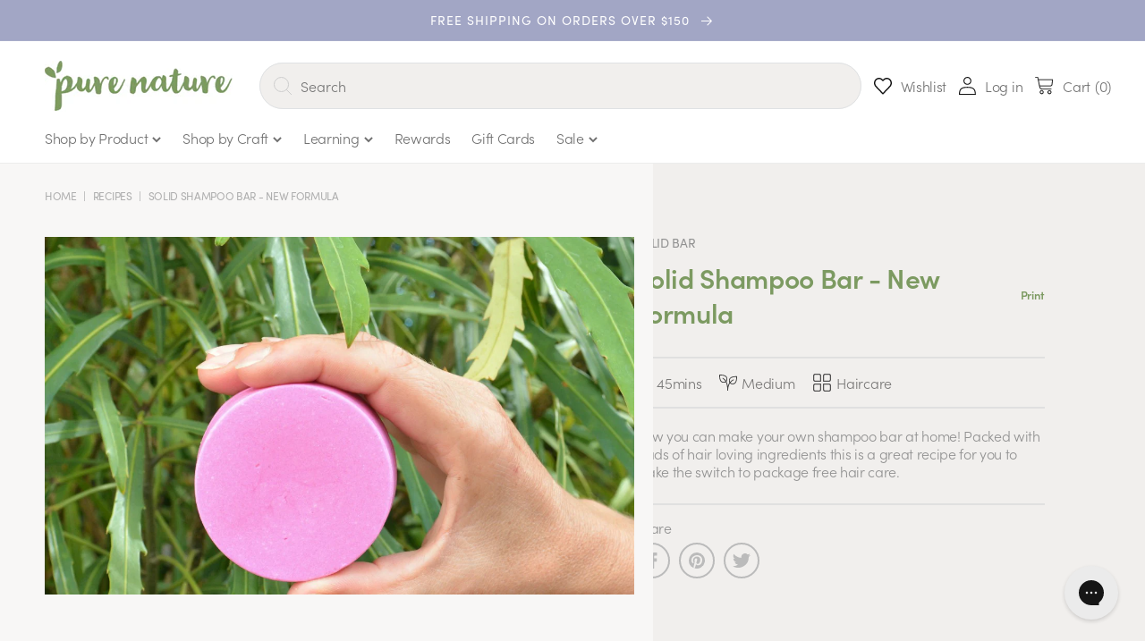

--- FILE ---
content_type: text/html; charset=utf-8
request_url: https://www.purenature.co.nz/blogs/recipes/solid-shampoo-bar
body_size: 56008
content:
<!doctype html>
<html class="no-js" lang="en">
  <head>

<!-- Hotjar Tracking Code for Pure Nature -->
<script>
    (function(h,o,t,j,a,r){
        h.hj=h.hj||function(){(h.hj.q=h.hj.q||[]).push(arguments)};
        h._hjSettings={hjid:3475029,hjsv:6};
        a=o.getElementsByTagName('head')[0];
        r=o.createElement('script');r.async=1;
        r.src=t+h._hjSettings.hjid+j+h._hjSettings.hjsv;
        a.appendChild(r);
    })(window,document,'https://static.hotjar.com/c/hotjar-','.js?sv=');
</script>
    

    
    <meta name="google-site-verification" content="Zu9HP50qP1bxT80g4f1mGIMpY8-79lBx-PdncPRBeXo" />
    <meta charset="utf-8">
    <meta http-equiv="X-UA-Compatible" content="IE=edge">
    <meta name="viewport" content="width=device-width,initial-scale=1">
    <meta name="theme-color" content="">
    <link rel="canonical" href="https://www.purenature.co.nz/blogs/recipes/solid-shampoo-bar">
    <link rel="preconnect" href="https://cdn.shopify.com" crossorigin>

    
<link rel="icon" type="image/png" href="//www.purenature.co.nz/cdn/shop/files/Favicon_29aeaaf5-5c24-416b-8399-a438cc6da127.png?crop=center&height=32&v=1684792380&width=32"><link rel="preconnect" href="https://fonts.shopifycdn.com" crossorigin><title>
      Solid Shampoo Bar - New Formula
 &ndash; PureNature NZ</title>
    
      
        <meta name="description" content="Now you can make your own shampoo bar at home! Packed with loads of hair loving ingredients this is a great recipe for you to make the switch to package free hair care.">
      
    
   

    

<meta property="og:site_name" content="PureNature NZ">
<meta property="og:url" content="https://www.purenature.co.nz/blogs/recipes/solid-shampoo-bar">
<meta property="og:title" content="Solid Shampoo Bar - New Formula">
<meta property="og:type" content="article">
<meta property="og:description" content="Now you can make your own shampoo bar at home! Packed with loads of hair loving ingredients this is a great recipe for you to make the switch to package free hair care."><meta property="og:image" content="http://www.purenature.co.nz/cdn/shop/articles/Shampoo_bar_final.jpg?v=1603855849">
  <meta property="og:image:secure_url" content="https://www.purenature.co.nz/cdn/shop/articles/Shampoo_bar_final.jpg?v=1603855849">
  <meta property="og:image:width" content="1137">
  <meta property="og:image:height" content="1007"><meta name="twitter:card" content="summary_large_image">
<meta name="twitter:title" content="Solid Shampoo Bar - New Formula">
<meta name="twitter:description" content="Now you can make your own shampoo bar at home! Packed with loads of hair loving ingredients this is a great recipe for you to make the switch to package free hair care.">


    <script src="//www.purenature.co.nz/cdn/shop/t/21/assets/global.js?v=135116476141006970691649137568" defer="defer"></script>

  
      <script>window.performance && window.performance.mark && window.performance.mark('shopify.content_for_header.start');</script><meta id="shopify-digital-wallet" name="shopify-digital-wallet" content="/29712126/digital_wallets/dialog">
<link rel="alternate" type="application/atom+xml" title="Feed" href="/blogs/recipes.atom" />
<script async="async" src="/checkouts/internal/preloads.js?locale=en-NZ"></script>
<script id="shopify-features" type="application/json">{"accessToken":"63b8af89f7fde0d53050ee86afadef9c","betas":["rich-media-storefront-analytics"],"domain":"www.purenature.co.nz","predictiveSearch":true,"shopId":29712126,"locale":"en"}</script>
<script>var Shopify = Shopify || {};
Shopify.shop = "purenaturenz.myshopify.com";
Shopify.locale = "en";
Shopify.currency = {"active":"NZD","rate":"1.0"};
Shopify.country = "NZ";
Shopify.theme = {"name":"purenaturenz.myshopify.com\/main","id":123257487404,"schema_name":"Dawn","schema_version":"4.0.0","theme_store_id":null,"role":"main"};
Shopify.theme.handle = "null";
Shopify.theme.style = {"id":null,"handle":null};
Shopify.cdnHost = "www.purenature.co.nz/cdn";
Shopify.routes = Shopify.routes || {};
Shopify.routes.root = "/";</script>
<script type="module">!function(o){(o.Shopify=o.Shopify||{}).modules=!0}(window);</script>
<script>!function(o){function n(){var o=[];function n(){o.push(Array.prototype.slice.apply(arguments))}return n.q=o,n}var t=o.Shopify=o.Shopify||{};t.loadFeatures=n(),t.autoloadFeatures=n()}(window);</script>
<script id="shop-js-analytics" type="application/json">{"pageType":"article"}</script>
<script defer="defer" async type="module" src="//www.purenature.co.nz/cdn/shopifycloud/shop-js/modules/v2/client.init-shop-cart-sync_BT-GjEfc.en.esm.js"></script>
<script defer="defer" async type="module" src="//www.purenature.co.nz/cdn/shopifycloud/shop-js/modules/v2/chunk.common_D58fp_Oc.esm.js"></script>
<script defer="defer" async type="module" src="//www.purenature.co.nz/cdn/shopifycloud/shop-js/modules/v2/chunk.modal_xMitdFEc.esm.js"></script>
<script type="module">
  await import("//www.purenature.co.nz/cdn/shopifycloud/shop-js/modules/v2/client.init-shop-cart-sync_BT-GjEfc.en.esm.js");
await import("//www.purenature.co.nz/cdn/shopifycloud/shop-js/modules/v2/chunk.common_D58fp_Oc.esm.js");
await import("//www.purenature.co.nz/cdn/shopifycloud/shop-js/modules/v2/chunk.modal_xMitdFEc.esm.js");

  window.Shopify.SignInWithShop?.initShopCartSync?.({"fedCMEnabled":true,"windoidEnabled":true});

</script>
<script>(function() {
  var isLoaded = false;
  function asyncLoad() {
    if (isLoaded) return;
    isLoaded = true;
    var urls = ["https:\/\/d3hw6dc1ow8pp2.cloudfront.net\/reviewsWidget.min.js?v=4141c377-5dd9-4a4c-be68-54c0069f416e\u0026shop=purenaturenz.myshopify.com","https:\/\/orderstatus.w3apps.co\/js\/orderlookup.js?shop=purenaturenz.myshopify.com","https:\/\/js.smile.io\/v1\/smile-shopify.js?shop=purenaturenz.myshopify.com","\/\/www.powr.io\/powr.js?powr-token=purenaturenz.myshopify.com\u0026external-type=shopify\u0026shop=purenaturenz.myshopify.com","https:\/\/d23dclunsivw3h.cloudfront.net\/redirect-app.js?shop=purenaturenz.myshopify.com","https:\/\/cdn.nfcube.com\/instafeed-c4b43fa51ebcfaff02693a7c21a35f33.js?shop=purenaturenz.myshopify.com","https:\/\/config.gorgias.chat\/bundle-loader\/01GYCC4PQAXXZYXXK8F1N6DRCY?source=shopify1click\u0026shop=purenaturenz.myshopify.com","https:\/\/cdn.giftcardpro.app\/build\/storefront\/storefront.js?shop=purenaturenz.myshopify.com","https:\/\/cdn.9gtb.com\/loader.js?g_cvt_id=3daf6437-9f35-4fa2-805b-256524cefe52\u0026shop=purenaturenz.myshopify.com","\/\/backinstock.useamp.com\/widget\/10800_1767153799.js?category=bis\u0026v=6\u0026shop=purenaturenz.myshopify.com"];
    for (var i = 0; i < urls.length; i++) {
      var s = document.createElement('script');
      s.type = 'text/javascript';
      s.async = true;
      s.src = urls[i];
      var x = document.getElementsByTagName('script')[0];
      x.parentNode.insertBefore(s, x);
    }
  };
  if(window.attachEvent) {
    window.attachEvent('onload', asyncLoad);
  } else {
    window.addEventListener('load', asyncLoad, false);
  }
})();</script>
<script id="__st">var __st={"a":29712126,"offset":46800,"reqid":"61de7143-12db-4126-a6fa-62248188a6cf-1769078325","pageurl":"www.purenature.co.nz\/blogs\/recipes\/solid-shampoo-bar","s":"articles-12884377644","u":"6f46aeb764e0","p":"article","rtyp":"article","rid":12884377644};</script>
<script>window.ShopifyPaypalV4VisibilityTracking = true;</script>
<script id="captcha-bootstrap">!function(){'use strict';const t='contact',e='account',n='new_comment',o=[[t,t],['blogs',n],['comments',n],[t,'customer']],c=[[e,'customer_login'],[e,'guest_login'],[e,'recover_customer_password'],[e,'create_customer']],r=t=>t.map((([t,e])=>`form[action*='/${t}']:not([data-nocaptcha='true']) input[name='form_type'][value='${e}']`)).join(','),a=t=>()=>t?[...document.querySelectorAll(t)].map((t=>t.form)):[];function s(){const t=[...o],e=r(t);return a(e)}const i='password',u='form_key',d=['recaptcha-v3-token','g-recaptcha-response','h-captcha-response',i],f=()=>{try{return window.sessionStorage}catch{return}},m='__shopify_v',_=t=>t.elements[u];function p(t,e,n=!1){try{const o=window.sessionStorage,c=JSON.parse(o.getItem(e)),{data:r}=function(t){const{data:e,action:n}=t;return t[m]||n?{data:e,action:n}:{data:t,action:n}}(c);for(const[e,n]of Object.entries(r))t.elements[e]&&(t.elements[e].value=n);n&&o.removeItem(e)}catch(o){console.error('form repopulation failed',{error:o})}}const l='form_type',E='cptcha';function T(t){t.dataset[E]=!0}const w=window,h=w.document,L='Shopify',v='ce_forms',y='captcha';let A=!1;((t,e)=>{const n=(g='f06e6c50-85a8-45c8-87d0-21a2b65856fe',I='https://cdn.shopify.com/shopifycloud/storefront-forms-hcaptcha/ce_storefront_forms_captcha_hcaptcha.v1.5.2.iife.js',D={infoText:'Protected by hCaptcha',privacyText:'Privacy',termsText:'Terms'},(t,e,n)=>{const o=w[L][v],c=o.bindForm;if(c)return c(t,g,e,D).then(n);var r;o.q.push([[t,g,e,D],n]),r=I,A||(h.body.append(Object.assign(h.createElement('script'),{id:'captcha-provider',async:!0,src:r})),A=!0)});var g,I,D;w[L]=w[L]||{},w[L][v]=w[L][v]||{},w[L][v].q=[],w[L][y]=w[L][y]||{},w[L][y].protect=function(t,e){n(t,void 0,e),T(t)},Object.freeze(w[L][y]),function(t,e,n,w,h,L){const[v,y,A,g]=function(t,e,n){const i=e?o:[],u=t?c:[],d=[...i,...u],f=r(d),m=r(i),_=r(d.filter((([t,e])=>n.includes(e))));return[a(f),a(m),a(_),s()]}(w,h,L),I=t=>{const e=t.target;return e instanceof HTMLFormElement?e:e&&e.form},D=t=>v().includes(t);t.addEventListener('submit',(t=>{const e=I(t);if(!e)return;const n=D(e)&&!e.dataset.hcaptchaBound&&!e.dataset.recaptchaBound,o=_(e),c=g().includes(e)&&(!o||!o.value);(n||c)&&t.preventDefault(),c&&!n&&(function(t){try{if(!f())return;!function(t){const e=f();if(!e)return;const n=_(t);if(!n)return;const o=n.value;o&&e.removeItem(o)}(t);const e=Array.from(Array(32),(()=>Math.random().toString(36)[2])).join('');!function(t,e){_(t)||t.append(Object.assign(document.createElement('input'),{type:'hidden',name:u})),t.elements[u].value=e}(t,e),function(t,e){const n=f();if(!n)return;const o=[...t.querySelectorAll(`input[type='${i}']`)].map((({name:t})=>t)),c=[...d,...o],r={};for(const[a,s]of new FormData(t).entries())c.includes(a)||(r[a]=s);n.setItem(e,JSON.stringify({[m]:1,action:t.action,data:r}))}(t,e)}catch(e){console.error('failed to persist form',e)}}(e),e.submit())}));const S=(t,e)=>{t&&!t.dataset[E]&&(n(t,e.some((e=>e===t))),T(t))};for(const o of['focusin','change'])t.addEventListener(o,(t=>{const e=I(t);D(e)&&S(e,y())}));const B=e.get('form_key'),M=e.get(l),P=B&&M;t.addEventListener('DOMContentLoaded',(()=>{const t=y();if(P)for(const e of t)e.elements[l].value===M&&p(e,B);[...new Set([...A(),...v().filter((t=>'true'===t.dataset.shopifyCaptcha))])].forEach((e=>S(e,t)))}))}(h,new URLSearchParams(w.location.search),n,t,e,['guest_login'])})(!0,!0)}();</script>
<script integrity="sha256-4kQ18oKyAcykRKYeNunJcIwy7WH5gtpwJnB7kiuLZ1E=" data-source-attribution="shopify.loadfeatures" defer="defer" src="//www.purenature.co.nz/cdn/shopifycloud/storefront/assets/storefront/load_feature-a0a9edcb.js" crossorigin="anonymous"></script>
<script data-source-attribution="shopify.dynamic_checkout.dynamic.init">var Shopify=Shopify||{};Shopify.PaymentButton=Shopify.PaymentButton||{isStorefrontPortableWallets:!0,init:function(){window.Shopify.PaymentButton.init=function(){};var t=document.createElement("script");t.src="https://www.purenature.co.nz/cdn/shopifycloud/portable-wallets/latest/portable-wallets.en.js",t.type="module",document.head.appendChild(t)}};
</script>
<script data-source-attribution="shopify.dynamic_checkout.buyer_consent">
  function portableWalletsHideBuyerConsent(e){var t=document.getElementById("shopify-buyer-consent"),n=document.getElementById("shopify-subscription-policy-button");t&&n&&(t.classList.add("hidden"),t.setAttribute("aria-hidden","true"),n.removeEventListener("click",e))}function portableWalletsShowBuyerConsent(e){var t=document.getElementById("shopify-buyer-consent"),n=document.getElementById("shopify-subscription-policy-button");t&&n&&(t.classList.remove("hidden"),t.removeAttribute("aria-hidden"),n.addEventListener("click",e))}window.Shopify?.PaymentButton&&(window.Shopify.PaymentButton.hideBuyerConsent=portableWalletsHideBuyerConsent,window.Shopify.PaymentButton.showBuyerConsent=portableWalletsShowBuyerConsent);
</script>
<script data-source-attribution="shopify.dynamic_checkout.cart.bootstrap">document.addEventListener("DOMContentLoaded",(function(){function t(){return document.querySelector("shopify-accelerated-checkout-cart, shopify-accelerated-checkout")}if(t())Shopify.PaymentButton.init();else{new MutationObserver((function(e,n){t()&&(Shopify.PaymentButton.init(),n.disconnect())})).observe(document.body,{childList:!0,subtree:!0})}}));
</script>
<script id="sections-script" data-sections="header,footer" defer="defer" src="//www.purenature.co.nz/cdn/shop/t/21/compiled_assets/scripts.js?v=17443"></script>
<script>window.performance && window.performance.mark && window.performance.mark('shopify.content_for_header.end');</script>
    


    <style data-shopify>
      @font-face {
  font-family: Muli;
  font-weight: 400;
  font-style: normal;
  font-display: swap;
  src: url("//www.purenature.co.nz/cdn/fonts/muli/muli_n4.e949947cfff05efcc994b2e2db40359a04fa9a92.woff2") format("woff2"),
       url("//www.purenature.co.nz/cdn/fonts/muli/muli_n4.35355e4a0c27c9bc94d9af3f9bcb586d8229277a.woff") format("woff");
}

      @font-face {
  font-family: Muli;
  font-weight: 700;
  font-style: normal;
  font-display: swap;
  src: url("//www.purenature.co.nz/cdn/fonts/muli/muli_n7.c8c44d0404947d89610714223e630c4cbe005587.woff2") format("woff2"),
       url("//www.purenature.co.nz/cdn/fonts/muli/muli_n7.4cbcffea6175d46b4d67e9408244a5b38c2ac568.woff") format("woff");
}

      @font-face {
  font-family: Muli;
  font-weight: 400;
  font-style: italic;
  font-display: swap;
  src: url("//www.purenature.co.nz/cdn/fonts/muli/muli_i4.c0a1ea800bab5884ab82e4eb25a6bd25121bd08c.woff2") format("woff2"),
       url("//www.purenature.co.nz/cdn/fonts/muli/muli_i4.a6c39b1b31d876de7f99b3646461aa87120de6ed.woff") format("woff");
}

      @font-face {
  font-family: Muli;
  font-weight: 700;
  font-style: italic;
  font-display: swap;
  src: url("//www.purenature.co.nz/cdn/fonts/muli/muli_i7.34eedbf231efa20bd065d55f6f71485730632c7b.woff2") format("woff2"),
       url("//www.purenature.co.nz/cdn/fonts/muli/muli_i7.2b4df846821493e68344d0b0212997d071bf38b7.woff") format("woff");
}

      @font-face {
  font-family: Muli;
  font-weight: 400;
  font-style: normal;
  font-display: swap;
  src: url("//www.purenature.co.nz/cdn/fonts/muli/muli_n4.e949947cfff05efcc994b2e2db40359a04fa9a92.woff2") format("woff2"),
       url("//www.purenature.co.nz/cdn/fonts/muli/muli_n4.35355e4a0c27c9bc94d9af3f9bcb586d8229277a.woff") format("woff");
}


      :root {
        --font-body-family: "sofia-pro", sans-serif;
        --font-body-style: normal;
        --font-body-weight: 400;

        --font-heading-family: "Wanderlust Shine Pro";
        --font-heading-style: normal;
        --font-heading-weight: 400;

        --font-body-scale: 1.0;
        --font-heading-scale: 1.0;

        --color-base-text: 18, 18, 18;
        --color-shadow: 18, 18, 18;
        --color-base-background-1: 255, 255, 255;
        --color-base-background-2: 241, 239, 237;
        --color-base-solid-button-labels: 255, 255, 255;
        --color-base-outline-button-labels: 18, 18, 18;
        --color-base-accent-1: 124, 154, 97;
        --color-base-accent-2: 162, 166, 197;
        --payment-terms-background-color: #ffffff;

        --gradient-base-background-1: #ffffff;
        --gradient-base-background-2: #f1efed;
        --gradient-base-accent-1: #7c9a61;
        --gradient-base-accent-2: #a2a6c5;

        --media-padding: px;
        --media-border-opacity: 0.05;
        --media-border-width: 1px;
        --media-radius: 0px;
        --media-shadow-opacity: 0.0;
        --media-shadow-horizontal-offset: 0px;
        --media-shadow-vertical-offset: 4px;
        --media-shadow-blur-radius: 5px;

        --page-width: 140rem;
        --page-width-margin: 0rem;

        --card-image-padding: 0.0rem;
        --card-corner-radius: 0.0rem;
        --card-text-alignment: left;
        --card-border-width: 0.0rem;
        --card-border-opacity: 0.1;
        --card-shadow-opacity: 0.0;
        --card-shadow-horizontal-offset: 0.0rem;
        --card-shadow-vertical-offset: 0.4rem;
        --card-shadow-blur-radius: 0.5rem;

        --badge-corner-radius: 4.0rem;

        --popup-border-width: 1px;
        --popup-border-opacity: 0.1;
        --popup-corner-radius: 0px;
        --popup-shadow-opacity: 0.0;
        --popup-shadow-horizontal-offset: 0px;
        --popup-shadow-vertical-offset: 4px;
        --popup-shadow-blur-radius: 5px;

        --drawer-border-width: 1px;
        --drawer-border-opacity: 0.1;
        --drawer-shadow-opacity: 0.0;
        --drawer-shadow-horizontal-offset: 0px;
        --drawer-shadow-vertical-offset: 4px;
        --drawer-shadow-blur-radius: 5px;

        --spacing-sections-desktop: 0px;
        --spacing-sections-mobile: 0px;

        --grid-desktop-vertical-spacing: 20px;
        --grid-desktop-horizontal-spacing: 20px;
        --grid-mobile-vertical-spacing: 10px;
        --grid-mobile-horizontal-spacing: 10px;

        --text-boxes-border-opacity: 0.1;
        --text-boxes-border-width: 0px;
        --text-boxes-radius: 0px;
        --text-boxes-shadow-opacity: 0.0;
        --text-boxes-shadow-horizontal-offset: 0px;
        --text-boxes-shadow-vertical-offset: 4px;
        --text-boxes-shadow-blur-radius: 5px;

        --buttons-radius: 8px;
        --buttons-radius-outset: 10px;
        --buttons-border-width: 2px;
        --buttons-border-opacity: 1.0;
        --buttons-shadow-opacity: 0.0;
        --buttons-shadow-horizontal-offset: 0px;
        --buttons-shadow-vertical-offset: 4px;
        --buttons-shadow-blur-radius: 5px;
        --buttons-border-offset: 0.3px;

        --inputs-radius: 4px;
        --inputs-border-width: 1px;
        --inputs-border-opacity: 0.55;
        --inputs-shadow-opacity: 0.0;
        --inputs-shadow-horizontal-offset: 0px;
        --inputs-margin-offset: 0px;
        --inputs-shadow-vertical-offset: 0px;
        --inputs-shadow-blur-radius: 0px;
        --inputs-radius-outset: 5px;

        --variant-pills-radius: 40px;
        --variant-pills-border-width: 1px;
        --variant-pills-border-opacity: 0.55;
        --variant-pills-shadow-opacity: 0.0;
        --variant-pills-shadow-horizontal-offset: 0px;
        --variant-pills-shadow-vertical-offset: 4px;
        --variant-pills-shadow-blur-radius: 5px;
      }

      *,
      *::before,
      *::after {
        box-sizing: inherit;
      }

      html {
        box-sizing: border-box;
        font-size: calc(var(--font-body-scale) * 62.5%);
        height: 100%;
      }

      body {
        display: grid;
        grid-template-rows: auto auto 1fr auto;
        grid-template-columns: 100%;
        min-height: 100%;
        margin: 0;
        font-size: 1.5rem;
        letter-spacing: 0.06rem;
        line-height: calc(1 + 0.8 / var(--font-body-scale));
        font-family: var(--font-body-family);
        font-style: var(--font-body-style);
        font-weight: var(--font-body-weight);
      }

      @media screen and (min-width: 750px) {
        body {
          font-size: 1.6rem;
        }
      }
    </style>

    <link href="//www.purenature.co.nz/cdn/shop/t/21/assets/base.css?v=180861893328581604691752700135" rel="stylesheet" type="text/css" media="all" />
<link rel="preload" as="font" href="//www.purenature.co.nz/cdn/fonts/muli/muli_n4.e949947cfff05efcc994b2e2db40359a04fa9a92.woff2" type="font/woff2" crossorigin><link rel="preload" as="font" href="//www.purenature.co.nz/cdn/fonts/muli/muli_n4.e949947cfff05efcc994b2e2db40359a04fa9a92.woff2" type="font/woff2" crossorigin><link rel="stylesheet" href="//www.purenature.co.nz/cdn/shop/t/21/assets/component-predictive-search.css?v=33711113328877220261657537591" media="print" onload="this.media='all'"><script>document.documentElement.className = document.documentElement.className.replace('no-js', 'js');
    if (Shopify.designMode) {
      document.documentElement.classList.add('shopify-design-mode');
    }
    </script>
    <link rel="stylesheet" href="https://use.typekit.net/bdq7gfp.css">
    <link rel="stylesheet" href="https://cdnjs.cloudflare.com/ajax/libs/Swiper/8.1.6/swiper-bundle.css" integrity="sha512-Xi9mEp+ktzL3UY+wotTOuH1Gnql2LSoNCtflhsexxkT2ORF1vktH9NDjdwvP42yZ1dTNbpJC/Ly14HTdX96GiQ==" crossorigin="anonymous" referrerpolicy="no-referrer" />

 <script defer>

  /**
   * IMPORTANT!
   * Do not edit this file. Any changes made could be overwritten by at
   * any time. If you need assistance, please reach out to us at support@gist-apps.com.
   */

  if (typeof(GIST) == 'undefined') {
    window.GIST = GIST = {};
  }
  if (typeof(GIST.f) == 'undefined') {
    GIST.f = {};
  }


</script>



  	 
 
<!-- BEGIN app block: shopify://apps/klaviyo-email-marketing-sms/blocks/klaviyo-onsite-embed/2632fe16-c075-4321-a88b-50b567f42507 -->












  <script async src="https://static.klaviyo.com/onsite/js/P3qcrV/klaviyo.js?company_id=P3qcrV"></script>
  <script>!function(){if(!window.klaviyo){window._klOnsite=window._klOnsite||[];try{window.klaviyo=new Proxy({},{get:function(n,i){return"push"===i?function(){var n;(n=window._klOnsite).push.apply(n,arguments)}:function(){for(var n=arguments.length,o=new Array(n),w=0;w<n;w++)o[w]=arguments[w];var t="function"==typeof o[o.length-1]?o.pop():void 0,e=new Promise((function(n){window._klOnsite.push([i].concat(o,[function(i){t&&t(i),n(i)}]))}));return e}}})}catch(n){window.klaviyo=window.klaviyo||[],window.klaviyo.push=function(){var n;(n=window._klOnsite).push.apply(n,arguments)}}}}();</script>

  




  <script>
    window.klaviyoReviewsProductDesignMode = false
  </script>







<!-- END app block --><!-- BEGIN app block: shopify://apps/okendo/blocks/theme-settings/bb689e69-ea70-4661-8fb7-ad24a2e23c29 --><!-- BEGIN app snippet: header-metafields -->









    <link href="https://d3hw6dc1ow8pp2.cloudfront.net/styles/main.min.css" rel="stylesheet" type="text/css">
<style type="text/css">
.okeReviews .okeReviews-reviewsWidget-header-controls-writeReview {
        display: inline-block;
    }
    .okeReviews .okeReviews-reviewsWidget.is-okeReviews-empty {
        display: block;
    }
</style>
<script type="application/json" id="oke-reviews-settings">
{"analyticsSettings":{"provider":"ua"},"disableInitialReviewsFetchOnProducts":false,"filtersEnabled":false,"initialReviewDisplayCount":3,"omitMicrodata":true,"reviewSortOrder":"date","subscriberId":"2bfd13d2-d23d-42e9-95e3-b5e7f33d80a5","widgetTemplateId":"default","starRatingColor":"#EBCF81","recorderPlus":true,"recorderQandaPlus":true}
</script>

    <link rel="stylesheet" type="text/css" href="https://dov7r31oq5dkj.cloudfront.net/2bfd13d2-d23d-42e9-95e3-b5e7f33d80a5/widget-style-customisations.css?v=3334516f-1425-4641-88a8-9385a961e6e3">













<!-- END app snippet -->

<!-- BEGIN app snippet: widget-plus-initialisation-script -->




<!-- END app snippet -->


<!-- END app block --><!-- BEGIN app block: shopify://apps/ihover-slider-image-on-hover/blocks/app-embed/107bf462-ff60-46b8-9177-7a5c88e4a0a7 --><script  type="text/javascript">
  gsCollection = {
    };
</script>
  


    
<!-- END app block --><script src="https://cdn.shopify.com/extensions/019bdd7a-c110-7969-8f1c-937dfc03ea8a/smile-io-272/assets/smile-loader.js" type="text/javascript" defer="defer"></script>
<link href="https://monorail-edge.shopifysvc.com" rel="dns-prefetch">
<script>(function(){if ("sendBeacon" in navigator && "performance" in window) {try {var session_token_from_headers = performance.getEntriesByType('navigation')[0].serverTiming.find(x => x.name == '_s').description;} catch {var session_token_from_headers = undefined;}var session_cookie_matches = document.cookie.match(/_shopify_s=([^;]*)/);var session_token_from_cookie = session_cookie_matches && session_cookie_matches.length === 2 ? session_cookie_matches[1] : "";var session_token = session_token_from_headers || session_token_from_cookie || "";function handle_abandonment_event(e) {var entries = performance.getEntries().filter(function(entry) {return /monorail-edge.shopifysvc.com/.test(entry.name);});if (!window.abandonment_tracked && entries.length === 0) {window.abandonment_tracked = true;var currentMs = Date.now();var navigation_start = performance.timing.navigationStart;var payload = {shop_id: 29712126,url: window.location.href,navigation_start,duration: currentMs - navigation_start,session_token,page_type: "article"};window.navigator.sendBeacon("https://monorail-edge.shopifysvc.com/v1/produce", JSON.stringify({schema_id: "online_store_buyer_site_abandonment/1.1",payload: payload,metadata: {event_created_at_ms: currentMs,event_sent_at_ms: currentMs}}));}}window.addEventListener('pagehide', handle_abandonment_event);}}());</script>
<script id="web-pixels-manager-setup">(function e(e,d,r,n,o){if(void 0===o&&(o={}),!Boolean(null===(a=null===(i=window.Shopify)||void 0===i?void 0:i.analytics)||void 0===a?void 0:a.replayQueue)){var i,a;window.Shopify=window.Shopify||{};var t=window.Shopify;t.analytics=t.analytics||{};var s=t.analytics;s.replayQueue=[],s.publish=function(e,d,r){return s.replayQueue.push([e,d,r]),!0};try{self.performance.mark("wpm:start")}catch(e){}var l=function(){var e={modern:/Edge?\/(1{2}[4-9]|1[2-9]\d|[2-9]\d{2}|\d{4,})\.\d+(\.\d+|)|Firefox\/(1{2}[4-9]|1[2-9]\d|[2-9]\d{2}|\d{4,})\.\d+(\.\d+|)|Chrom(ium|e)\/(9{2}|\d{3,})\.\d+(\.\d+|)|(Maci|X1{2}).+ Version\/(15\.\d+|(1[6-9]|[2-9]\d|\d{3,})\.\d+)([,.]\d+|)( \(\w+\)|)( Mobile\/\w+|) Safari\/|Chrome.+OPR\/(9{2}|\d{3,})\.\d+\.\d+|(CPU[ +]OS|iPhone[ +]OS|CPU[ +]iPhone|CPU IPhone OS|CPU iPad OS)[ +]+(15[._]\d+|(1[6-9]|[2-9]\d|\d{3,})[._]\d+)([._]\d+|)|Android:?[ /-](13[3-9]|1[4-9]\d|[2-9]\d{2}|\d{4,})(\.\d+|)(\.\d+|)|Android.+Firefox\/(13[5-9]|1[4-9]\d|[2-9]\d{2}|\d{4,})\.\d+(\.\d+|)|Android.+Chrom(ium|e)\/(13[3-9]|1[4-9]\d|[2-9]\d{2}|\d{4,})\.\d+(\.\d+|)|SamsungBrowser\/([2-9]\d|\d{3,})\.\d+/,legacy:/Edge?\/(1[6-9]|[2-9]\d|\d{3,})\.\d+(\.\d+|)|Firefox\/(5[4-9]|[6-9]\d|\d{3,})\.\d+(\.\d+|)|Chrom(ium|e)\/(5[1-9]|[6-9]\d|\d{3,})\.\d+(\.\d+|)([\d.]+$|.*Safari\/(?![\d.]+ Edge\/[\d.]+$))|(Maci|X1{2}).+ Version\/(10\.\d+|(1[1-9]|[2-9]\d|\d{3,})\.\d+)([,.]\d+|)( \(\w+\)|)( Mobile\/\w+|) Safari\/|Chrome.+OPR\/(3[89]|[4-9]\d|\d{3,})\.\d+\.\d+|(CPU[ +]OS|iPhone[ +]OS|CPU[ +]iPhone|CPU IPhone OS|CPU iPad OS)[ +]+(10[._]\d+|(1[1-9]|[2-9]\d|\d{3,})[._]\d+)([._]\d+|)|Android:?[ /-](13[3-9]|1[4-9]\d|[2-9]\d{2}|\d{4,})(\.\d+|)(\.\d+|)|Mobile Safari.+OPR\/([89]\d|\d{3,})\.\d+\.\d+|Android.+Firefox\/(13[5-9]|1[4-9]\d|[2-9]\d{2}|\d{4,})\.\d+(\.\d+|)|Android.+Chrom(ium|e)\/(13[3-9]|1[4-9]\d|[2-9]\d{2}|\d{4,})\.\d+(\.\d+|)|Android.+(UC? ?Browser|UCWEB|U3)[ /]?(15\.([5-9]|\d{2,})|(1[6-9]|[2-9]\d|\d{3,})\.\d+)\.\d+|SamsungBrowser\/(5\.\d+|([6-9]|\d{2,})\.\d+)|Android.+MQ{2}Browser\/(14(\.(9|\d{2,})|)|(1[5-9]|[2-9]\d|\d{3,})(\.\d+|))(\.\d+|)|K[Aa][Ii]OS\/(3\.\d+|([4-9]|\d{2,})\.\d+)(\.\d+|)/},d=e.modern,r=e.legacy,n=navigator.userAgent;return n.match(d)?"modern":n.match(r)?"legacy":"unknown"}(),u="modern"===l?"modern":"legacy",c=(null!=n?n:{modern:"",legacy:""})[u],f=function(e){return[e.baseUrl,"/wpm","/b",e.hashVersion,"modern"===e.buildTarget?"m":"l",".js"].join("")}({baseUrl:d,hashVersion:r,buildTarget:u}),m=function(e){var d=e.version,r=e.bundleTarget,n=e.surface,o=e.pageUrl,i=e.monorailEndpoint;return{emit:function(e){var a=e.status,t=e.errorMsg,s=(new Date).getTime(),l=JSON.stringify({metadata:{event_sent_at_ms:s},events:[{schema_id:"web_pixels_manager_load/3.1",payload:{version:d,bundle_target:r,page_url:o,status:a,surface:n,error_msg:t},metadata:{event_created_at_ms:s}}]});if(!i)return console&&console.warn&&console.warn("[Web Pixels Manager] No Monorail endpoint provided, skipping logging."),!1;try{return self.navigator.sendBeacon.bind(self.navigator)(i,l)}catch(e){}var u=new XMLHttpRequest;try{return u.open("POST",i,!0),u.setRequestHeader("Content-Type","text/plain"),u.send(l),!0}catch(e){return console&&console.warn&&console.warn("[Web Pixels Manager] Got an unhandled error while logging to Monorail."),!1}}}}({version:r,bundleTarget:l,surface:e.surface,pageUrl:self.location.href,monorailEndpoint:e.monorailEndpoint});try{o.browserTarget=l,function(e){var d=e.src,r=e.async,n=void 0===r||r,o=e.onload,i=e.onerror,a=e.sri,t=e.scriptDataAttributes,s=void 0===t?{}:t,l=document.createElement("script"),u=document.querySelector("head"),c=document.querySelector("body");if(l.async=n,l.src=d,a&&(l.integrity=a,l.crossOrigin="anonymous"),s)for(var f in s)if(Object.prototype.hasOwnProperty.call(s,f))try{l.dataset[f]=s[f]}catch(e){}if(o&&l.addEventListener("load",o),i&&l.addEventListener("error",i),u)u.appendChild(l);else{if(!c)throw new Error("Did not find a head or body element to append the script");c.appendChild(l)}}({src:f,async:!0,onload:function(){if(!function(){var e,d;return Boolean(null===(d=null===(e=window.Shopify)||void 0===e?void 0:e.analytics)||void 0===d?void 0:d.initialized)}()){var d=window.webPixelsManager.init(e)||void 0;if(d){var r=window.Shopify.analytics;r.replayQueue.forEach((function(e){var r=e[0],n=e[1],o=e[2];d.publishCustomEvent(r,n,o)})),r.replayQueue=[],r.publish=d.publishCustomEvent,r.visitor=d.visitor,r.initialized=!0}}},onerror:function(){return m.emit({status:"failed",errorMsg:"".concat(f," has failed to load")})},sri:function(e){var d=/^sha384-[A-Za-z0-9+/=]+$/;return"string"==typeof e&&d.test(e)}(c)?c:"",scriptDataAttributes:o}),m.emit({status:"loading"})}catch(e){m.emit({status:"failed",errorMsg:(null==e?void 0:e.message)||"Unknown error"})}}})({shopId: 29712126,storefrontBaseUrl: "https://www.purenature.co.nz",extensionsBaseUrl: "https://extensions.shopifycdn.com/cdn/shopifycloud/web-pixels-manager",monorailEndpoint: "https://monorail-edge.shopifysvc.com/unstable/produce_batch",surface: "storefront-renderer",enabledBetaFlags: ["2dca8a86"],webPixelsConfigList: [{"id":"1500708908","configuration":"{\"accountID\":\"P3qcrV\",\"webPixelConfig\":\"eyJlbmFibGVBZGRlZFRvQ2FydEV2ZW50cyI6IHRydWV9\"}","eventPayloadVersion":"v1","runtimeContext":"STRICT","scriptVersion":"524f6c1ee37bacdca7657a665bdca589","type":"APP","apiClientId":123074,"privacyPurposes":["ANALYTICS","MARKETING"],"dataSharingAdjustments":{"protectedCustomerApprovalScopes":["read_customer_address","read_customer_email","read_customer_name","read_customer_personal_data","read_customer_phone"]}},{"id":"398950444","configuration":"{\"config\":\"{\\\"pixel_id\\\":\\\"G-4QX5NWF1S1\\\",\\\"target_country\\\":\\\"NZ\\\",\\\"gtag_events\\\":[{\\\"type\\\":\\\"begin_checkout\\\",\\\"action_label\\\":\\\"G-4QX5NWF1S1\\\"},{\\\"type\\\":\\\"search\\\",\\\"action_label\\\":\\\"G-4QX5NWF1S1\\\"},{\\\"type\\\":\\\"view_item\\\",\\\"action_label\\\":[\\\"G-4QX5NWF1S1\\\",\\\"MC-T7JJ4JBPKQ\\\"]},{\\\"type\\\":\\\"purchase\\\",\\\"action_label\\\":[\\\"G-4QX5NWF1S1\\\",\\\"MC-T7JJ4JBPKQ\\\"]},{\\\"type\\\":\\\"page_view\\\",\\\"action_label\\\":[\\\"G-4QX5NWF1S1\\\",\\\"MC-T7JJ4JBPKQ\\\"]},{\\\"type\\\":\\\"add_payment_info\\\",\\\"action_label\\\":\\\"G-4QX5NWF1S1\\\"},{\\\"type\\\":\\\"add_to_cart\\\",\\\"action_label\\\":\\\"G-4QX5NWF1S1\\\"}],\\\"enable_monitoring_mode\\\":false}\"}","eventPayloadVersion":"v1","runtimeContext":"OPEN","scriptVersion":"b2a88bafab3e21179ed38636efcd8a93","type":"APP","apiClientId":1780363,"privacyPurposes":[],"dataSharingAdjustments":{"protectedCustomerApprovalScopes":["read_customer_address","read_customer_email","read_customer_name","read_customer_personal_data","read_customer_phone"]}},{"id":"151060524","configuration":"{\"pixel_id\":\"1527871047535589\",\"pixel_type\":\"facebook_pixel\",\"metaapp_system_user_token\":\"-\"}","eventPayloadVersion":"v1","runtimeContext":"OPEN","scriptVersion":"ca16bc87fe92b6042fbaa3acc2fbdaa6","type":"APP","apiClientId":2329312,"privacyPurposes":["ANALYTICS","MARKETING","SALE_OF_DATA"],"dataSharingAdjustments":{"protectedCustomerApprovalScopes":["read_customer_address","read_customer_email","read_customer_name","read_customer_personal_data","read_customer_phone"]}},{"id":"124715052","configuration":"{\"shopId\":\"18200\"}","eventPayloadVersion":"v1","runtimeContext":"STRICT","scriptVersion":"e46595b10fdc5e1674d5c89a8c843bb3","type":"APP","apiClientId":5443297,"privacyPurposes":["ANALYTICS","MARKETING","SALE_OF_DATA"],"dataSharingAdjustments":{"protectedCustomerApprovalScopes":["read_customer_address","read_customer_email","read_customer_name","read_customer_personal_data","read_customer_phone"]}},{"id":"50331692","configuration":"{\"tagID\":\"2613158268104\"}","eventPayloadVersion":"v1","runtimeContext":"STRICT","scriptVersion":"18031546ee651571ed29edbe71a3550b","type":"APP","apiClientId":3009811,"privacyPurposes":["ANALYTICS","MARKETING","SALE_OF_DATA"],"dataSharingAdjustments":{"protectedCustomerApprovalScopes":["read_customer_address","read_customer_email","read_customer_name","read_customer_personal_data","read_customer_phone"]}},{"id":"36012076","eventPayloadVersion":"1","runtimeContext":"LAX","scriptVersion":"2","type":"CUSTOM","privacyPurposes":["ANALYTICS","MARKETING","SALE_OF_DATA"],"name":"Tracking - CW"},{"id":"shopify-app-pixel","configuration":"{}","eventPayloadVersion":"v1","runtimeContext":"STRICT","scriptVersion":"0450","apiClientId":"shopify-pixel","type":"APP","privacyPurposes":["ANALYTICS","MARKETING"]},{"id":"shopify-custom-pixel","eventPayloadVersion":"v1","runtimeContext":"LAX","scriptVersion":"0450","apiClientId":"shopify-pixel","type":"CUSTOM","privacyPurposes":["ANALYTICS","MARKETING"]}],isMerchantRequest: false,initData: {"shop":{"name":"PureNature NZ","paymentSettings":{"currencyCode":"NZD"},"myshopifyDomain":"purenaturenz.myshopify.com","countryCode":"NZ","storefrontUrl":"https:\/\/www.purenature.co.nz"},"customer":null,"cart":null,"checkout":null,"productVariants":[],"purchasingCompany":null},},"https://www.purenature.co.nz/cdn","fcfee988w5aeb613cpc8e4bc33m6693e112",{"modern":"","legacy":""},{"shopId":"29712126","storefrontBaseUrl":"https:\/\/www.purenature.co.nz","extensionBaseUrl":"https:\/\/extensions.shopifycdn.com\/cdn\/shopifycloud\/web-pixels-manager","surface":"storefront-renderer","enabledBetaFlags":"[\"2dca8a86\"]","isMerchantRequest":"false","hashVersion":"fcfee988w5aeb613cpc8e4bc33m6693e112","publish":"custom","events":"[[\"page_viewed\",{}]]"});</script><script>
  window.ShopifyAnalytics = window.ShopifyAnalytics || {};
  window.ShopifyAnalytics.meta = window.ShopifyAnalytics.meta || {};
  window.ShopifyAnalytics.meta.currency = 'NZD';
  var meta = {"page":{"pageType":"article","resourceType":"article","resourceId":12884377644,"requestId":"61de7143-12db-4126-a6fa-62248188a6cf-1769078325"}};
  for (var attr in meta) {
    window.ShopifyAnalytics.meta[attr] = meta[attr];
  }
</script>
<script class="analytics">
  (function () {
    var customDocumentWrite = function(content) {
      var jquery = null;

      if (window.jQuery) {
        jquery = window.jQuery;
      } else if (window.Checkout && window.Checkout.$) {
        jquery = window.Checkout.$;
      }

      if (jquery) {
        jquery('body').append(content);
      }
    };

    var hasLoggedConversion = function(token) {
      if (token) {
        return document.cookie.indexOf('loggedConversion=' + token) !== -1;
      }
      return false;
    }

    var setCookieIfConversion = function(token) {
      if (token) {
        var twoMonthsFromNow = new Date(Date.now());
        twoMonthsFromNow.setMonth(twoMonthsFromNow.getMonth() + 2);

        document.cookie = 'loggedConversion=' + token + '; expires=' + twoMonthsFromNow;
      }
    }

    var trekkie = window.ShopifyAnalytics.lib = window.trekkie = window.trekkie || [];
    if (trekkie.integrations) {
      return;
    }
    trekkie.methods = [
      'identify',
      'page',
      'ready',
      'track',
      'trackForm',
      'trackLink'
    ];
    trekkie.factory = function(method) {
      return function() {
        var args = Array.prototype.slice.call(arguments);
        args.unshift(method);
        trekkie.push(args);
        return trekkie;
      };
    };
    for (var i = 0; i < trekkie.methods.length; i++) {
      var key = trekkie.methods[i];
      trekkie[key] = trekkie.factory(key);
    }
    trekkie.load = function(config) {
      trekkie.config = config || {};
      trekkie.config.initialDocumentCookie = document.cookie;
      var first = document.getElementsByTagName('script')[0];
      var script = document.createElement('script');
      script.type = 'text/javascript';
      script.onerror = function(e) {
        var scriptFallback = document.createElement('script');
        scriptFallback.type = 'text/javascript';
        scriptFallback.onerror = function(error) {
                var Monorail = {
      produce: function produce(monorailDomain, schemaId, payload) {
        var currentMs = new Date().getTime();
        var event = {
          schema_id: schemaId,
          payload: payload,
          metadata: {
            event_created_at_ms: currentMs,
            event_sent_at_ms: currentMs
          }
        };
        return Monorail.sendRequest("https://" + monorailDomain + "/v1/produce", JSON.stringify(event));
      },
      sendRequest: function sendRequest(endpointUrl, payload) {
        // Try the sendBeacon API
        if (window && window.navigator && typeof window.navigator.sendBeacon === 'function' && typeof window.Blob === 'function' && !Monorail.isIos12()) {
          var blobData = new window.Blob([payload], {
            type: 'text/plain'
          });

          if (window.navigator.sendBeacon(endpointUrl, blobData)) {
            return true;
          } // sendBeacon was not successful

        } // XHR beacon

        var xhr = new XMLHttpRequest();

        try {
          xhr.open('POST', endpointUrl);
          xhr.setRequestHeader('Content-Type', 'text/plain');
          xhr.send(payload);
        } catch (e) {
          console.log(e);
        }

        return false;
      },
      isIos12: function isIos12() {
        return window.navigator.userAgent.lastIndexOf('iPhone; CPU iPhone OS 12_') !== -1 || window.navigator.userAgent.lastIndexOf('iPad; CPU OS 12_') !== -1;
      }
    };
    Monorail.produce('monorail-edge.shopifysvc.com',
      'trekkie_storefront_load_errors/1.1',
      {shop_id: 29712126,
      theme_id: 123257487404,
      app_name: "storefront",
      context_url: window.location.href,
      source_url: "//www.purenature.co.nz/cdn/s/trekkie.storefront.1bbfab421998800ff09850b62e84b8915387986d.min.js"});

        };
        scriptFallback.async = true;
        scriptFallback.src = '//www.purenature.co.nz/cdn/s/trekkie.storefront.1bbfab421998800ff09850b62e84b8915387986d.min.js';
        first.parentNode.insertBefore(scriptFallback, first);
      };
      script.async = true;
      script.src = '//www.purenature.co.nz/cdn/s/trekkie.storefront.1bbfab421998800ff09850b62e84b8915387986d.min.js';
      first.parentNode.insertBefore(script, first);
    };
    trekkie.load(
      {"Trekkie":{"appName":"storefront","development":false,"defaultAttributes":{"shopId":29712126,"isMerchantRequest":null,"themeId":123257487404,"themeCityHash":"3174301868580019364","contentLanguage":"en","currency":"NZD"},"isServerSideCookieWritingEnabled":true,"monorailRegion":"shop_domain","enabledBetaFlags":["65f19447"]},"Session Attribution":{},"S2S":{"facebookCapiEnabled":true,"source":"trekkie-storefront-renderer","apiClientId":580111}}
    );

    var loaded = false;
    trekkie.ready(function() {
      if (loaded) return;
      loaded = true;

      window.ShopifyAnalytics.lib = window.trekkie;

      var originalDocumentWrite = document.write;
      document.write = customDocumentWrite;
      try { window.ShopifyAnalytics.merchantGoogleAnalytics.call(this); } catch(error) {};
      document.write = originalDocumentWrite;

      window.ShopifyAnalytics.lib.page(null,{"pageType":"article","resourceType":"article","resourceId":12884377644,"requestId":"61de7143-12db-4126-a6fa-62248188a6cf-1769078325","shopifyEmitted":true});

      var match = window.location.pathname.match(/checkouts\/(.+)\/(thank_you|post_purchase)/)
      var token = match? match[1]: undefined;
      if (!hasLoggedConversion(token)) {
        setCookieIfConversion(token);
        
      }
    });


        var eventsListenerScript = document.createElement('script');
        eventsListenerScript.async = true;
        eventsListenerScript.src = "//www.purenature.co.nz/cdn/shopifycloud/storefront/assets/shop_events_listener-3da45d37.js";
        document.getElementsByTagName('head')[0].appendChild(eventsListenerScript);

})();</script>
  <script>
  if (!window.ga || (window.ga && typeof window.ga !== 'function')) {
    window.ga = function ga() {
      (window.ga.q = window.ga.q || []).push(arguments);
      if (window.Shopify && window.Shopify.analytics && typeof window.Shopify.analytics.publish === 'function') {
        window.Shopify.analytics.publish("ga_stub_called", {}, {sendTo: "google_osp_migration"});
      }
      console.error("Shopify's Google Analytics stub called with:", Array.from(arguments), "\nSee https://help.shopify.com/manual/promoting-marketing/pixels/pixel-migration#google for more information.");
    };
    if (window.Shopify && window.Shopify.analytics && typeof window.Shopify.analytics.publish === 'function') {
      window.Shopify.analytics.publish("ga_stub_initialized", {}, {sendTo: "google_osp_migration"});
    }
  }
</script>
<script
  defer
  src="https://www.purenature.co.nz/cdn/shopifycloud/perf-kit/shopify-perf-kit-3.0.4.min.js"
  data-application="storefront-renderer"
  data-shop-id="29712126"
  data-render-region="gcp-us-central1"
  data-page-type="article"
  data-theme-instance-id="123257487404"
  data-theme-name="Dawn"
  data-theme-version="4.0.0"
  data-monorail-region="shop_domain"
  data-resource-timing-sampling-rate="10"
  data-shs="true"
  data-shs-beacon="true"
  data-shs-export-with-fetch="true"
  data-shs-logs-sample-rate="1"
  data-shs-beacon-endpoint="https://www.purenature.co.nz/api/collect"
></script>
</head>

  <body class="gradient template-name-article">
    <a class="skip-to-content-link button visually-hidden" href="#MainContent">
      Skip to content
    </a>

    <div id="shopify-section-announcement-bar" class="shopify-section"><div class="announcement-bar color-accent-2 gradient" role="region" aria-label="Announcement" ><a href="/collections/all" class="announcement-bar__link link link--text focus-inset animate-arrow"><p class="announcement-bar__message">
                FREE SHIPPING ON ORDERS OVER $150
<svg viewBox="0 0 14 10" fill="none" aria-hidden="true" focusable="false" role="presentation" class="icon icon-arrow" xmlns="http://www.w3.org/2000/svg">
  <path fill-rule="evenodd" clip-rule="evenodd" d="M8.537.808a.5.5 0 01.817-.162l4 4a.5.5 0 010 .708l-4 4a.5.5 0 11-.708-.708L11.793 5.5H1a.5.5 0 010-1h10.793L8.646 1.354a.5.5 0 01-.109-.546z" fill="currentColor">
</svg>

</p></a></div><div class="announcement-bar color-accent-2 gradient" role="region" aria-label="Announcement" ></div>
</div>
    <div id="shopify-section-header" class="shopify-section section-header"><link rel="stylesheet" href="//www.purenature.co.nz/cdn/shop/t/21/assets/component-list-menu.css?v=129267058877082496571649137566" media="print" onload="this.media='all'">
<link rel="stylesheet" href="//www.purenature.co.nz/cdn/shop/t/21/assets/component-search.css?v=96455689198851321781649137568" media="print" onload="this.media='all'">
<link rel="stylesheet" href="//www.purenature.co.nz/cdn/shop/t/21/assets/component-menu-drawer.css?v=160663156671009030991656654687" media="print" onload="this.media='all'">
<link rel="stylesheet" href="//www.purenature.co.nz/cdn/shop/t/21/assets/component-cart-notification.css?v=72736350584882312571659018825" media="print" onload="this.media='all'">
<link rel="stylesheet" href="//www.purenature.co.nz/cdn/shop/t/21/assets/component-cart-items.css?v=148669597261673160101657539574" media="print" onload="this.media='all'"><link rel="stylesheet" href="//www.purenature.co.nz/cdn/shop/t/21/assets/component-price.css?v=37146391857764749381665588509" media="print" onload="this.media='all'">
  <link rel="stylesheet" href="//www.purenature.co.nz/cdn/shop/t/21/assets/component-loading-overlay.css?v=62244209248287066631658931131" media="print" onload="this.media='all'"><noscript><link href="//www.purenature.co.nz/cdn/shop/t/21/assets/component-list-menu.css?v=129267058877082496571649137566" rel="stylesheet" type="text/css" media="all" /></noscript>
<noscript><link href="//www.purenature.co.nz/cdn/shop/t/21/assets/component-search.css?v=96455689198851321781649137568" rel="stylesheet" type="text/css" media="all" /></noscript>
<noscript><link href="//www.purenature.co.nz/cdn/shop/t/21/assets/component-menu-drawer.css?v=160663156671009030991656654687" rel="stylesheet" type="text/css" media="all" /></noscript>
<noscript><link href="//www.purenature.co.nz/cdn/shop/t/21/assets/component-cart-notification.css?v=72736350584882312571659018825" rel="stylesheet" type="text/css" media="all" /></noscript>
<noscript><link href="//www.purenature.co.nz/cdn/shop/t/21/assets/component-cart-items.css?v=148669597261673160101657539574" rel="stylesheet" type="text/css" media="all" /></noscript>

<style>
  header-drawer {
    justify-self: start;
    margin-left: 0rem;
    min-height: 19px;
  }

  @media screen and (min-width: 768px) {
    header-drawer {
      margin-left: -1.2rem;
    }
  }

  @media screen and (min-width: 990px) {
    header-drawer {
      display: none;
    }
  }

  .menu-drawer-container {
    display: flex;
  }

  .list-menu {
    list-style: none;
    padding: 0;
    margin: 0;
  }

  .list-menu--inline {
    display: inline-flex;
    flex-wrap: wrap;
  }

  summary.list-menu__item {
    padding-right: 2.7rem;
  }

  .list-menu__item {
    display: flex;
    align-items: center;
    line-height: calc(1 + 0.3 / var(--font-body-scale));
  }

  .list-menu__item--link {
    text-decoration: none;
    padding-bottom: 1rem;
    padding-top: 1rem;
    line-height: calc(1 + 0.8 / var(--font-body-scale));
  }

  @media screen and (min-width: 750px) {
    .list-menu__item--link {
      padding-bottom: 0.5rem;
      padding-top: 0.5rem;
    }
  }
</style><style data-shopify>.section-header {
    margin-bottom: 0px;
  }

  @media screen and (min-width: 750px) {
    .section-header {
      margin-bottom: 0px;
    }
  }</style><script src="//www.purenature.co.nz/cdn/shop/t/21/assets/details-disclosure.js?v=93827620636443844781649137568" defer="defer"></script>
<script src="//www.purenature.co.nz/cdn/shop/t/21/assets/details-modal.js?v=4511761896672669691649137567" defer="defer"></script>
<script src="//www.purenature.co.nz/cdn/shop/t/21/assets/cart-notification.js?v=38899578507879995951657464057" defer="defer"></script>

<svg xmlns="http://www.w3.org/2000/svg" class="hidden">
  <symbol id="icon-search" viewbox="0 0 18 19" fill="none">
    <path fill-rule="evenodd" clip-rule="evenodd" d="M11.03 11.68A5.784 5.784 0 112.85 3.5a5.784 5.784 0 018.18 8.18zm.26 1.12a6.78 6.78 0 11.72-.7l5.4 5.4a.5.5 0 11-.71.7l-5.41-5.4z" fill="currentColor"/>
  </symbol>

  <symbol id="icon-close" class="icon icon-close" fill="none" viewBox="0 0 18 17">
    <path d="M.865 15.978a.5.5 0 00.707.707l7.433-7.431 7.579 7.282a.501.501 0 00.846-.37.5.5 0 00-.153-.351L9.712 8.546l7.417-7.416a.5.5 0 10-.707-.708L8.991 7.853 1.413.573a.5.5 0 10-.693.72l7.563 7.268-7.418 7.417z" fill="currentColor">
  </symbol>
</svg>
<sticky-header class="header-wrapper color-background-1 gradient header-wrapper--border-bottom">
  <header class="header header--middle-left page-width header--has-menu"><header-drawer data-breakpoint="tablet">
        <details id="Details-menu-drawer-container" class="menu-drawer-container">
          <summary class="header__icon header__icon--menu header__icon--summary link focus-inset" aria-label="Menu">
            <span>
              <svg xmlns="http://www.w3.org/2000/svg" width="16" height="14" viewBox="0 0 16 14" class="icon icon-hamburger">
                <g transform="translate(-20 -97)">
                  <rect id="Rectangle_4637" data-name="Rectangle 4637" width="16" height="2" transform="translate(20 97)" fill="#919191"/>
                  <rect id="Rectangle_4638" data-name="Rectangle 4638" width="16" height="2" transform="translate(20 103)" fill="#919191"/>
                  <rect id="Rectangle_4639" data-name="Rectangle 4639" width="16" height="2" transform="translate(20 109)" fill="#919191"/>
                </g>
              </svg>
              <svg xmlns="http://www.w3.org/2000/svg" width="16" height="12.728" viewBox="0 0 16 12.728" class="icon icon-close">
                <g transform="translate(-20 -97.636)">
                  <rect id="Rectangle_4637" data-name="Rectangle 4637" width="16" height="2" transform="translate(23.05 97.636) rotate(45)" fill="#919191"/>
                  <rect id="Rectangle_4638" data-name="Rectangle 4638" width="16" height="2" transform="translate(20 103)" fill="#919191" opacity="0"/>
                  <rect id="Rectangle_4639" data-name="Rectangle 4639" width="16" height="2" transform="translate(21.636 108.95) rotate(-45)" fill="#919191"/>
                </g>
              </svg>
            </span>
          </summary>
          <div id="menu-drawer" class="menu-drawer motion-reduce" tabindex="-1">
            <div class="menu-drawer__inner-container">
              <div class="menu-drawer__navigation-container">
                <nav class="menu-drawer__navigation">
                  <ul class="menu-drawer__menu list-menu" role="list"><li><details id="Details-menu-drawer-menu-item-1">
                            <summary class="menu-drawer__menu-item list-menu__item link link--text focus-inset">
                              Shop by Product
                              <svg xmlns="http://www.w3.org/2000/svg" width="7.121" height="11.414" viewBox="0 0 7.121 11.414" class="icon icon-arrow">
                                <path d="M411.752,102.669l5,5,5-5" transform="translate(-101.961 422.459) rotate(-90)" fill="none" stroke="#707070" stroke-width="2"/>
                              </svg>
                              <svg xmlns="http://www.w3.org/2000/svg" role="presentation" class="icon icon-caret" width="10" height="7" viewBox="0 0 10 7"><polygon fill="#707070" points="7.293 -.707 8.707 .707 4 5.414 -.707 .707 .707 -.707 4 2.585" transform="translate(1 1)"/></svg>
                            </summary>
                            <div id="link-Shop by Product" class="menu-drawer__submenu motion-reduce" tabindex="-1">
                              <div class="menu-drawer__inner-submenu">
                                <button class="menu-drawer__close-button link link--text focus-inset" aria-expanded="true">
                                  <svg xmlns="http://www.w3.org/2000/svg" width="7.121" height="11.414" viewBox="0 0 7.121 11.414" class="icon icon-arrow">
                                    <path d="M411.752,102.669l5,5,5-5" transform="translate(-101.961 422.459) rotate(-90)" fill="none" stroke="#707070" stroke-width="2"/>
                                  </svg>
                                  Shop by Product
                                </button>
                                <ul class="menu-drawer__menu list-menu" role="list" tabindex="-1"><li><details id="Details-menu-drawer-submenu-1">
                                          <summary class="menu-drawer__menu-item link link--text list-menu__item focus-inset">
                                            Oils, Butters &amp; Waxes
                                            <svg xmlns="http://www.w3.org/2000/svg" width="7.121" height="11.414" viewBox="0 0 7.121 11.414" class="icon icon-arrow">
                                              <path d="M411.752,102.669l5,5,5-5" transform="translate(-101.961 422.459) rotate(-90)" fill="none" stroke="#707070" stroke-width="2"/>
                                            </svg>
                                            <svg xmlns="http://www.w3.org/2000/svg" role="presentation" class="icon icon-caret" width="10" height="7" viewBox="0 0 10 7"><polygon fill="#707070" points="7.293 -.707 8.707 .707 4 5.414 -.707 .707 .707 -.707 4 2.585" transform="translate(1 1)"/></svg>
                                          </summary>
                                          <div id="childlink-Oils, Butters &amp; Waxes" class="menu-drawer__submenu motion-reduce">
                                            <button class="menu-drawer__close-button link link--text focus-inset" aria-expanded="true">
                                              <svg xmlns="http://www.w3.org/2000/svg" width="7.121" height="11.414" viewBox="0 0 7.121 11.414" class="icon icon-arrow">
                                                <path d="M411.752,102.669l5,5,5-5" transform="translate(-101.961 422.459) rotate(-90)" fill="none" stroke="#707070" stroke-width="2"/>
                                              </svg>
                                              Oils, Butters &amp; Waxes
                                            </button>
                                            <ul class="menu-drawer__menu list-menu" role="list" tabindex="-1"><li>
                                                  <a href="/collections/carrier-oils" class="menu-drawer__menu-item link link--text list-menu__item focus-inset">
                                                    Carrier Oils
                                                  </a>
                                                </li><li>
                                                  <a href="/collections/essential-oils" class="menu-drawer__menu-item link link--text list-menu__item focus-inset">
                                                    Essential Oils
                                                  </a>
                                                </li><li>
                                                  <a href="/collections/culinary-nutritional-oils" class="menu-drawer__menu-item link link--text list-menu__item focus-inset">
                                                    Food Grade Oils
                                                  </a>
                                                </li><li>
                                                  <a href="/collections/infused-oils" class="menu-drawer__menu-item link link--text list-menu__item focus-inset">
                                                    Infused Oils
                                                  </a>
                                                </li><li>
                                                  <a href="/collections/butters" class="menu-drawer__menu-item link link--text list-menu__item focus-inset">
                                                    Butters
                                                  </a>
                                                </li><li>
                                                  <a href="/collections/all-organics" class="menu-drawer__menu-item link link--text list-menu__item focus-inset">
                                                    Organics
                                                  </a>
                                                </li><li>
                                                  <a href="/collections/resins" class="menu-drawer__menu-item link link--text list-menu__item focus-inset">
                                                    Resins
                                                  </a>
                                                </li><li>
                                                  <a href="/collections/waxes" class="menu-drawer__menu-item link link--text list-menu__item focus-inset">
                                                    Waxes
                                                  </a>
                                                </li></ul>
                                          </div>
                                        </details></li><li><details id="Details-menu-drawer-submenu-2">
                                          <summary class="menu-drawer__menu-item link link--text list-menu__item focus-inset">
                                            Ingredients
                                            <svg xmlns="http://www.w3.org/2000/svg" width="7.121" height="11.414" viewBox="0 0 7.121 11.414" class="icon icon-arrow">
                                              <path d="M411.752,102.669l5,5,5-5" transform="translate(-101.961 422.459) rotate(-90)" fill="none" stroke="#707070" stroke-width="2"/>
                                            </svg>
                                            <svg xmlns="http://www.w3.org/2000/svg" role="presentation" class="icon icon-caret" width="10" height="7" viewBox="0 0 10 7"><polygon fill="#707070" points="7.293 -.707 8.707 .707 4 5.414 -.707 .707 .707 -.707 4 2.585" transform="translate(1 1)"/></svg>
                                          </summary>
                                          <div id="childlink-Ingredients" class="menu-drawer__submenu motion-reduce">
                                            <button class="menu-drawer__close-button link link--text focus-inset" aria-expanded="true">
                                              <svg xmlns="http://www.w3.org/2000/svg" width="7.121" height="11.414" viewBox="0 0 7.121 11.414" class="icon icon-arrow">
                                                <path d="M411.752,102.669l5,5,5-5" transform="translate(-101.961 422.459) rotate(-90)" fill="none" stroke="#707070" stroke-width="2"/>
                                              </svg>
                                              Ingredients
                                            </button>
                                            <ul class="menu-drawer__menu list-menu" role="list" tabindex="-1"><li>
                                                  <a href="/collections/acids-alkalis" class="menu-drawer__menu-item link link--text list-menu__item focus-inset">
                                                    Acids &amp; Alkalis
                                                  </a>
                                                </li><li>
                                                  <a href="/collections/actives-extracts" class="menu-drawer__menu-item link link--text list-menu__item focus-inset">
                                                    Actives &amp; Extracts
                                                  </a>
                                                </li><li>
                                                  <a href="/collections/antioxidants" class="menu-drawer__menu-item link link--text list-menu__item focus-inset">
                                                    Antioxidants
                                                  </a>
                                                </li><li>
                                                  <a href="/collections/clays" class="menu-drawer__menu-item link link--text list-menu__item focus-inset">
                                                    Clays
                                                  </a>
                                                </li><li>
                                                  <a href="/collections/colours" class="menu-drawer__menu-item link link--text list-menu__item focus-inset">
                                                    Colours
                                                  </a>
                                                </li><li>
                                                  <a href="/collections/dried-herbs" class="menu-drawer__menu-item link link--text list-menu__item focus-inset">
                                                    Dried Herbs
                                                  </a>
                                                </li><li>
                                                  <a href="/collections/emollients" class="menu-drawer__menu-item link link--text list-menu__item focus-inset">
                                                    Emollients
                                                  </a>
                                                </li><li>
                                                  <a href="/collections/emulsifiers-surfactants" class="menu-drawer__menu-item link link--text list-menu__item focus-inset">
                                                    Emulsifiers &amp; Surfactants
                                                  </a>
                                                </li><li>
                                                  <a href="/collections/exfoliators" class="menu-drawer__menu-item link link--text list-menu__item focus-inset">
                                                    Exfoliators
                                                  </a>
                                                </li><li>
                                                  <a href="/collections/flavours" class="menu-drawer__menu-item link link--text list-menu__item focus-inset">
                                                    Flavours
                                                  </a>
                                                </li><li>
                                                  <a href="/collections/fragrances" class="menu-drawer__menu-item link link--text list-menu__item focus-inset">
                                                    Fragrances
                                                  </a>
                                                </li><li>
                                                  <a href="/collections/gums-thickeners-1" class="menu-drawer__menu-item link link--text list-menu__item focus-inset">
                                                    Gums &amp; Thickeners
                                                  </a>
                                                </li><li>
                                                  <a href="/collections/humectants" class="menu-drawer__menu-item link link--text list-menu__item focus-inset">
                                                    Humectants
                                                  </a>
                                                </li><li>
                                                  <a href="/collections/hydrosols" class="menu-drawer__menu-item link link--text list-menu__item focus-inset">
                                                    Hydrosols
                                                  </a>
                                                </li><li>
                                                  <a href="/collections/organic-ingredients" class="menu-drawer__menu-item link link--text list-menu__item focus-inset">
                                                    Organic Ingredients
                                                  </a>
                                                </li><li>
                                                  <a href="/collections/preservatives" class="menu-drawer__menu-item link link--text list-menu__item focus-inset">
                                                    Preservatives
                                                  </a>
                                                </li><li>
                                                  <a href="/collections/palm-free" class="menu-drawer__menu-item link link--text list-menu__item focus-inset">
                                                    Palm Free
                                                  </a>
                                                </li><li>
                                                  <a href="/collections/salt" class="menu-drawer__menu-item link link--text list-menu__item focus-inset">
                                                    Salts
                                                  </a>
                                                </li><li>
                                                  <a href="/collections/solvents" class="menu-drawer__menu-item link link--text list-menu__item focus-inset">
                                                    Solvents
                                                  </a>
                                                </li></ul>
                                          </div>
                                        </details></li><li><details id="Details-menu-drawer-submenu-3">
                                          <summary class="menu-drawer__menu-item link link--text list-menu__item focus-inset">
                                            Packaging
                                            <svg xmlns="http://www.w3.org/2000/svg" width="7.121" height="11.414" viewBox="0 0 7.121 11.414" class="icon icon-arrow">
                                              <path d="M411.752,102.669l5,5,5-5" transform="translate(-101.961 422.459) rotate(-90)" fill="none" stroke="#707070" stroke-width="2"/>
                                            </svg>
                                            <svg xmlns="http://www.w3.org/2000/svg" role="presentation" class="icon icon-caret" width="10" height="7" viewBox="0 0 10 7"><polygon fill="#707070" points="7.293 -.707 8.707 .707 4 5.414 -.707 .707 .707 -.707 4 2.585" transform="translate(1 1)"/></svg>
                                          </summary>
                                          <div id="childlink-Packaging" class="menu-drawer__submenu motion-reduce">
                                            <button class="menu-drawer__close-button link link--text focus-inset" aria-expanded="true">
                                              <svg xmlns="http://www.w3.org/2000/svg" width="7.121" height="11.414" viewBox="0 0 7.121 11.414" class="icon icon-arrow">
                                                <path d="M411.752,102.669l5,5,5-5" transform="translate(-101.961 422.459) rotate(-90)" fill="none" stroke="#707070" stroke-width="2"/>
                                              </svg>
                                              Packaging
                                            </button>
                                            <ul class="menu-drawer__menu list-menu" role="list" tabindex="-1"><li>
                                                  <a href="/collections/aluminium-packaging" class="menu-drawer__menu-item link link--text list-menu__item focus-inset">
                                                    Aluminium Packaging
                                                  </a>
                                                </li><li>
                                                  <a href="/collections/caps-and-closures" class="menu-drawer__menu-item link link--text list-menu__item focus-inset">
                                                    Caps and Closures
                                                  </a>
                                                </li><li>
                                                  <a href="/collections/candleware" class="menu-drawer__menu-item link link--text list-menu__item focus-inset">
                                                    Candleware
                                                  </a>
                                                </li><li>
                                                  <a href="/collections/glass-packaging" class="menu-drawer__menu-item link link--text list-menu__item focus-inset">
                                                    Glass Packaging
                                                  </a>
                                                </li><li>
                                                  <a href="/collections/pencils-and-tubes" class="menu-drawer__menu-item link link--text list-menu__item focus-inset">
                                                    Tubes
                                                  </a>
                                                </li><li>
                                                  <a href="/collections/tins" class="menu-drawer__menu-item link link--text list-menu__item focus-inset">
                                                    Tins
                                                  </a>
                                                </li></ul>
                                          </div>
                                        </details></li><li><details id="Details-menu-drawer-submenu-4">
                                          <summary class="menu-drawer__menu-item link link--text list-menu__item focus-inset">
                                            Equipment &amp; Moulds
                                            <svg xmlns="http://www.w3.org/2000/svg" width="7.121" height="11.414" viewBox="0 0 7.121 11.414" class="icon icon-arrow">
                                              <path d="M411.752,102.669l5,5,5-5" transform="translate(-101.961 422.459) rotate(-90)" fill="none" stroke="#707070" stroke-width="2"/>
                                            </svg>
                                            <svg xmlns="http://www.w3.org/2000/svg" role="presentation" class="icon icon-caret" width="10" height="7" viewBox="0 0 10 7"><polygon fill="#707070" points="7.293 -.707 8.707 .707 4 5.414 -.707 .707 .707 -.707 4 2.585" transform="translate(1 1)"/></svg>
                                          </summary>
                                          <div id="childlink-Equipment &amp; Moulds" class="menu-drawer__submenu motion-reduce">
                                            <button class="menu-drawer__close-button link link--text focus-inset" aria-expanded="true">
                                              <svg xmlns="http://www.w3.org/2000/svg" width="7.121" height="11.414" viewBox="0 0 7.121 11.414" class="icon icon-arrow">
                                                <path d="M411.752,102.669l5,5,5-5" transform="translate(-101.961 422.459) rotate(-90)" fill="none" stroke="#707070" stroke-width="2"/>
                                              </svg>
                                              Equipment &amp; Moulds
                                            </button>
                                            <ul class="menu-drawer__menu list-menu" role="list" tabindex="-1"><li>
                                                  <a href="/collections/equipment" class="menu-drawer__menu-item link link--text list-menu__item focus-inset">
                                                    Equipment
                                                  </a>
                                                </li><li>
                                                  <a href="/collections/ph-testing-adjusting" class="menu-drawer__menu-item link link--text list-menu__item focus-inset">
                                                    pH Testing and Adjusting
                                                  </a>
                                                </li><li>
                                                  <a href="/collections/hygiene-and-safety" class="menu-drawer__menu-item link link--text list-menu__item focus-inset">
                                                    Safety
                                                  </a>
                                                </li><li>
                                                  <a href="/collections/bath-bomb-moulds" class="menu-drawer__menu-item link link--text list-menu__item focus-inset">
                                                    Bath Bomb Moulds
                                                  </a>
                                                </li><li>
                                                  <a href="/collections/clamshell-moulds" class="menu-drawer__menu-item link link--text list-menu__item focus-inset">
                                                    Clamshell Moulds
                                                  </a>
                                                </li><li>
                                                  <a href="/collections/soap-moulds" class="menu-drawer__menu-item link link--text list-menu__item focus-inset">
                                                    Soap Moulds
                                                  </a>
                                                </li></ul>
                                          </div>
                                        </details></li><li><details id="Details-menu-drawer-submenu-5">
                                          <summary class="menu-drawer__menu-item link link--text list-menu__item focus-inset">
                                            DIY Kits &amp; Bases
                                            <svg xmlns="http://www.w3.org/2000/svg" width="7.121" height="11.414" viewBox="0 0 7.121 11.414" class="icon icon-arrow">
                                              <path d="M411.752,102.669l5,5,5-5" transform="translate(-101.961 422.459) rotate(-90)" fill="none" stroke="#707070" stroke-width="2"/>
                                            </svg>
                                            <svg xmlns="http://www.w3.org/2000/svg" role="presentation" class="icon icon-caret" width="10" height="7" viewBox="0 0 10 7"><polygon fill="#707070" points="7.293 -.707 8.707 .707 4 5.414 -.707 .707 .707 -.707 4 2.585" transform="translate(1 1)"/></svg>
                                          </summary>
                                          <div id="childlink-DIY Kits &amp; Bases" class="menu-drawer__submenu motion-reduce">
                                            <button class="menu-drawer__close-button link link--text focus-inset" aria-expanded="true">
                                              <svg xmlns="http://www.w3.org/2000/svg" width="7.121" height="11.414" viewBox="0 0 7.121 11.414" class="icon icon-arrow">
                                                <path d="M411.752,102.669l5,5,5-5" transform="translate(-101.961 422.459) rotate(-90)" fill="none" stroke="#707070" stroke-width="2"/>
                                              </svg>
                                              DIY Kits &amp; Bases
                                            </button>
                                            <ul class="menu-drawer__menu list-menu" role="list" tabindex="-1"><li>
                                                  <a href="/collections/diy-kits" class="menu-drawer__menu-item link link--text list-menu__item focus-inset">
                                                    Kits
                                                  </a>
                                                </li><li>
                                                  <a href="/collections/diy-bases" class="menu-drawer__menu-item link link--text list-menu__item focus-inset">
                                                    Bases
                                                  </a>
                                                </li><li>
                                                  <a href="/collections/sets" class="menu-drawer__menu-item link link--text list-menu__item focus-inset">
                                                    Sets
                                                  </a>
                                                </li></ul>
                                          </div>
                                        </details></li></ul>
                              </div>
                            </div>
                          </details></li><li><details id="Details-menu-drawer-menu-item-2">
                            <summary class="menu-drawer__menu-item list-menu__item link link--text focus-inset">
                              Shop by Craft
                              <svg xmlns="http://www.w3.org/2000/svg" width="7.121" height="11.414" viewBox="0 0 7.121 11.414" class="icon icon-arrow">
                                <path d="M411.752,102.669l5,5,5-5" transform="translate(-101.961 422.459) rotate(-90)" fill="none" stroke="#707070" stroke-width="2"/>
                              </svg>
                              <svg xmlns="http://www.w3.org/2000/svg" role="presentation" class="icon icon-caret" width="10" height="7" viewBox="0 0 10 7"><polygon fill="#707070" points="7.293 -.707 8.707 .707 4 5.414 -.707 .707 .707 -.707 4 2.585" transform="translate(1 1)"/></svg>
                            </summary>
                            <div id="link-Shop by Craft" class="menu-drawer__submenu motion-reduce" tabindex="-1">
                              <div class="menu-drawer__inner-submenu">
                                <button class="menu-drawer__close-button link link--text focus-inset" aria-expanded="true">
                                  <svg xmlns="http://www.w3.org/2000/svg" width="7.121" height="11.414" viewBox="0 0 7.121 11.414" class="icon icon-arrow">
                                    <path d="M411.752,102.669l5,5,5-5" transform="translate(-101.961 422.459) rotate(-90)" fill="none" stroke="#707070" stroke-width="2"/>
                                  </svg>
                                  Shop by Craft
                                </button>
                                <ul class="menu-drawer__menu list-menu" role="list" tabindex="-1"><li><details id="Details-menu-drawer-submenu-1">
                                          <summary class="menu-drawer__menu-item link link--text list-menu__item focus-inset">
                                            Soap Making
                                            <svg xmlns="http://www.w3.org/2000/svg" width="7.121" height="11.414" viewBox="0 0 7.121 11.414" class="icon icon-arrow">
                                              <path d="M411.752,102.669l5,5,5-5" transform="translate(-101.961 422.459) rotate(-90)" fill="none" stroke="#707070" stroke-width="2"/>
                                            </svg>
                                            <svg xmlns="http://www.w3.org/2000/svg" role="presentation" class="icon icon-caret" width="10" height="7" viewBox="0 0 10 7"><polygon fill="#707070" points="7.293 -.707 8.707 .707 4 5.414 -.707 .707 .707 -.707 4 2.585" transform="translate(1 1)"/></svg>
                                          </summary>
                                          <div id="childlink-Soap Making" class="menu-drawer__submenu motion-reduce">
                                            <button class="menu-drawer__close-button link link--text focus-inset" aria-expanded="true">
                                              <svg xmlns="http://www.w3.org/2000/svg" width="7.121" height="11.414" viewBox="0 0 7.121 11.414" class="icon icon-arrow">
                                                <path d="M411.752,102.669l5,5,5-5" transform="translate(-101.961 422.459) rotate(-90)" fill="none" stroke="#707070" stroke-width="2"/>
                                              </svg>
                                              Soap Making
                                            </button>
                                            <ul class="menu-drawer__menu list-menu" role="list" tabindex="-1"><li>
                                                  <a href="/collections/soap-butters" class="menu-drawer__menu-item link link--text list-menu__item focus-inset">
                                                    Butters
                                                  </a>
                                                </li><li>
                                                  <a href="/collections/soap-colours" class="menu-drawer__menu-item link link--text list-menu__item focus-inset">
                                                    Colours
                                                  </a>
                                                </li><li>
                                                  <a href="/collections/soap-making-kits" class="menu-drawer__menu-item link link--text list-menu__item focus-inset">
                                                    DIY Kits
                                                  </a>
                                                </li><li>
                                                  <a href="/collections/equipment-soap" class="menu-drawer__menu-item link link--text list-menu__item focus-inset">
                                                    Equipment
                                                  </a>
                                                </li><li>
                                                  <a href="/collections/soap-essential-oils" class="menu-drawer__menu-item link link--text list-menu__item focus-inset">
                                                    Essential Oils
                                                  </a>
                                                </li><li>
                                                  <a href="/collections/soap-fragrances" class="menu-drawer__menu-item link link--text list-menu__item focus-inset">
                                                    Fragrance
                                                  </a>
                                                </li><li>
                                                  <a href="/collections/soap-ingredients" class="menu-drawer__menu-item link link--text list-menu__item focus-inset">
                                                    Ingredients
                                                  </a>
                                                </li><li>
                                                  <a href="/collections/liquid-soap-bases" class="menu-drawer__menu-item link link--text list-menu__item focus-inset">
                                                    Liquid Soap Bases
                                                  </a>
                                                </li><li>
                                                  <a href="/collections/lye" class="menu-drawer__menu-item link link--text list-menu__item focus-inset">
                                                    Lye
                                                  </a>
                                                </li><li>
                                                  <a href="/collections/melt-pour-soap" class="menu-drawer__menu-item link link--text list-menu__item focus-inset">
                                                    Melt &amp; Pour
                                                  </a>
                                                </li><li>
                                                  <a href="/collections/soap-making-moulds" class="menu-drawer__menu-item link link--text list-menu__item focus-inset">
                                                    Moulds
                                                  </a>
                                                </li><li>
                                                  <a href="/collections/soap-oils" class="menu-drawer__menu-item link link--text list-menu__item focus-inset">
                                                    Oils
                                                  </a>
                                                </li></ul>
                                          </div>
                                        </details></li><li><details id="Details-menu-drawer-submenu-2">
                                          <summary class="menu-drawer__menu-item link link--text list-menu__item focus-inset">
                                            Candle Making
                                            <svg xmlns="http://www.w3.org/2000/svg" width="7.121" height="11.414" viewBox="0 0 7.121 11.414" class="icon icon-arrow">
                                              <path d="M411.752,102.669l5,5,5-5" transform="translate(-101.961 422.459) rotate(-90)" fill="none" stroke="#707070" stroke-width="2"/>
                                            </svg>
                                            <svg xmlns="http://www.w3.org/2000/svg" role="presentation" class="icon icon-caret" width="10" height="7" viewBox="0 0 10 7"><polygon fill="#707070" points="7.293 -.707 8.707 .707 4 5.414 -.707 .707 .707 -.707 4 2.585" transform="translate(1 1)"/></svg>
                                          </summary>
                                          <div id="childlink-Candle Making" class="menu-drawer__submenu motion-reduce">
                                            <button class="menu-drawer__close-button link link--text focus-inset" aria-expanded="true">
                                              <svg xmlns="http://www.w3.org/2000/svg" width="7.121" height="11.414" viewBox="0 0 7.121 11.414" class="icon icon-arrow">
                                                <path d="M411.752,102.669l5,5,5-5" transform="translate(-101.961 422.459) rotate(-90)" fill="none" stroke="#707070" stroke-width="2"/>
                                              </svg>
                                              Candle Making
                                            </button>
                                            <ul class="menu-drawer__menu list-menu" role="list" tabindex="-1"><li>
                                                  <a href="/collections/candle-colours" class="menu-drawer__menu-item link link--text list-menu__item focus-inset">
                                                    Colours
                                                  </a>
                                                </li><li>
                                                  <a href="/collections/candle-containers-lids" class="menu-drawer__menu-item link link--text list-menu__item focus-inset">
                                                    Containers &amp; Lids
                                                  </a>
                                                </li><li>
                                                  <a href="/collections/candle-equipment" class="menu-drawer__menu-item link link--text list-menu__item focus-inset">
                                                    Equipment
                                                  </a>
                                                </li><li>
                                                  <a href="/collections/candle-fragrances" class="menu-drawer__menu-item link link--text list-menu__item focus-inset">
                                                    Fragrance
                                                  </a>
                                                </li><li>
                                                  <a href="/collections/candle-making-kits" class="menu-drawer__menu-item link link--text list-menu__item focus-inset">
                                                    DIY Kits
                                                  </a>
                                                </li><li>
                                                  <a href="/collections/candle-labels-packaging" class="menu-drawer__menu-item link link--text list-menu__item focus-inset">
                                                    Labels &amp; Packaging
                                                  </a>
                                                </li><li>
                                                  <a href="/collections/reed-diffusers" class="menu-drawer__menu-item link link--text list-menu__item focus-inset">
                                                    Reed Diffusers
                                                  </a>
                                                </li><li>
                                                  <a href="/collections/soy-melts" class="menu-drawer__menu-item link link--text list-menu__item focus-inset">
                                                    Soy Melts
                                                  </a>
                                                </li><li>
                                                  <a href="/collections/candle-wax" class="menu-drawer__menu-item link link--text list-menu__item focus-inset">
                                                    Wax
                                                  </a>
                                                </li><li>
                                                  <a href="/collections/candle-wick" class="menu-drawer__menu-item link link--text list-menu__item focus-inset">
                                                    Wick
                                                  </a>
                                                </li></ul>
                                          </div>
                                        </details></li><li><details id="Details-menu-drawer-submenu-3">
                                          <summary class="menu-drawer__menu-item link link--text list-menu__item focus-inset">
                                            Skincare
                                            <svg xmlns="http://www.w3.org/2000/svg" width="7.121" height="11.414" viewBox="0 0 7.121 11.414" class="icon icon-arrow">
                                              <path d="M411.752,102.669l5,5,5-5" transform="translate(-101.961 422.459) rotate(-90)" fill="none" stroke="#707070" stroke-width="2"/>
                                            </svg>
                                            <svg xmlns="http://www.w3.org/2000/svg" role="presentation" class="icon icon-caret" width="10" height="7" viewBox="0 0 10 7"><polygon fill="#707070" points="7.293 -.707 8.707 .707 4 5.414 -.707 .707 .707 -.707 4 2.585" transform="translate(1 1)"/></svg>
                                          </summary>
                                          <div id="childlink-Skincare" class="menu-drawer__submenu motion-reduce">
                                            <button class="menu-drawer__close-button link link--text focus-inset" aria-expanded="true">
                                              <svg xmlns="http://www.w3.org/2000/svg" width="7.121" height="11.414" viewBox="0 0 7.121 11.414" class="icon icon-arrow">
                                                <path d="M411.752,102.669l5,5,5-5" transform="translate(-101.961 422.459) rotate(-90)" fill="none" stroke="#707070" stroke-width="2"/>
                                              </svg>
                                              Skincare
                                            </button>
                                            <ul class="menu-drawer__menu list-menu" role="list" tabindex="-1"><li>
                                                  <a href="/collections/bases-skincare" class="menu-drawer__menu-item link link--text list-menu__item focus-inset">
                                                    Bases	
                                                  </a>
                                                </li><li>
                                                  <a href="/collections/skincare-butters" class="menu-drawer__menu-item link link--text list-menu__item focus-inset">
                                                    Butters
                                                  </a>
                                                </li><li>
                                                  <a href="/collections/skincare-carrier-oils" class="menu-drawer__menu-item link link--text list-menu__item focus-inset">
                                                    Carrier Oils
                                                  </a>
                                                </li><li>
                                                  <a href="/collections/skincare-clays" class="menu-drawer__menu-item link link--text list-menu__item focus-inset">
                                                    Clays
                                                  </a>
                                                </li><li>
                                                  <a href="/collections/diy-kits-skincare" class="menu-drawer__menu-item link link--text list-menu__item focus-inset">
                                                    DIY Kits
                                                  </a>
                                                </li><li>
                                                  <a href="/collections/skincare-essential-oils" class="menu-drawer__menu-item link link--text list-menu__item focus-inset">
                                                    Essential Oils
                                                  </a>
                                                </li><li>
                                                  <a href="/collections/lab-equipment" class="menu-drawer__menu-item link link--text list-menu__item focus-inset">
                                                    Equipment
                                                  </a>
                                                </li><li>
                                                  <a href="/collections/skincare-exfoliators" class="menu-drawer__menu-item link link--text list-menu__item focus-inset">
                                                    Exfoliators
                                                  </a>
                                                </li><li>
                                                  <a href="/collections/fragrance-skincare" class="menu-drawer__menu-item link link--text list-menu__item focus-inset">
                                                    Fragrance
                                                  </a>
                                                </li><li>
                                                  <a href="/collections/skincare-hydrosols" class="menu-drawer__menu-item link link--text list-menu__item focus-inset">
                                                    Hydrosols
                                                  </a>
                                                </li><li>
                                                  <a href="/collections/skincare-ingredients" class="menu-drawer__menu-item link link--text list-menu__item focus-inset">
                                                    Ingredients
                                                  </a>
                                                </li><li>
                                                  <a href="/collections/skincare-packaging" class="menu-drawer__menu-item link link--text list-menu__item focus-inset">
                                                    Packaging
                                                  </a>
                                                </li></ul>
                                          </div>
                                        </details></li><li><details id="Details-menu-drawer-submenu-4">
                                          <summary class="menu-drawer__menu-item link link--text list-menu__item focus-inset">
                                            Bath
                                            <svg xmlns="http://www.w3.org/2000/svg" width="7.121" height="11.414" viewBox="0 0 7.121 11.414" class="icon icon-arrow">
                                              <path d="M411.752,102.669l5,5,5-5" transform="translate(-101.961 422.459) rotate(-90)" fill="none" stroke="#707070" stroke-width="2"/>
                                            </svg>
                                            <svg xmlns="http://www.w3.org/2000/svg" role="presentation" class="icon icon-caret" width="10" height="7" viewBox="0 0 10 7"><polygon fill="#707070" points="7.293 -.707 8.707 .707 4 5.414 -.707 .707 .707 -.707 4 2.585" transform="translate(1 1)"/></svg>
                                          </summary>
                                          <div id="childlink-Bath" class="menu-drawer__submenu motion-reduce">
                                            <button class="menu-drawer__close-button link link--text focus-inset" aria-expanded="true">
                                              <svg xmlns="http://www.w3.org/2000/svg" width="7.121" height="11.414" viewBox="0 0 7.121 11.414" class="icon icon-arrow">
                                                <path d="M411.752,102.669l5,5,5-5" transform="translate(-101.961 422.459) rotate(-90)" fill="none" stroke="#707070" stroke-width="2"/>
                                              </svg>
                                              Bath
                                            </button>
                                            <ul class="menu-drawer__menu list-menu" role="list" tabindex="-1"><li>
                                                  <a href="/collections/bases-bath" class="menu-drawer__menu-item link link--text list-menu__item focus-inset">
                                                    Bases
                                                  </a>
                                                </li><li>
                                                  <a href="/collections/bath-bomb-ingredients" class="menu-drawer__menu-item link link--text list-menu__item focus-inset">
                                                    Bath Bombs
                                                  </a>
                                                </li><li>
                                                  <a href="/collections/bath-salts" class="menu-drawer__menu-item link link--text list-menu__item focus-inset">
                                                    Bath Salts
                                                  </a>
                                                </li><li>
                                                  <a href="/collections/diy-kits-bath" class="menu-drawer__menu-item link link--text list-menu__item focus-inset">
                                                    DIY Kits
                                                  </a>
                                                </li><li>
                                                  <a href="/collections/bath-ingredients" class="menu-drawer__menu-item link link--text list-menu__item focus-inset">
                                                    Ingredients
                                                  </a>
                                                </li></ul>
                                          </div>
                                        </details></li><li><details id="Details-menu-drawer-submenu-5">
                                          <summary class="menu-drawer__menu-item link link--text list-menu__item focus-inset">
                                            Cosmetics
                                            <svg xmlns="http://www.w3.org/2000/svg" width="7.121" height="11.414" viewBox="0 0 7.121 11.414" class="icon icon-arrow">
                                              <path d="M411.752,102.669l5,5,5-5" transform="translate(-101.961 422.459) rotate(-90)" fill="none" stroke="#707070" stroke-width="2"/>
                                            </svg>
                                            <svg xmlns="http://www.w3.org/2000/svg" role="presentation" class="icon icon-caret" width="10" height="7" viewBox="0 0 10 7"><polygon fill="#707070" points="7.293 -.707 8.707 .707 4 5.414 -.707 .707 .707 -.707 4 2.585" transform="translate(1 1)"/></svg>
                                          </summary>
                                          <div id="childlink-Cosmetics" class="menu-drawer__submenu motion-reduce">
                                            <button class="menu-drawer__close-button link link--text focus-inset" aria-expanded="true">
                                              <svg xmlns="http://www.w3.org/2000/svg" width="7.121" height="11.414" viewBox="0 0 7.121 11.414" class="icon icon-arrow">
                                                <path d="M411.752,102.669l5,5,5-5" transform="translate(-101.961 422.459) rotate(-90)" fill="none" stroke="#707070" stroke-width="2"/>
                                              </svg>
                                              Cosmetics
                                            </button>
                                            <ul class="menu-drawer__menu list-menu" role="list" tabindex="-1"><li>
                                                  <a href="/collections/bases-cosmetics" class="menu-drawer__menu-item link link--text list-menu__item focus-inset">
                                                    Bases
                                                  </a>
                                                </li><li>
                                                  <a href="/collections/cosmetics-colours" class="menu-drawer__menu-item link link--text list-menu__item focus-inset">
                                                    Colours
                                                  </a>
                                                </li><li>
                                                  <a href="/collections/diy-kits-cosmetics" class="menu-drawer__menu-item link link--text list-menu__item focus-inset">
                                                    DIY Kits
                                                  </a>
                                                </li><li>
                                                  <a href="/collections/ingredients-cosmetics" class="menu-drawer__menu-item link link--text list-menu__item focus-inset">
                                                    Ingredients
                                                  </a>
                                                </li><li>
                                                  <a href="/collections/lip-balm" class="menu-drawer__menu-item link link--text list-menu__item focus-inset">
                                                    Lip Balm
                                                  </a>
                                                </li><li>
                                                  <a href="/collections/make-up-packaging-equipment" class="menu-drawer__menu-item link link--text list-menu__item focus-inset">
                                                    Packaging
                                                  </a>
                                                </li></ul>
                                          </div>
                                        </details></li></ul>
                              </div>
                            </div>
                          </details></li><li><details id="Details-menu-drawer-menu-item-3">
                            <summary class="menu-drawer__menu-item list-menu__item link link--text focus-inset menu-drawer__menu-item--active">
                              Learning
                              <svg xmlns="http://www.w3.org/2000/svg" width="7.121" height="11.414" viewBox="0 0 7.121 11.414" class="icon icon-arrow">
                                <path d="M411.752,102.669l5,5,5-5" transform="translate(-101.961 422.459) rotate(-90)" fill="none" stroke="#707070" stroke-width="2"/>
                              </svg>
                              <svg xmlns="http://www.w3.org/2000/svg" role="presentation" class="icon icon-caret" width="10" height="7" viewBox="0 0 10 7"><polygon fill="#707070" points="7.293 -.707 8.707 .707 4 5.414 -.707 .707 .707 -.707 4 2.585" transform="translate(1 1)"/></svg>
                            </summary>
                            <div id="link-Learning" class="menu-drawer__submenu motion-reduce" tabindex="-1">
                              <div class="menu-drawer__inner-submenu">
                                <button class="menu-drawer__close-button link link--text focus-inset" aria-expanded="true">
                                  <svg xmlns="http://www.w3.org/2000/svg" width="7.121" height="11.414" viewBox="0 0 7.121 11.414" class="icon icon-arrow">
                                    <path d="M411.752,102.669l5,5,5-5" transform="translate(-101.961 422.459) rotate(-90)" fill="none" stroke="#707070" stroke-width="2"/>
                                  </svg>
                                  Learning
                                </button>
                                <ul class="menu-drawer__menu list-menu" role="list" tabindex="-1"><li><a href="/blogs/recipes" class="menu-drawer__menu-item link link--text list-menu__item focus-inset">
                                          Recipes
                                        </a></li><li><a href="/blogs/blog" class="menu-drawer__menu-item link link--text list-menu__item focus-inset">
                                          Blog
                                        </a></li><li><a href="/collections/learning-books" class="menu-drawer__menu-item link link--text list-menu__item focus-inset">
                                          Books
                                        </a></li><li><a href="/collections/workshops-seminars" class="menu-drawer__menu-item link link--text list-menu__item focus-inset">
                                          Workshops
                                        </a></li><li><a href="/blogs/resources" class="menu-drawer__menu-item link link--text list-menu__item focus-inset">
                                          Resources
                                        </a></li></ul>
                              </div>
                            </div>
                          </details></li><li><a href="https://www.purenature.co.nz/#smile-home" class="menu-drawer__menu-item list-menu__item link link--text focus-inset">
                            Rewards
                          </a></li><li><a href="https://www.purenature.co.nz/a/gc/gift-card/" class="menu-drawer__menu-item list-menu__item link link--text focus-inset">
                            Gift Cards
                          </a></li><li><details id="Details-menu-drawer-menu-item-6">
                            <summary class="menu-drawer__menu-item list-menu__item link link--text focus-inset">
                              Sale
                              <svg xmlns="http://www.w3.org/2000/svg" width="7.121" height="11.414" viewBox="0 0 7.121 11.414" class="icon icon-arrow">
                                <path d="M411.752,102.669l5,5,5-5" transform="translate(-101.961 422.459) rotate(-90)" fill="none" stroke="#707070" stroke-width="2"/>
                              </svg>
                              <svg xmlns="http://www.w3.org/2000/svg" role="presentation" class="icon icon-caret" width="10" height="7" viewBox="0 0 10 7"><polygon fill="#707070" points="7.293 -.707 8.707 .707 4 5.414 -.707 .707 .707 -.707 4 2.585" transform="translate(1 1)"/></svg>
                            </summary>
                            <div id="link-Sale" class="menu-drawer__submenu motion-reduce" tabindex="-1">
                              <div class="menu-drawer__inner-submenu">
                                <button class="menu-drawer__close-button link link--text focus-inset" aria-expanded="true">
                                  <svg xmlns="http://www.w3.org/2000/svg" width="7.121" height="11.414" viewBox="0 0 7.121 11.414" class="icon icon-arrow">
                                    <path d="M411.752,102.669l5,5,5-5" transform="translate(-101.961 422.459) rotate(-90)" fill="none" stroke="#707070" stroke-width="2"/>
                                  </svg>
                                  Sale
                                </button>
                                <ul class="menu-drawer__menu list-menu" role="list" tabindex="-1"><li><a href="/collections/clearance" class="menu-drawer__menu-item link link--text list-menu__item focus-inset">
                                          Clearance
                                        </a></li><li><a href="/collections/specials" class="menu-drawer__menu-item link link--text list-menu__item focus-inset">
                                          Sale
                                        </a></li></ul>
                              </div>
                            </div>
                          </details></li></ul>
                </nav></div>
            </div>
          </div>
        </details>
      </header-drawer><a href="/" class="header__heading-link link link--text focus-inset"><img srcset="//www.purenature.co.nz/cdn/shop/files/logo_210x.png?v=1653307271 1x, //www.purenature.co.nz/cdn/shop/files/logo_210x@2x.png?v=1653307271 2x"
              src="//www.purenature.co.nz/cdn/shop/files/logo_210x.png?v=1653307271"
              loading="lazy"
              class="header__heading-logo"
              width="420"
              height="113"
              alt="PureNature NZ"
            ></a><div class="header__icons"><predictive-search class="site-header__search" data-loading-text="Loading...">
          <a href="#" class="site-header__search-close">
            <svg xmlns="http://www.w3.org/2000/svg" aria-hidden="true" focusable="false" role="presentation" class="icon icon-close" fill="none" viewBox="0 0 18 17">
  <path d="M.865 15.978a.5.5 0 00.707.707l7.433-7.431 7.579 7.282a.501.501 0 00.846-.37.5.5 0 00-.153-.351L9.712 8.546l7.417-7.416a.5.5 0 10-.707-.708L8.991 7.853 1.413.573a.5.5 0 10-.693.72l7.563 7.268-7.418 7.417z" fill="currentColor">
</svg>

          </a><form action="/search" method="get" role="search" class="search">
          <input type="hidden" name="type" value="product" />
          <div class="search-field">
            <svg xmlns="http://www.w3.org/2000/svg" width="22" height="22" viewBox="0 0 22 22" class="search-field__icon"><g fill="none" fill-rule="evenodd" transform="translate(1 1)"><ellipse cx="8.535" cy="8.502" rx="8.535" ry="8.502"/><ellipse cx="8.535" cy="8.502" stroke="#CCC" rx="8.035" ry="8.002"/><line x1="14.265" x2="19.999" y1="14.288" y2="20.001" stroke="#CCC"/></g></svg>
            <input class="search__input"
              id="Search-In-Modal-1"
              type="search"
              name="q"
              value=""
              placeholder="Search"role="combobox"
                aria-expanded="false"
                aria-owns="predictive-search-results-list"
                aria-controls="predictive-search-results-list"
                aria-haspopup="listbox"
                aria-autocomplete="list"
                autocorrect="off"
                autocomplete="off"
                autocapitalize="off"
                spellcheck="false">
            <input type="hidden" name="options[prefix]" value="last">
          </div><div class="predictive-search predictive-search--header" tabindex="-1" data-predictive-search>
              <div class="predictive-search__loading-state">
                <svg aria-hidden="true" focusable="false" role="presentation" class="spinner" viewBox="0 0 66 66" xmlns="http://www.w3.org/2000/svg">
                  <circle class="path" fill="none" stroke-width="6" cx="33" cy="33" r="30"></circle>
                </svg>
              </div>
            </div>

            <span class="predictive-search-status visually-hidden" role="status" aria-hidden="true"></span></form></predictive-search><a href="#" class="header__icon header__icon--open-search">
        <svg xmlns="http://www.w3.org/2000/svg" width="20.423" height="20.425" viewBox="0 0 20.423 20.425">
  <g transform="translate(-783 130)">
    <g data-name="Ellipse 1" transform="translate(783 -130)" fill="none" stroke="currentColor" stroke-width="1.2">
      <ellipse cx="8.535" cy="8.502" rx="8.535" ry="8.502" stroke="none"/>
      <ellipse cx="8.535" cy="8.502" rx="7.935" ry="7.902" fill="none"/>
    </g>
    <path id="Path_5" data-name="Path 5" d="M798.043-114.876l5.734,5.713" transform="translate(-0.778 -0.836)" fill="none" stroke="currentColor" stroke-width="1.2"/>
  </g>
</svg>

      </a>

      <a href="/pages/swym-wishlist" class="header__icon">
        <svg height="19" viewBox="0 0 20 19" width="20" xmlns="http://www.w3.org/2000/svg" aria-hidden="true" focusable="false" role="presentation"><path d="m18.3654385 1.74664015c-1.0340586-1.11377179-2.4852091-1.74664015-4.005-1.74664015-1.519791 0-2.9709415.63286836-4.005 1.74664015l-.354.373-.35300005-.373c-2.05590074-2.21268351-5.51625377-2.33983324-7.729-.284-.098.09133333-.19266666.186-.284.284-2.1805846 2.35239665-2.1805846 5.98760334 0 8.33999995l7.847 8.275c.27158573.2860505.72351925.2981319 1.01000005.027l.027-.027 7.844-8.275c2.1816336-2.35168336 2.1825054-5.98727047.002-8.33999995zm-1.034 7.357-7.33 7.72699995-7.32700005-7.72699995c-1.66581251-1.79738379-1.66581251-4.57461621 0-6.372.72653998-.78759567 1.73620583-1.25429975 2.80686299-1.2974336 1.07065715-.04313385 2.11459434.34083618 2.90213701 1.0674336.07933334.07333333.156.15.23.23l.871.919c.28709555.28552365.75090445.28552365 1.03800005 0l.871-.919c1.5134145-1.63884698 4.0686917-1.74091481 5.708-.228.0793333.07333333.156.15.23.23 1.6857059 1.78876451 1.6857059 4.58123548 0 6.37z" fill="currentColor"/></svg>
        <span class="header__icon-title">
          Wishlist
        </span>
      </a><a href="/account/login" class="header__icon header__icon--account link focus-inset">
          <svg xmlns="http://www.w3.org/2000/svg" width="19" height="20" viewBox="0 0 19 20" aria-hidden="true" focusable="false" ><path d="M6.11099985,4.444 C6.11155225,2.6033652 7.60403163,1.11163193 9.44466647,1.112 C11.2853013,1.1123682 12.7771839,2.60469836 12.7769998,4.44533323 C12.7768158,6.2859681 11.2846349,7.778 9.444,7.778 C8.55986015,7.778 7.71194698,7.42670842 7.08685947,6.80143337 C6.46177197,6.17615833 6.11073473,5.32813981 6.11099985,4.444 Z M9.444,0 C6.98964657,0 5,1.98964657 5,4.444 C5,6.89835343 6.98964657,8.888 9.444,8.888 C11.8983534,8.888 13.888,6.89835343 13.888,4.444 C13.888,3.26537792 13.4197942,2.13502913 12.5863825,1.30161746 C11.7529709,0.468205799 10.6226221,0 9.444,0 Z M15.644,13.5 C16.888,14.411 17.677,15.989 17.766,18.889 L1.122,18.889 C1.211,16 2,14.411 3.233,13.5 C4.622,12.5 6.666,12.222 9.444,12.222 C12.222,12.222 14.278,12.511 15.644,13.5 L15.644,13.5 Z M9.444,11.111 C6.666,11.111 4.277,11.378 2.588,12.611 C0.856,13.867 0,16.033 0,19.444 L0,20 L18.889,20 L18.889,19.444 C18.889,16.033 18.033,13.866 16.3,12.611 C14.611,11.389 12.222,11.111 9.444,11.111 Z" transform="translate(.001)" fill="currentColor"/></svg>
          <span class="header__icon-title">Log in</span>
        </a><a href="/cart" class="header__icon header__icon--cart link focus-inset" id="cart-icon-bubble"><svg xmlns="http://www.w3.org/2000/svg" aria-hidden="true" focusable="false" role="presentation" width="21" height="20" viewBox="0 0 21 20"><g stroke="currentColor" stroke-width=".25" transform="translate(.126 .125)"><path d="M2.17406355,0 C1.29476263,0 0.502043337,0.529678095 0.165549442,1.34204622 C-0.170944452,2.15441434 0.0150537603,3.0894905 0.636813404,3.71125014 C1.25857305,4.33300979 2.1936492,4.519008 3.00601733,4.1825141 C3.81838545,3.84602021 4.34806355,3.05330092 4.34806355,2.174 C4.34641106,0.974018104 3.37404544,0.00165249061 2.17406355,0 Z M2.17406355,3.478 C1.45609337,3.478 0.874063546,2.89597017 0.874063546,2.178 C0.874063546,1.46002983 1.45609337,0.878 2.17406355,0.878 C2.89203372,0.878 3.47406355,1.46002983 3.47406355,2.178 C3.47077883,2.89460519 2.89066874,3.47471528 2.17406355,3.478 L2.17406355,3.478 Z" transform="translate(13.913 14.783)"/><path d="M2.174,0 C0.973332954,0 0,0.973332954 0,2.174 C0,3.37466705 0.973332954,4.348 2.174,4.348 C3.37466705,4.348 4.348,3.37466705 4.348,2.174 C4.34634751,0.974018104 3.3739819,0.00165249061 2.174,0 Z M2.174,3.478 C1.45602983,3.478 0.874,2.89597017 0.874,2.178 C0.874,1.46002983 1.45602983,0.878 2.174,0.878 C2.89197017,0.878 3.474,1.46002983 3.474,2.178 C3.47071528,2.89460519 2.89060519,3.47471528 2.174,3.478 Z" transform="translate(5.217 14.783)"/><path d="M17.826,13.044 L7.79,13.044 C6.75471616,13.0412602 5.86415426,12.310757 5.659,11.296 L3.47,0.35 C3.42950418,0.146750594 3.25124417,0.000292841872 3.044,0 L0.435,0 C0.194756134,0 -4.82947016e-17,0.194756134 -4.82947016e-17,0.435 C-4.82947016e-17,0.675243866 0.194756134,0.87 0.435,0.87 L2.687,0.87 L4.806,11.47 C5.09499965,12.889211 6.34166623,13.9098566 7.79,13.913 L17.826,13.913 C18.0662439,13.913 18.261,13.7182439 18.261,13.478 C18.261,13.2377561 18.0662439,13.043 17.826,13.043 L17.826,13.044 Z"/><path d="M16.413,0.147 C16.3303519,0.0536394824 16.2116871,0.000131116074 16.087,0 L0.435,0 C0.194756134,0 0,0.194756134 0,0.435 C0,0.675243866 0.194756134,0.87 0.435,0.87 L15.595,0.87 L14.977,5.814 C14.8944622,6.46659157 14.3397899,6.95615947 13.682,6.957 L1.739,6.957 C1.49875613,6.957 1.304,7.15175613 1.304,7.392 C1.304,7.63224387 1.49875613,7.827 1.739,7.827 L13.682,7.827 C14.7763552,7.825841 15.6997555,7.012461 15.839,5.927 L16.518,0.494 C16.5354375,0.368543243 16.4970682,0.241741758 16.413,0.147 L16.413,0.147 Z" transform="translate(3.478 2.609)"/></g></svg>
<span class="header__icon-title">
          Cart 
        </span>
        <span class="header__icon-sup">
          (<span class="cart-count-bubble">0</span>)
        </span>
      </a>
    </div><nav class="header__inline-menu">
        <ul class="list-menu list-menu--inline" role="list"><li><span class="header__menu-item header__menu-item list-menu__item link link--text focus-inset open-dropdown">
                  Shop by Product
                  <svg xmlns="http://www.w3.org/2000/svg" role="presentation" class="icon icon-caret" width="10" height="7" viewBox="0 0 10 7"><polygon fill="#707070" points="7.293 -.707 8.707 .707 4 5.414 -.707 .707 .707 -.707 4 2.585" transform="translate(1 1)"/></svg>
                </span>
                <div class="header__dropdown">
                  <div class="page-width">
                    <ul id="HeaderMenu-MenuList-1" class="header__dropdown-list" role="list" tabindex="-1"><li><a href="/collections/oils-butters-waxes-1" class="header__dropdown-item">Oils, Butters &amp; Waxes</a>
                            <ul id="HeaderMenu-SubMenuList-1" class="child-menu"><li>
                                  <a href="/collections/carrier-oils" class="child-menu__item">
                                    Carrier Oils
                                  </a>
                                </li><li>
                                  <a href="/collections/essential-oils" class="child-menu__item">
                                    Essential Oils
                                  </a>
                                </li><li>
                                  <a href="/collections/culinary-nutritional-oils" class="child-menu__item">
                                    Food Grade Oils
                                  </a>
                                </li><li>
                                  <a href="/collections/infused-oils" class="child-menu__item">
                                    Infused Oils
                                  </a>
                                </li><li>
                                  <a href="/collections/butters" class="child-menu__item">
                                    Butters
                                  </a>
                                </li><li>
                                  <a href="/collections/all-organics" class="child-menu__item">
                                    Organics
                                  </a>
                                </li><li>
                                  <a href="/collections/resins" class="child-menu__item">
                                    Resins
                                  </a>
                                </li><li>
                                  <a href="/collections/waxes" class="child-menu__item">
                                    Waxes
                                  </a>
                                </li></ul></li><li><a href="/collections/ingredients-1" class="header__dropdown-item">Ingredients</a>
                            <ul id="HeaderMenu-SubMenuList-2" class="child-menu"><li>
                                  <a href="/collections/acids-alkalis" class="child-menu__item">
                                    Acids &amp; Alkalis
                                  </a>
                                </li><li>
                                  <a href="/collections/actives-extracts" class="child-menu__item">
                                    Actives &amp; Extracts
                                  </a>
                                </li><li>
                                  <a href="/collections/antioxidants" class="child-menu__item">
                                    Antioxidants
                                  </a>
                                </li><li>
                                  <a href="/collections/clays" class="child-menu__item">
                                    Clays
                                  </a>
                                </li><li>
                                  <a href="/collections/colours" class="child-menu__item">
                                    Colours
                                  </a>
                                </li><li>
                                  <a href="/collections/dried-herbs" class="child-menu__item">
                                    Dried Herbs
                                  </a>
                                </li><li>
                                  <a href="/collections/emollients" class="child-menu__item">
                                    Emollients
                                  </a>
                                </li><li>
                                  <a href="/collections/emulsifiers-surfactants" class="child-menu__item">
                                    Emulsifiers &amp; Surfactants
                                  </a>
                                </li><li>
                                  <a href="/collections/exfoliators" class="child-menu__item">
                                    Exfoliators
                                  </a>
                                </li><li>
                                  <a href="/collections/flavours" class="child-menu__item">
                                    Flavours
                                  </a>
                                </li><li>
                                  <a href="/collections/fragrances" class="child-menu__item">
                                    Fragrances
                                  </a>
                                </li><li>
                                  <a href="/collections/gums-thickeners-1" class="child-menu__item">
                                    Gums &amp; Thickeners
                                  </a>
                                </li><li>
                                  <a href="/collections/humectants" class="child-menu__item">
                                    Humectants
                                  </a>
                                </li><li>
                                  <a href="/collections/hydrosols" class="child-menu__item">
                                    Hydrosols
                                  </a>
                                </li><li>
                                  <a href="/collections/organic-ingredients" class="child-menu__item">
                                    Organic Ingredients
                                  </a>
                                </li><li>
                                  <a href="/collections/preservatives" class="child-menu__item">
                                    Preservatives
                                  </a>
                                </li><li>
                                  <a href="/collections/palm-free" class="child-menu__item">
                                    Palm Free
                                  </a>
                                </li><li>
                                  <a href="/collections/salt" class="child-menu__item">
                                    Salts
                                  </a>
                                </li><li>
                                  <a href="/collections/solvents" class="child-menu__item">
                                    Solvents
                                  </a>
                                </li></ul></li><li><a href="/collections/packaging" class="header__dropdown-item">Packaging</a>
                            <ul id="HeaderMenu-SubMenuList-3" class="child-menu"><li>
                                  <a href="/collections/aluminium-packaging" class="child-menu__item">
                                    Aluminium Packaging
                                  </a>
                                </li><li>
                                  <a href="/collections/caps-and-closures" class="child-menu__item">
                                    Caps and Closures
                                  </a>
                                </li><li>
                                  <a href="/collections/candleware" class="child-menu__item">
                                    Candleware
                                  </a>
                                </li><li>
                                  <a href="/collections/glass-packaging" class="child-menu__item">
                                    Glass Packaging
                                  </a>
                                </li><li>
                                  <a href="/collections/pencils-and-tubes" class="child-menu__item">
                                    Tubes
                                  </a>
                                </li><li>
                                  <a href="/collections/tins" class="child-menu__item">
                                    Tins
                                  </a>
                                </li></ul></li><li><a href="/collections/equipment-moulds" class="header__dropdown-item">Equipment &amp; Moulds</a>
                            <ul id="HeaderMenu-SubMenuList-4" class="child-menu"><li>
                                  <a href="/collections/equipment" class="child-menu__item">
                                    Equipment
                                  </a>
                                </li><li>
                                  <a href="/collections/ph-testing-adjusting" class="child-menu__item">
                                    pH Testing and Adjusting
                                  </a>
                                </li><li>
                                  <a href="/collections/hygiene-and-safety" class="child-menu__item">
                                    Safety
                                  </a>
                                </li><li>
                                  <a href="/collections/bath-bomb-moulds" class="child-menu__item">
                                    Bath Bomb Moulds
                                  </a>
                                </li><li>
                                  <a href="/collections/clamshell-moulds" class="child-menu__item">
                                    Clamshell Moulds
                                  </a>
                                </li><li>
                                  <a href="/collections/soap-moulds" class="child-menu__item">
                                    Soap Moulds
                                  </a>
                                </li></ul></li><li><a href="/collections/diy-kits-bases-1" class="header__dropdown-item">DIY Kits &amp; Bases</a>
                            <ul id="HeaderMenu-SubMenuList-5" class="child-menu"><li>
                                  <a href="/collections/diy-kits" class="child-menu__item">
                                    Kits
                                  </a>
                                </li><li>
                                  <a href="/collections/diy-bases" class="child-menu__item">
                                    Bases
                                  </a>
                                </li><li>
                                  <a href="/collections/sets" class="child-menu__item">
                                    Sets
                                  </a>
                                </li></ul></li></ul>
                  </div>
                </div></li><li><span class="header__menu-item header__menu-item list-menu__item link link--text focus-inset open-dropdown">
                  Shop by Craft
                  <svg xmlns="http://www.w3.org/2000/svg" role="presentation" class="icon icon-caret" width="10" height="7" viewBox="0 0 10 7"><polygon fill="#707070" points="7.293 -.707 8.707 .707 4 5.414 -.707 .707 .707 -.707 4 2.585" transform="translate(1 1)"/></svg>
                </span>
                <div class="header__dropdown">
                  <div class="page-width">
                    <ul id="HeaderMenu-MenuList-2" class="header__dropdown-list" role="list" tabindex="-1"><li><a href="/collections/soap-making" class="header__dropdown-item">Soap Making</a>
                            <ul id="HeaderMenu-SubMenuList-1" class="child-menu"><li>
                                  <a href="/collections/soap-butters" class="child-menu__item">
                                    Butters
                                  </a>
                                </li><li>
                                  <a href="/collections/soap-colours" class="child-menu__item">
                                    Colours
                                  </a>
                                </li><li>
                                  <a href="/collections/soap-making-kits" class="child-menu__item">
                                    DIY Kits
                                  </a>
                                </li><li>
                                  <a href="/collections/equipment-soap" class="child-menu__item">
                                    Equipment
                                  </a>
                                </li><li>
                                  <a href="/collections/soap-essential-oils" class="child-menu__item">
                                    Essential Oils
                                  </a>
                                </li><li>
                                  <a href="/collections/soap-fragrances" class="child-menu__item">
                                    Fragrance
                                  </a>
                                </li><li>
                                  <a href="/collections/soap-ingredients" class="child-menu__item">
                                    Ingredients
                                  </a>
                                </li><li>
                                  <a href="/collections/liquid-soap-bases" class="child-menu__item">
                                    Liquid Soap Bases
                                  </a>
                                </li><li>
                                  <a href="/collections/lye" class="child-menu__item">
                                    Lye
                                  </a>
                                </li><li>
                                  <a href="/collections/melt-pour-soap" class="child-menu__item">
                                    Melt &amp; Pour
                                  </a>
                                </li><li>
                                  <a href="/collections/soap-making-moulds" class="child-menu__item">
                                    Moulds
                                  </a>
                                </li><li>
                                  <a href="/collections/soap-oils" class="child-menu__item">
                                    Oils
                                  </a>
                                </li></ul></li><li><a href="/collections/candle-making" class="header__dropdown-item">Candle Making</a>
                            <ul id="HeaderMenu-SubMenuList-2" class="child-menu"><li>
                                  <a href="/collections/candle-colours" class="child-menu__item">
                                    Colours
                                  </a>
                                </li><li>
                                  <a href="/collections/candle-containers-lids" class="child-menu__item">
                                    Containers &amp; Lids
                                  </a>
                                </li><li>
                                  <a href="/collections/candle-equipment" class="child-menu__item">
                                    Equipment
                                  </a>
                                </li><li>
                                  <a href="/collections/candle-fragrances" class="child-menu__item">
                                    Fragrance
                                  </a>
                                </li><li>
                                  <a href="/collections/candle-making-kits" class="child-menu__item">
                                    DIY Kits
                                  </a>
                                </li><li>
                                  <a href="/collections/candle-labels-packaging" class="child-menu__item">
                                    Labels &amp; Packaging
                                  </a>
                                </li><li>
                                  <a href="/collections/reed-diffusers" class="child-menu__item">
                                    Reed Diffusers
                                  </a>
                                </li><li>
                                  <a href="/collections/soy-melts" class="child-menu__item">
                                    Soy Melts
                                  </a>
                                </li><li>
                                  <a href="/collections/candle-wax" class="child-menu__item">
                                    Wax
                                  </a>
                                </li><li>
                                  <a href="/collections/candle-wick" class="child-menu__item">
                                    Wick
                                  </a>
                                </li></ul></li><li><a href="/collections/skincare" class="header__dropdown-item">Skincare</a>
                            <ul id="HeaderMenu-SubMenuList-3" class="child-menu"><li>
                                  <a href="/collections/bases-skincare" class="child-menu__item">
                                    Bases	
                                  </a>
                                </li><li>
                                  <a href="/collections/skincare-butters" class="child-menu__item">
                                    Butters
                                  </a>
                                </li><li>
                                  <a href="/collections/skincare-carrier-oils" class="child-menu__item">
                                    Carrier Oils
                                  </a>
                                </li><li>
                                  <a href="/collections/skincare-clays" class="child-menu__item">
                                    Clays
                                  </a>
                                </li><li>
                                  <a href="/collections/diy-kits-skincare" class="child-menu__item">
                                    DIY Kits
                                  </a>
                                </li><li>
                                  <a href="/collections/skincare-essential-oils" class="child-menu__item">
                                    Essential Oils
                                  </a>
                                </li><li>
                                  <a href="/collections/lab-equipment" class="child-menu__item">
                                    Equipment
                                  </a>
                                </li><li>
                                  <a href="/collections/skincare-exfoliators" class="child-menu__item">
                                    Exfoliators
                                  </a>
                                </li><li>
                                  <a href="/collections/fragrance-skincare" class="child-menu__item">
                                    Fragrance
                                  </a>
                                </li><li>
                                  <a href="/collections/skincare-hydrosols" class="child-menu__item">
                                    Hydrosols
                                  </a>
                                </li><li>
                                  <a href="/collections/skincare-ingredients" class="child-menu__item">
                                    Ingredients
                                  </a>
                                </li><li>
                                  <a href="/collections/skincare-packaging" class="child-menu__item">
                                    Packaging
                                  </a>
                                </li></ul></li><li><a href="/collections/bath-bombs" class="header__dropdown-item">Bath</a>
                            <ul id="HeaderMenu-SubMenuList-4" class="child-menu"><li>
                                  <a href="/collections/bases-bath" class="child-menu__item">
                                    Bases
                                  </a>
                                </li><li>
                                  <a href="/collections/bath-bomb-ingredients" class="child-menu__item">
                                    Bath Bombs
                                  </a>
                                </li><li>
                                  <a href="/collections/bath-salts" class="child-menu__item">
                                    Bath Salts
                                  </a>
                                </li><li>
                                  <a href="/collections/diy-kits-bath" class="child-menu__item">
                                    DIY Kits
                                  </a>
                                </li><li>
                                  <a href="/collections/bath-ingredients" class="child-menu__item">
                                    Ingredients
                                  </a>
                                </li></ul></li><li><a href="/collections/cosmetics" class="header__dropdown-item">Cosmetics</a>
                            <ul id="HeaderMenu-SubMenuList-5" class="child-menu"><li>
                                  <a href="/collections/bases-cosmetics" class="child-menu__item">
                                    Bases
                                  </a>
                                </li><li>
                                  <a href="/collections/cosmetics-colours" class="child-menu__item">
                                    Colours
                                  </a>
                                </li><li>
                                  <a href="/collections/diy-kits-cosmetics" class="child-menu__item">
                                    DIY Kits
                                  </a>
                                </li><li>
                                  <a href="/collections/ingredients-cosmetics" class="child-menu__item">
                                    Ingredients
                                  </a>
                                </li><li>
                                  <a href="/collections/lip-balm" class="child-menu__item">
                                    Lip Balm
                                  </a>
                                </li><li>
                                  <a href="/collections/make-up-packaging-equipment" class="child-menu__item">
                                    Packaging
                                  </a>
                                </li></ul></li></ul>
                  </div>
                </div></li><li><span class="header__menu-item header__menu-item list-menu__item link link--text focus-inset open-dropdown header__active-menu-item">
                  Learning
                  <svg xmlns="http://www.w3.org/2000/svg" role="presentation" class="icon icon-caret" width="10" height="7" viewBox="0 0 10 7"><polygon fill="#707070" points="7.293 -.707 8.707 .707 4 5.414 -.707 .707 .707 -.707 4 2.585" transform="translate(1 1)"/></svg>
                </span>
                <div class="header__dropdown">
                  <div class="page-width">
                    <ul id="HeaderMenu-MenuList-3" class="header__dropdown-list" role="list" tabindex="-1"><li><a href="/blogs/recipes" class="header__dropdown-item">
                              Recipes
                            </a></li><li><a href="/blogs/blog" class="header__dropdown-item">
                              Blog
                            </a></li><li><a href="/collections/learning-books" class="header__dropdown-item">
                              Books
                            </a></li><li><a href="/collections/workshops-seminars" class="header__dropdown-item">
                              Workshops
                            </a></li><li><a href="/blogs/resources" class="header__dropdown-item">
                              Resources
                            </a></li></ul>
                  </div>
                </div></li><li><a href="https://www.purenature.co.nz/#smile-home" class="header__menu-item header__menu-item list-menu__item link link--text focus-inset">
                  <span>Rewards</span>
                </a></li><li><a href="https://www.purenature.co.nz/a/gc/gift-card/" class="header__menu-item header__menu-item list-menu__item link link--text focus-inset">
                  <span>Gift Cards</span>
                </a></li><li><span class="header__menu-item header__menu-item list-menu__item link link--text focus-inset open-dropdown">
                  Sale
                  <svg xmlns="http://www.w3.org/2000/svg" role="presentation" class="icon icon-caret" width="10" height="7" viewBox="0 0 10 7"><polygon fill="#707070" points="7.293 -.707 8.707 .707 4 5.414 -.707 .707 .707 -.707 4 2.585" transform="translate(1 1)"/></svg>
                </span>
                <div class="header__dropdown">
                  <div class="page-width">
                    <ul id="HeaderMenu-MenuList-6" class="header__dropdown-list" role="list" tabindex="-1"><li><a href="/collections/clearance" class="header__dropdown-item">
                              Clearance
                            </a></li><li><a href="/collections/specials" class="header__dropdown-item">
                              Sale
                            </a></li></ul>
                  </div>
                </div></li></ul>
      </nav></header>
</sticky-header>

  <div class="cart-dropdown-wrapper page-width">
    <div class="cart-dropdown">
      <div class="cart-dropdown__content">
        <div class="cart-dropdown__content-message ">
          <p>Your cart is empty</p>
        </div>
        <ul class="cart-dropdown__list">
          
          
        </ul>
        <ul class="cart-dropdown__subtotal">
          <li>
            <div class="cart-dropdown__subtotal-item">
              <div>
                <span>
                  Subtotal
                </span>
                
                <p data-mini-cart-gst-msg>Including $0.00 in GST</p>
              </div>
              <span>
                <span class="money"><small>NZD</small><span data-mini-cart-subtotal>$0.00</span></span>
              </span>
            </div><p data-mini-cart-free-shipping-message>
              
                You're $150.00 away from FREE Shipping!
              
            </p>
          </li>
          <li>
            <div class="cart-notification__links">
              <a href="/cart" class="button button--primary button--full-width">Cart</a>
            </div>
          </li>
        </ul>
      </div>
    </div>
  </div>



<cart-notification>
  <div class="cart-notification-wrapper page-width color-background-1">
    <div id="cart-notification" class="cart-notification focus-inset" aria-modal="true" aria-label="Item added to your cart" role="dialog" tabindex="-1">
      <div class="cart-notification__header">
        <h2 class="cart-notification__heading caption-large text-body"><svg class="icon icon-checkmark color-foreground-text" aria-hidden="true" focusable="false" xmlns="http://www.w3.org/2000/svg" viewBox="0 0 12 9" fill="none">
  <path fill-rule="evenodd" clip-rule="evenodd" d="M11.35.643a.5.5 0 01.006.707l-6.77 6.886a.5.5 0 01-.719-.006L.638 4.845a.5.5 0 11.724-.69l2.872 3.011 6.41-6.517a.5.5 0 01.707-.006h-.001z" fill="currentColor"/>
</svg>
Item added to your cart</h2>
        <button type="button" class="cart-notification__close modal__close-button link link--text focus-inset" aria-label="Close">
          <svg class="icon icon-close" aria-hidden="true" focusable="false"><use href="#icon-close"></svg>
        </button>
      </div>
      <div id="cart-notification-product" class="cart-notification-product"></div>
      <div class="cart-notification__links"><a href="/cart" class="button button--primary button--full-width">CART</a><button type="button" class="link button-label">Continue shopping</button>
      </div>
    </div>
  </div>
</cart-notification>
<style data-shopify>
  .cart-notification {
     display: none;
  }
</style>


<script type="application/ld+json">
  {
    "@context": "http://schema.org",
    "@type": "Organization",
    "name": "PureNature NZ",
    
      
      "logo": "https:\/\/www.purenature.co.nz\/cdn\/shop\/files\/logo_420x.png?v=1653307271",
    
    "sameAs": [
      "",
      "https:\/\/facebook.com\/nzpurenature",
      "https:\/\/www.pinterest.nz\/nzpurenature",
      "https:\/\/www.instagram.com\/nzpurenature",
      "",
      "",
      "",
      "https:\/\/www.youtube.com\/channel\/UCw50EM2VCoOXM89cNl3BERQ",
      ""
    ],
    "url": "https:\/\/www.purenature.co.nz"
  }
</script>
</div>
    <main id="MainContent" class="content-for-layout focus-none" role="main" tabindex="-1">
      <section id="shopify-section-template--14755092004908__main" class="shopify-section section"><link href="//www.purenature.co.nz/cdn/shop/t/21/assets/section-blog-post.css?v=153336516142555435941665588509" rel="stylesheet" type="text/css" media="all" />
<link href="//www.purenature.co.nz/cdn/shop/t/21/assets/component-article-card.css?v=6002386183941938641660124492" rel="stylesheet" type="text/css" media="all" />
<link href="//www.purenature.co.nz/cdn/shop/t/21/assets/component-card.css?v=78324988102948063961656956179" rel="stylesheet" type="text/css" media="all" />
<link href="//www.purenature.co.nz/cdn/shop/t/21/assets/section-main-blog.css?v=45025701791637638641666076134" rel="stylesheet" type="text/css" media="all" />

<article class="article-template-recipes" itemscope itemtype="http://schema.org/BlogPosting">
  <div class="article-recipes">
    <div class="page-width">
      <div class="breadcrumbs">
        <a href="/">Home</a>
        <span>|</span>
        <a href="/blogs/recipes">Recipes</a>
        <span>|</span>
        Solid Shampoo Bar - New Formula
      </div>
      <div class="article-recipes__row">
        <div class="article-recipes__col article-recipes__col--img">
          <img
            srcset="//www.purenature.co.nz/cdn/shop/articles/Shampoo_bar_final.jpg?v=1603855849&width=350 350w,
              //www.purenature.co.nz/cdn/shop/articles/Shampoo_bar_final.jpg?v=1603855849&width=750 750w,
              //www.purenature.co.nz/cdn/shop/articles/Shampoo_bar_final.jpg?v=1603855849&width=1100 1100w,
              
              
              
              //www.purenature.co.nz/cdn/shop/articles/Shampoo_bar_final.jpg?v=1603855849 1137w"
            sizes="(min-width: 1400px) 1300px, (min-width: 750px) calc(100vw - 10rem), 100vw"
            src="articles/Shampoo_bar_final.jpg"
            loading="lazy"
            width="1137"
            
            alt="Solid Shampoo Bar - New Formula">
        </div>
        <div class="article-recipes__col article-recipes__col--txt">
          
            
            
          
            
            
          
            
            
              
              <div class="article-recipes__subtitle">
                 SOLID BAR
              </div>
            
          
            
            
          
          
          <h1 itemprop="headline">Solid Shampoo Bar - New Formula
            <div class="bb-main-pdp-print-btn">
              <a class="print-page hideIpad" onClick="window.print()">
                <i class="fal fa-print mr-2"></i>
                <span class="d-lg-block">Print</span>
              </a>
            </div>
          </h1>  
          <div class="article-recipes__tags">
                <div class="article-recipes__tag">
                  <svg xmlns="http://www.w3.org/2000/svg" xmlns:xlink="http://www.w3.org/1999/xlink" width="20" height="19" viewBox="0 0 20 19"><defs><rect id="a" width="20" height="19" x="0" y="0"/></defs><g fill="none" fill-rule="evenodd"><mask id="b" fill="#fff"><use xlink:href="#a"/></mask><g fill="#3C3C3C" fill-rule="nonzero" mask="url(#b)"><path d="M5.5,14 C5.29749112,14.0003623 5.11476152,13.8785371 5.03721569,13.6914633 C4.95966986,13.5043894 5.00262316,13.2890142 5.146,13.146 L9,9.293 L9,4.5 C9,4.22385763 9.22385763,4 9.5,4 C9.77614237,4 10.0000008,4.22385763 10.0000008,4.5 L10.0000008,9.5 C10.000237,9.63269886 9.94771395,9.76004927 9.854,9.854 L5.854,13.854 C5.76004927,13.9477139 5.63269886,14.000237 5.5,14"/><path d="M9.5,19 C4.25329488,19 0,14.7467051 0,9.5 C0,4.25329488 4.25329488,0 9.5,0 C14.7467051,0 19,4.25329488 19,9.5 C18.9939383,14.7441922 14.7441922,18.9939383 9.5,19 M9.5,1 C4.80557963,1 1,4.80557963 1,9.5 C1,14.1944204 4.80557963,18 9.5,18 C14.1944204,18 18,14.1944204 18,9.5 C17.9944896,4.80786402 14.192136,1.00551044 9.5,1"/><path d="M17.5 5.00000081C17.2974911 5.00036232 17.1147615 4.87853713 17.0372157 4.69146329 16.9596699 4.50438944 17.0026232 4.28901419 17.146 4.146L17.546 3.746 17.253 3.453 16.853 3.853C16.6574912 4.04850879 16.3405088 4.04850879 16.145 3.85299999 15.9494912 3.65749119 15.9494912 3.3405088 16.145 3.145L16.895 2.395C16.9888043 2.3009583 17.1161727 2.24810622 17.249 2.24810622 17.3818273 2.24810622 17.5091957 2.3009583 17.603 2.395L18.603 3.395C18.6970417 3.48880426 18.7498938 3.61617274 18.7498938 3.749 18.7498938 3.88182726 18.6970417 4.00919574 18.603 4.103L17.853 4.853C17.759458 4.94683569 17.6324959 4.99970662 17.5 5.00000081M19.5 11 18.5 11C18.2238576 11 18 10.7761424 18 10.5 18 10.2238576 18.2238576 10 18.5 10L19 10 19 9 18.5 9C18.2238576 9 18 8.77614237 18 8.5 18 8.22385763 18.2238576 8 18.5 8L19.5 8C19.7761424 8 20 8.22385763 20 8.5L20 10.5C20 10.7761424 19.7761424 11 19.5 11"/></g></g></svg>
                  <span> 45mins</span>
                </div><div class="article-recipes__tag">
                  <svg xmlns="http://www.w3.org/2000/svg" xmlns:xlink="http://www.w3.org/1999/xlink" width="20" height="19" viewBox="0 0 20 19"><defs><rect id="a" width="20" height="18.164" x="0" y="0"/></defs><g fill="none" fill-rule="evenodd"><mask id="b" fill="#fff"><use xlink:href="#a"/></mask><g fill="#3C3C3C" fill-rule="nonzero" mask="url(#b)"><path d="M4.939 9.108C3.84191273 9.1539624 2.76997777 8.7713078 1.95 8.041.2 6.294 0 2.874 0 .454 0 .203262724.203262724 0 .454 0 2.874 0 6.294.2 8.041 1.95 9.46248533 3.73152929 9.46248533 6.25947071 8.041 8.041 7.17697977 8.77097629 6.0712651 9.15155614 4.941 9.108M.911.911C.936 3.123 1.182 5.989 2.592 7.4 4.02087745 8.4555116 5.97112255 8.4555116 7.4 7.4 8.45404777 5.97101023 8.45404777 4.02198977 7.4 2.593 5.989 1.182 3.123.937.911.911M15.062 10.904C13.9316486 10.9481415 12.825728 10.5674907 11.962 9.837 10.5405147 8.05547071 10.5405147 5.52752929 11.962 3.746 13.709 1.999 17.128 1.79699889 19.548 1.79699889 19.6684897 1.79673372 19.7841212 1.84448022 19.8693205 1.92967952 19.9545198 2.01487883 20.0022663 2.13051028 20.0020011 2.251 20.0020011 4.67 19.802 8.09 18.053 9.837 17.2328584 10.5670315 16.1610391 10.9496449 15.064 10.904M12.599 9.195C14.0279898 10.2490478 15.9770102 10.2490478 17.406 9.195 18.816 7.785 19.061 4.919 19.086 2.708 16.874 2.733 14.008 2.979 12.599 4.388 11.5449522 5.81698977 11.5449522 7.76601023 12.599 9.195"/><path d="M9.533,18.164 C9.28226272,18.164 9.079,17.9607373 9.079,17.71 C9.082,8.079 5.55,5.663 4.221,4.753 C4.06077296,4.65011833 3.9086614,4.5351153 3.766,4.409 C3.58844046,4.23171659 3.5882166,3.94405955 3.76550001,3.76650001 C3.94278341,3.58894046 4.23044045,3.5887166 4.408,3.766 C4.51076495,3.85311664 4.61971789,3.93265897 4.734,4.004 C5.914,4.81 8.695,6.714 9.657,12.955 C10.399544,9.69301986 12.6010933,6.95380574 15.627,5.527 C15.8596914,5.41441638 16.1398173,5.50195572 16.267,5.727 C16.3247434,5.82794537 16.3381591,5.94827979 16.3040652,6.05946376 C16.2699713,6.17064773 16.1914051,6.26277648 16.087,6.314 L16.013,6.349 C11.033,8.688 9.989,13.819 9.989,17.71 C9.989,17.9607373 9.78573728,18.164 9.535,18.164"/></g></g></svg>
                  <span> Medium</span>
                </div><div class="article-recipes__tag">
                  <svg xmlns="http://www.w3.org/2000/svg" width="22" height="22" viewBox="0 0 22 22"><path fill="#3C3C3C" stroke="#F1EFED" stroke-width=".2" d="M9.00029843 5.22C9.00029843 6.24066667 9.00029843 7.26166667 9.00029843 8.283 9.0204383 8.48023412 8.9509832 8.67609297 8.81108337 8.8165741 8.67118353 8.95705524 8.47561436 9.02732187 8.27829843 9.008 6.27163176 9.008 4.26529843 9.008 2.25929843 9.008 1.65758724 9.01892914 1.07724265 8.78499266.651321488 8.35982568.225400327 7.93465869-.00956430558 7.35472961.000298427711 6.753.000298427711 5.253.000298427711 3.753.000298427711 2.253-.00729365295 1.6552026.226761011 1.0796547.649407551.656819894 1.07205409.233985092 1.64749771-.000325859749 2.24529843.007 3.75196509.007 5.25863176.007 6.76529843.007 7.35909769.00243495533 7.92993043.236165837 8.35001024.655869732 8.77009004 1.07557363 9.00433187 1.64619689 9.00029843 2.24 9.00029843 3.233 9.00029843 4.227 9.00029843 5.22M7.66829843 7.675 7.66829843 7.44C7.66829843 5.74533333 7.66829843 4.05066667 7.66829843 2.356 7.69967442 2.0774734 7.60236808 1.79983548 7.40397974 1.60183652 7.20559141 1.40383757 6.92776284 1.30707686 6.64929843 1.339L2.35929843 1.339C2.07735035 1.30475567 1.79535459 1.40236816 1.59491318 1.60359101 1.39447178 1.80481386 1.29795729 2.0871873 1.33329843 2.369 1.33329843 3.793 1.33329843 5.21666667 1.33329843 6.64 1.29679551 6.925586 1.3952055 7.21190333 1.59957045 7.41470076 1.80393539 7.61749818 2.09100195 7.71370073 2.37629843 7.675L7.66829843 7.675M14.7702984 9.003 11.7292984 9.003C11.5323221 9.02321078 11.3366223 8.95432221 11.1957396 8.81518122 11.054857 8.67604024 10.9835394 8.48121246 11.0012984 8.284 11.0012984 6.27 11.0012984 4.25566667 11.0012984 2.241 10.9956656 1.64729893 11.2284054 1.07614685 11.6473876.655472896 12.0663699.234798946 12.6365795-.000240402349 13.2302984.003 14.7436318-.001 16.2572984-.001 17.7712984.003 18.3651024-.000247670401 18.9353668.234959787 19.3542206.655881585 19.7730745 1.07680338 20.0054705 1.64821922 19.9992984 2.242 19.9992984 3.74933333 19.9992984 5.25666667 19.9992984 6.764 20.0047416 7.36138597 19.769078 7.93573117 19.3456109 8.35712797 18.9221438 8.77852476 18.3466505 9.01137078 17.7492984 9.003 16.7562984 9.003 15.7632984 9.003 14.7702984 9.003M12.3332984 7.675 17.6502984 7.675C17.9280794 7.7046653 18.2043113 7.60664716 18.4012649 7.40852701 18.5982185 7.21040686 18.6946036 6.93360097 18.6632984 6.656 18.6632984 5.22533333 18.6632984 3.79466667 18.6632984 2.364 18.6971977 2.08194938 18.5993277 1.80000089 18.3979648 1.59961453 18.1966019 1.39922816 17.9141809 1.30272997 17.6322984 1.338L13.3632984 1.338C13.0777789 1.30141828 12.7915026 1.39984337 12.5888434 1.60426655 12.3861842 1.80868974 12.2902437 2.09580826 12.3292984 2.381 12.3292984 4.06166667 12.3292984 5.74233333 12.3292984 7.423L12.3332984 7.675ZM5.20929843 11.01 8.25029843 11.01C8.45423378 10.9833968 8.65905513 11.0522165 8.80555131 11.1965641 8.9520475 11.3409116 9.0238857 11.5446939 9.00029843 11.749 9.00029843 13.749 9.00029843 15.749 9.00029843 17.749 9.01173952 18.3499087 8.77883022 18.9297352 8.35488463 19.3557544 7.93093903 19.7817735 7.35225581 20.0175091 6.75129843 20.009 5.25196509 20.009 3.75196509 20.009 2.25129843 20.009 1.65050869 20.0169473 1.07215452 19.7810319.648332585 19.355137.224510652 18.9292422-.00858012163 18.3497438.00229842771 17.749.00229842771 16.2556667.00229842771 14.7623333.00229842771 13.269-.0088611595 12.6681738.224138955 12.0885115.648022652 11.6625545 1.07190635 11.2365976 1.65042489 11.000772 2.25129843 11.009 3.23729843 11.009 4.22329843 11.009 5.20929843 11.009M7.66829843 12.341 2.34329843 12.341C2.06920831 12.3113962 1.79636167 12.4068133 1.60045609 12.6007792 1.4045505 12.7947452 1.30642326 13.0666289 1.33329843 13.341 1.33329843 14.7783333 1.33329843 16.216 1.33329843 17.654 1.29937791 17.9334378 1.39525092 18.2130271 1.5935124 18.4128482 1.79177388 18.6126692 2.07060345 18.71073 2.35029843 18.679L6.64029843 18.679C6.92222223 18.7127657 7.20401654 18.6150374 7.40449844 18.4139698 7.60498035 18.2129023 7.70188632 17.9308241 7.66729843 17.649 7.66729843 15.9543333 7.66729843 14.26 7.66729843 12.566L7.66829843 12.341ZM14.7972984 11.01C15.7762984 11.01 16.7552984 11.01 17.7342984 11.01 18.3388974 10.9973137 18.9224623 11.2320427 19.3498836 11.6598416 19.777305 12.0876405 20.0115186 12.6714124 19.9982984 13.276 19.9982984 14.7693333 19.9982984 16.2626667 19.9982984 17.756 20.0084049 18.3569303 19.7742104 18.936236 19.3493227 19.3613123 18.924435 19.7863885 18.3452331 20.02084 17.7442984 20.011 16.2449651 20.011 14.7449651 20.011 13.2442984 20.011 12.6470181 20.0177774 12.0722507 19.7833629 11.6500707 19.3608065 11.2278908 18.9382502 10.9939887 18.3632741 11.0012984 17.766 11.0012984 15.752 11.0012984 13.7376667 11.0012984 11.723 10.9853663 11.5294543 11.0553523 11.3386946 11.1926727 11.2013742 11.329993 11.0640539 11.5207527 10.9940679 11.7142984 11.01L14.7972984 11.01M12.3332984 12.342 12.3332984 12.572C12.3332984 14.2666667 12.3332984 15.961 12.3332984 17.655 12.3011975 17.9358469 12.3995596 18.2159182 12.6002199 18.4150184 12.8008802 18.6141186 13.0817106 18.7102919 13.3622984 18.676L17.6312984 18.676C17.9130895 18.7108627 18.1952627 18.6142311 18.3965256 18.4139442 18.5977885 18.2136573 18.6957908 17.9319572 18.6622984 17.65 18.6622984 16.2266667 18.6622984 14.803 18.6622984 13.379 18.7001723 13.0935955 18.603141 12.8068116 18.3997565 12.6030351 18.1963719 12.3992587 17.9097753 12.3016756 17.6242984 12.339L12.3242984 12.339" transform="translate(1 .996)"/></svg>
                  <span> haircare</span>
                </div></div>
          <div class="article-recipes__txt">
            <span>Now you can make your own shampoo bar at home! Packed with loads of hair loving ingredients this is a great recipe for you to make the switch to package free hair care.</span>
          </div>
          <div class="article-recipes__share">
            <p>Share</p>
            <div class="article-recipes__share-list">
              <span data-href="https://www.purenature.co.nz/blogs/recipes/solid-shampoo-bar" class="facebook-share">
                <svg xmlns="http://www.w3.org/2000/svg" width="10.813" height="20" viewBox="0 0 10.813 20">
                  <g id="facebook-logo" transform="translate(-22.077)">
                    <path id="Path_1348" data-name="Path 1348" d="M32.483,0,29.889,0a4.555,4.555,0,0,0-4.8,4.922V7.191H22.485a.408.408,0,0,0-.408.408v3.288a.408.408,0,0,0,.408.408h2.608v8.3A.408.408,0,0,0,25.5,20h3.4a.408.408,0,0,0,.408-.408V11.3h3.049a.408.408,0,0,0,.408-.408V7.6a.408.408,0,0,0-.408-.408H29.31V5.268c0-.925.22-1.394,1.425-1.394h1.747a.408.408,0,0,0,.408-.408V.412A.408.408,0,0,0,32.483,0Z" fill="currentColor"/>
                  </g>
                </svg>
              </span>
              <span data-href="https://www.purenature.co.nz/blogs/recipes/solid-shampoo-bar" class="pinterest-share">
                <svg id="pinterest-seeklogo.com" xmlns="http://www.w3.org/2000/svg" width="20" height="20" viewBox="0 0 20 20">
                  <path id="Path_1351" data-name="Path 1351" d="M0,10a10,10,0,0,0,5.986,9.159,8.786,8.786,0,0,1,.174-2.3c.192-.812,1.287-5.449,1.287-5.449a3.842,3.842,0,0,1-.319-1.582c0-1.482.859-2.589,1.929-2.589a1.339,1.339,0,0,1,1.349,1.5,21.53,21.53,0,0,1-.883,3.549A1.548,1.548,0,0,0,11.1,14.219c1.895,0,3.171-2.433,3.171-5.317,0-2.192-1.476-3.832-4.161-3.832A4.735,4.735,0,0,0,5.186,9.859a2.887,2.887,0,0,0,.659,1.961.485.485,0,0,1,.144.557c-.048.184-.158.627-.2.8a.345.345,0,0,1-.5.25c-1.4-.57-2.048-2.1-2.048-3.82,0-2.841,2.4-6.247,7.147-6.247,3.818,0,6.331,2.763,6.331,5.728,0,3.923-2.181,6.853-5.4,6.853A2.868,2.868,0,0,1,8.876,14.7s-.581,2.3-.7,2.749A8.373,8.373,0,0,1,7.166,19.59,10,10,0,1,0,0,10Z" fill="currentColor"/>
                </svg>
              </span>
              <span data-href="https://www.purenature.co.nz/blogs/recipes/solid-shampoo-bar" class="twitter-share">
                <svg xmlns="http://www.w3.org/2000/svg" width="20" height="16.254" viewBox="0 0 20 16.254">
                  <g id="Group_67" data-name="Group 67" transform="translate(-25.103 -34.028)">
                    <path id="Path_1352" data-name="Path 1352" d="M45.1,35.952a8.187,8.187,0,0,1-2.357.645,4.114,4.114,0,0,0,1.8-2.27,8.214,8.214,0,0,1-2.606,1,4.107,4.107,0,0,0-6.992,3.743A11.648,11.648,0,0,1,26.5,34.779a4.108,4.108,0,0,0,1.27,5.478,4.074,4.074,0,0,1-1.858-.514c0,.017,0,.035,0,.052A4.106,4.106,0,0,0,29.2,43.818a4.119,4.119,0,0,1-1.853.071,4.108,4.108,0,0,0,3.833,2.85,8.283,8.283,0,0,1-6.075,1.7,11.669,11.669,0,0,0,17.964-9.831c0-.178,0-.355-.012-.531A8.321,8.321,0,0,0,45.1,35.952Z" fill="currentColor"/>
                  </g>
                </svg>
              </span>
            </div>
          </div>
        </div>
      </div>
    </div>
  </div>  
</article>
<style>

a:not([href]) {
  cursor: pointer;
}

  @media screen and (min-width: 768px) {
    .article-recipes__row {
      display: flex;
      padding-top: 30px;
      padding-bottom: 60px;
      height: 100%;
      column-gap: 30px;
    }

    .article-recipes__row {
      column-gap: 95px;
    }
  }

  @media screen and (min-width: 992px) {
    .article-recipes__row {
      column-gap: 200px;
    }
  }
  
  @media screen and (min-width: 768px) {
    .article-recipes__col--txt{
      width: calc(40% - var(--grid-desktop-horizontal-spacing) * 2 / 3);
      max-width: calc(40% - var(--grid-desktop-horizontal-spacing) * 2 / 3);  
        margin: 0;
      padding: 0;
    }

    .article-recipes__col--img{
      width: calc(57% - var(--grid-desktop-horizontal-spacing) * 2 / 3);
      max-width: calc(57% - var(--grid-desktop-horizontal-spacing) * 2 / 3);
      margin: 0;
      padding: 0;
    }
  }

  .article-template-recipes::before {
    width: 57%;
  }

  @media print{
  @page { 
      margin: 0 20px; 
  }

  #shopify-section-announcement-bar,
  #shopify-section-header,
  .breadcrumbs,
  .article-recipes__col--img,
  .recipes-article__box,
  .spaced-section,
  .footer,
  iframe{
      display:none;
  }

  .article-recipes{
    background:#fff;
  }
  .article-recipes__col--img img {
    display: none;
  }

  .article-recipes__col--img{
      position: unset;
      display: none;
      visibility: hidden;
      width: 0%;
      display: none;
  }
  .article-recipes__col--txt{
      width: 100%;
      display: block;
      z-index: 99999;
      background: #fff;
      position: relative;
      padding-top: 10px;
      max-width: 100%;
  }
  
  .article-recipes__col--txt,
  .article-recipes__col,
  .article-recipe-info,
  table,
  .article-recipe-info__col--method,
  .article-recipe-info__row {
      width:100%;
      display:block;
  }
  .article-recipes .article-recipes__row{
      display: block;
      padding-top: 0px;
      padding-bottom: 0px;
  }
  .article-recipes__row{
      padding:20px 0;
  }
  .article-template-recipes,
  .article-recipe-info{
      padding:0px;
      margin:0px;
  }

  .article-recipe-info__col{
      margin:0px 0 20px 0;
  }
  .article-recipe-info__col table td{
      padding: 7px 15px 10px 0;
  }
  .article-recipe-info__row{
    padding-top:20px;
  }

  .article-template-recipes::before{
    position: relative;
  }

    .bb-main-pdp-print-btn{
      display:none;
    }

    }
</style>

  <div class="article-recipe-info">
    <div class="page-width">
      <div class="article-recipe-info__row">
        
          <div class="article-recipe-info__col">
            <h2>Ingredients</h2>
            <p>Makes 200gms or 2 x 100gm bars</p>
<table>
<tbody>
<tr>
<td width="114">
<p>60gm</p>
</td>
<td width="96">
<p>30%</p>
</td>
<td width="206">
<p>Sodium Coco Sulphate</p>
</td>
</tr>
<tr>
<td width="114">
<p>50gm</p>
</td>
<td width="96">
<p>25%</p>
</td>
<td width="206">
<p>Sodium Cocoyl Isethionate Powder</p>
</td>
</tr>
<tr>
<td width="114">
<p>20gm</p>
</td>
<td width="96">
<p>10%</p>
</td>
<td width="206">
<p>Cetyl alcohol</p>
</td>
</tr>
<tr>
<td width="114">
<p>20gm</p>
</td>
<td width="96">
<p>10%</p>
</td>
<td width="206">
<p>Stearic acid</p>
</td>
</tr>
<tr>
<td width="114">
<p>30gm</p>
</td>
<td width="96">
<p>15%</p>
</td>
<td width="206">
<p>BTMS 25</p>
</td>
</tr>
<tr>
<td width="114">
<p>4gm</p>
</td>
<td width="96">
<p>2%</p>
</td>
<td width="206">
<p>Cocoa butter</p>
</td>
</tr>
<tr>
<td width="114">
<p>4gm</p>
</td>
<td width="96">
<p>2%</p>
</td>
<td width="206">
<p>Coco caprylate</p>
</td>
</tr>
<tr>
<td width="114">
<p>4gm</p>
</td>
<td width="96">
<p>2%</p>
</td>
<td width="206">
<p>Argan oil</p>
</td>
</tr>
<tr>
<td width="114">
<p>4gm</p>
</td>
<td width="96">
<p>2%</p>
</td>
<td width="206">
<p>Vegetable glycerine</p>
</td>
</tr>
<tr>
<td width="114">
<p>3gm</p>
</td>
<td width="96">
<p>1.5%</p>
</td>
<td width="206">
<p>Fragrance/ EO</p>
</td>
</tr>
<tr>
<td width="114">
<p>1gm</p>
</td>
<td width="96">
<p>.5%</p>
</td>
<td width="206">
<p>Microcare PEHG</p>
</td>
</tr>
</tbody>
</table>
          </div>
        
        
          <div class="article-recipe-info__col">
            <h2>Equipment</h2>
            <table>
<tbody>
<tr>
<td style="text-align: left;">Glass Beaker or small Jug</td>
</tr>
<tr>
<td style="text-align: left;">Glass pyrex jug/bowl or stainless jug/ bowl</td>
</tr>
<tr>
<td style="text-align: left;">Saucepan that will fit the bowl on top</td>
</tr>
<tr>
<td>Small spatula or spoon for stirring</td>
</tr>
<tr>
<td>Digital Scales</td>
</tr>
<tr>
<td>Mould</td>
</tr>
</tbody>
</table>
          </div>
        
        
          <div class="article-recipe-info__col article-recipe-info__col--method">
            <h2>Method</h2>
            <p><strong>IMPORTANT</strong>- This mixture can be very strong smelling so ensure there is adequate ventilation in your workspace, wear a mask when working with the powders as they can irritate your lungs.</p>
<ol>
<li>Weigh out the first 9 ingredients into the pyrex jug or stainless bowl and place into/over the saucepan (double boiler method) to melt until liquid</li>
<li>Weigh the fragrance/essential oil, Microcare PEHG in the small beaker and set aside</li>
<li>When the first mix has melted take off the heat and set aside to cool down a little, when it has cooled but is still liquid add the beaker ingredients and stir well. If you are adding mica/pigment add this now. If it starts to set just pop it back onto the heat briefly</li>
<li>Pour into your chosen mould and leave it overnight to set. The next day pop it out of the mould and set aside to dry for a week if you can, this will help it to last longer.</li>
<li>To use swipe over wet hair in the shower until it starts to lather up, massage the lather around then rinse off. Follow with our conditioner bar!</li>
</ol>
<p><strong>Double Boiler</strong></p>
<p>Half fill a saucepan with water, bring to the boil and reduce to a gentle simmer.</p>
<p>Place the ingredients into a pyrex jug or stainless-steel jug small enough to fit inside the saucepan and best if the handle goes over the outside of the pot. If using a bowl carefully place the bowl on top of the saucepan.</p>
<p>Check out our <a href="https://www.purenature.co.nz/blogs/recipes/luxurious-conditioner-bar-recipe">luxurious conditioner bar</a> recipe.</p>
<p><em>Substitutions:</em></p>
<p>Feel free to swap Argan Oil for another vegetable oil.&nbsp; The Fragrance/Essential Oil can also be chosen for yourself.&nbsp; We have also added a small amount of mica.</p>
<p><em>Copyright, PureNature. This information is intended for personal use of PureNature customers and may not be reproduced, shared or used for commercial purposes without written consent.</em></p>
          </div>
        
      </div>
    </div>
  </div>




  <div class="recipes-article__box color-accent-2 gradient"> 
  <div class="page-width">
    <div class="recipes-article__title">
      <h3>Shopping list</h3>
      <button data-action="add-all-recipe-items-to-cart">
        <span>Add all items to cart</span>
        <svg x="0px" y="0px" width="32px" height="32px" viewBox="0 0 32 32" class="checkmark">
  <path fill="none" stroke="#fff" stroke-width="2" stroke-linecap="square" stroke-miterlimit="10" d="M9,17l3.9,3.9c0.1,0.1,0.2,0.1,0.3,0L23,11"/>
</svg>
      </button>
    </div>
    <div class="product-line-box">
      
        



<div class="product-list">
  <div class="featured-product-item">
    <div itemprop="itemListElement" itemscope itemtype="http://schema.org/Product"
        class="product-box-list product-934957875244 section clearfix product_section slideshow_animation--"
        data-slideshow-animation=""
        data-block-id=""
        >

      <a href="/products/sodium-cocoyl-sulfate" class="product-images">
        <img src="//www.purenature.co.nz/cdn/shop/products/Coarse_White_Powder_53b2b7a1-57dd-4e61-a2c8-b5c9375c2565_x280.jpg?v=1569311521" alt="" loading="lazy">
</a>

      <div class="product-details-list">
        <div class="product-details-list__column">
          <h2 class="product_name" itemprop="name">
            <a href="/products/sodium-cocoyl-sulfate">
              Sodium Coco Sulfate

            </a>
          </h2>
          <div class="orc-collection-product-rating">
            <div data-oke-reviews-product-listing-rating>
  <div data-oke-reviews-version="2.16.21" class="okeReviews okeReviews--theme">
<div class="okeReviews-reviewsSummary js-okeReviews-reviewsSummary" data-oke-ga-click-action="Star Rating Summary Click"
 data-oke-ga-click-label="Sodium Coco Sulfate" 
>
<div class="okeReviews-reviewsSummary-starRating">
<span class="okeReviews-starRating okeReviews-starRating--small">
<span class="okeReviews-a11yText">Rated 4.8 out of 5</span>
<span class="okeReviews-starRating-indicator" role="presentation">
<span class="okeReviews-starRating-indicator-layer"></span>
<span class="okeReviews-starRating-indicator-layer okeReviews-starRating-indicator-layer--foreground" style="width: 97%"></span>
</span>
</span>
</div>
<div class="okeReviews-reviewsSummary-ratingCount">
<span aria-hidden="true">19 Reviews</span>
<span class="okeReviews-a11yText">Based on 19 reviews</span>
</div>
</div>
</div>

</div>
          </div>
          
            
            <p class="modal_price" itemprop="offers" itemscope itemtype="http://schema.org/Offer">
              <meta itemprop="priceCurrency" content="NZD" />
              <meta itemprop="seller" content="PureNature NZ" />
              <link itemprop="availability" href="http://schema.org/InStock">
              <meta itemprop="itemCondition" content="New" />

              <span class="sold_out"></span>
              <span itemprop="price" content="11.00" class="">
                <span class="current_price ">
                  
                    <span class="money">$11.00</span>
                  
                </span></span>
              <span class="was_price">
                
              </span>

              
            </p>
          
        </div>

        
          
            <div class="product-details-list__column product-details-list__column--form">
              
  

  <form action="/cart/add"
        method="post"
        class="clearfix product_form init product_form_options"
        id="product-form-934957875244"
        data-money-format="${{amount}}"
        data-shop-currency="NZD"
        data-select-id="product-select-934957875244template--14755092004908__main"
        data-enable-state="false"
        data-product="{&quot;id&quot;:934957875244,&quot;title&quot;:&quot;Sodium Coco Sulfate&quot;,&quot;handle&quot;:&quot;sodium-cocoyl-sulfate&quot;,&quot;description&quot;:&quot;\u003ch3\u003eDescription\u003c\/h3\u003e\n\u003cp\u003eSodium Coco Sulfate is a natural, high foaming and cleansing mild anionic surfactant suitable for ECOCERT formulas.\u003c\/p\u003e\n\u003cp\u003eGives amazing fluffy lather is rich and cleansing and improves mildness of other anionic surfactants.  \u003c\/p\u003e\n\u003cp\u003eIt is a very different product from SLS (Sodium Lauryl Sulfate).\u003c\/p\u003e\n\u003cp\u003e\u003cem data-mce-fragment=\&quot;1\&quot;\u003eMin 90% active content\u003c\/em\u003e\u003cbr\u003e\u003c\/p\u003e\n\u003cp\u003eSAFETY: The dust can be very irritating, we recommend wearing a face mask when using.\u003c\/p\u003e&quot;,&quot;published_at&quot;:&quot;2018-05-24T01:50:50+12:00&quot;,&quot;created_at&quot;:&quot;2018-05-24T01:50:50+12:00&quot;,&quot;vendor&quot;:&quot;purenaturenz&quot;,&quot;type&quot;:&quot;Emulsifiers \u0026 Surfactants&quot;,&quot;tags&quot;:[&quot;Anionic Surfactants&quot;,&quot;BaseUOM: Kg&quot;,&quot;Cosmetic Ingredients&quot;,&quot;Emulsifiers \u0026 Surfactants&quot;,&quot;Home Cleaning&quot;,&quot;MinPrice: 11.00&quot;,&quot;PALMFREE&quot;],&quot;price&quot;:1100,&quot;price_min&quot;:1100,&quot;price_max&quot;:2900,&quot;available&quot;:true,&quot;price_varies&quot;:true,&quot;compare_at_price&quot;:null,&quot;compare_at_price_min&quot;:0,&quot;compare_at_price_max&quot;:0,&quot;compare_at_price_varies&quot;:false,&quot;variants&quot;:[{&quot;id&quot;:9399130357804,&quot;title&quot;:&quot;250g&quot;,&quot;option1&quot;:&quot;250g&quot;,&quot;option2&quot;:null,&quot;option3&quot;:null,&quot;sku&quot;:&quot;ES103118&quot;,&quot;requires_shipping&quot;:true,&quot;taxable&quot;:true,&quot;featured_image&quot;:null,&quot;available&quot;:true,&quot;name&quot;:&quot;Sodium Coco Sulfate - 250g&quot;,&quot;public_title&quot;:&quot;250g&quot;,&quot;options&quot;:[&quot;250g&quot;],&quot;price&quot;:1100,&quot;weight&quot;:0,&quot;compare_at_price&quot;:null,&quot;inventory_management&quot;:&quot;shopify&quot;,&quot;barcode&quot;:null,&quot;requires_selling_plan&quot;:false,&quot;selling_plan_allocations&quot;:[],&quot;quantity_rule&quot;:{&quot;min&quot;:1,&quot;max&quot;:null,&quot;increment&quot;:1}},{&quot;id&quot;:9399130325036,&quot;title&quot;:&quot;500g&quot;,&quot;option1&quot;:&quot;500g&quot;,&quot;option2&quot;:null,&quot;option3&quot;:null,&quot;sku&quot;:&quot;ES103141&quot;,&quot;requires_shipping&quot;:true,&quot;taxable&quot;:true,&quot;featured_image&quot;:null,&quot;available&quot;:true,&quot;name&quot;:&quot;Sodium Coco Sulfate - 500g&quot;,&quot;public_title&quot;:&quot;500g&quot;,&quot;options&quot;:[&quot;500g&quot;],&quot;price&quot;:1800,&quot;weight&quot;:0,&quot;compare_at_price&quot;:null,&quot;inventory_management&quot;:&quot;shopify&quot;,&quot;barcode&quot;:null,&quot;requires_selling_plan&quot;:false,&quot;selling_plan_allocations&quot;:[],&quot;quantity_rule&quot;:{&quot;min&quot;:1,&quot;max&quot;:null,&quot;increment&quot;:1}},{&quot;id&quot;:9399130292268,&quot;title&quot;:&quot;1kg&quot;,&quot;option1&quot;:&quot;1kg&quot;,&quot;option2&quot;:null,&quot;option3&quot;:null,&quot;sku&quot;:&quot;ES103122&quot;,&quot;requires_shipping&quot;:true,&quot;taxable&quot;:true,&quot;featured_image&quot;:null,&quot;available&quot;:true,&quot;name&quot;:&quot;Sodium Coco Sulfate - 1kg&quot;,&quot;public_title&quot;:&quot;1kg&quot;,&quot;options&quot;:[&quot;1kg&quot;],&quot;price&quot;:2900,&quot;weight&quot;:0,&quot;compare_at_price&quot;:null,&quot;inventory_management&quot;:&quot;shopify&quot;,&quot;barcode&quot;:null,&quot;requires_selling_plan&quot;:false,&quot;selling_plan_allocations&quot;:[],&quot;quantity_rule&quot;:{&quot;min&quot;:1,&quot;max&quot;:null,&quot;increment&quot;:1}}],&quot;images&quot;:[&quot;\/\/www.purenature.co.nz\/cdn\/shop\/products\/Coarse_White_Powder_53b2b7a1-57dd-4e61-a2c8-b5c9375c2565.jpg?v=1569311521&quot;],&quot;featured_image&quot;:&quot;\/\/www.purenature.co.nz\/cdn\/shop\/products\/Coarse_White_Powder_53b2b7a1-57dd-4e61-a2c8-b5c9375c2565.jpg?v=1569311521&quot;,&quot;options&quot;:[&quot;Title&quot;],&quot;media&quot;:[{&quot;alt&quot;:null,&quot;id&quot;:1621760114732,&quot;position&quot;:1,&quot;preview_image&quot;:{&quot;aspect_ratio&quot;:1.0,&quot;height&quot;:1000,&quot;width&quot;:1000,&quot;src&quot;:&quot;\/\/www.purenature.co.nz\/cdn\/shop\/products\/Coarse_White_Powder_53b2b7a1-57dd-4e61-a2c8-b5c9375c2565.jpg?v=1569311521&quot;},&quot;aspect_ratio&quot;:1.0,&quot;height&quot;:1000,&quot;media_type&quot;:&quot;image&quot;,&quot;src&quot;:&quot;\/\/www.purenature.co.nz\/cdn\/shop\/products\/Coarse_White_Powder_53b2b7a1-57dd-4e61-a2c8-b5c9375c2565.jpg?v=1569311521&quot;,&quot;width&quot;:1000}],&quot;requires_selling_plan&quot;:false,&quot;selling_plan_groups&quot;:[],&quot;content&quot;:&quot;\u003ch3\u003eDescription\u003c\/h3\u003e\n\u003cp\u003eSodium Coco Sulfate is a natural, high foaming and cleansing mild anionic surfactant suitable for ECOCERT formulas.\u003c\/p\u003e\n\u003cp\u003eGives amazing fluffy lather is rich and cleansing and improves mildness of other anionic surfactants.  \u003c\/p\u003e\n\u003cp\u003eIt is a very different product from SLS (Sodium Lauryl Sulfate).\u003c\/p\u003e\n\u003cp\u003e\u003cem data-mce-fragment=\&quot;1\&quot;\u003eMin 90% active content\u003c\/em\u003e\u003cbr\u003e\u003c\/p\u003e\n\u003cp\u003eSAFETY: The dust can be very irritating, we recommend wearing a face mask when using.\u003c\/p\u003e&quot;}"
        data-product-id="934957875244"
        >

    
      <div class="product-select">
        
        <select id="product-select-934957875244template--14755092004908__main" name="id">
          
            <option selected="selected" value="9399130357804" data-sku="ES103118">250g - $11.00</option>
          
            <option  value="9399130325036" data-sku="ES103141">500g - $18.00</option>
          
            <option  value="9399130292268" data-sku="ES103122">1kg - $29.00</option>
          
        </select>
      </div>
    

    

    

    
    
<div class="product-form-box">
      
        <div class="left product-quantity-box qty">
          <span class="ss-icon product-minus qty__minus">
            <svg xmlns="http://www.w3.org/2000/svg" width="15" height="1" viewBox="0 0 15 1"><polygon fill="currentColor" points="15 0 15 1 0 1 0 0"/></svg>
          </span>
          <input type="number" min="1" size="2" name="quantity" value="1" class="qty__input" />
          <span class="ss-icon product-plus qty__plus">
            <svg xmlns="http://www.w3.org/2000/svg" width="15" height="15" viewBox="0 0 15 15"><g fill="currentColor"><polygon points="15 7 15 8 0 8 0 7"/><polygon points="15 7 15 8 0 8 0 7" transform="rotate(-90 7.5 7.5)"/></g></svg>
          </span>
        </div>

        <div class="purchase clearfix inline_purchase">
          
          <button type="submit" name="add" class="action-button add_to_cart" data-id="9399130357804">
            <span class="add_to_cart-text">Add to cart</span>
            <span class="add_to_cart-data-loader">
              <svg x="0px" y="0px" width="32px" height="32px" viewBox="0 0 32 32" class="checkmark">
  <path fill="none" stroke="#fff" stroke-width="2" stroke-linecap="square" stroke-miterlimit="10" d="M9,17l3.9,3.9c0.1,0.1,0.2,0.1,0.3,0L23,11"/>
</svg>
            </span>
          </button>
        </div>
      
    </div>
  </form>
            </div>
          
        
      </div>
    </div>
  </div>
</div>



      
        



<div class="product-list">
  <div class="featured-product-item">
    <div itemprop="itemListElement" itemscope itemtype="http://schema.org/Product"
        class="product-box-list product-1236284178476 section clearfix product_section slideshow_animation--"
        data-slideshow-animation=""
        data-block-id=""
        >

      <a href="/products/sodium-cocoyl-isethionate-powder" class="product-images">
        <img src="//www.purenature.co.nz/cdn/shop/products/Coarse_White_Powder_1f8a07db-5409-44ba-8f37-e2a778586263_x280.jpg?v=1569362158" alt="" loading="lazy">
<div class="sticker sticker-position--top-left">
    <span>Bulk</span>
    <p>Discounts</p>
  </div></a>

      <div class="product-details-list">
        <div class="product-details-list__column">
          <h2 class="product_name" itemprop="name">
            <a href="/products/sodium-cocoyl-isethionate-powder">
              Sodium Cocoyl Isethionate - Powder

            </a>
          </h2>
          <div class="orc-collection-product-rating">
            <div data-oke-reviews-product-listing-rating>
  <div data-oke-reviews-version="2.16.21" class="okeReviews okeReviews--theme">
<div class="okeReviews-reviewsSummary js-okeReviews-reviewsSummary" data-oke-ga-click-action="Star Rating Summary Click"
 data-oke-ga-click-label="Sodium Cocoyl Isethionate - Powder" 
>
<div class="okeReviews-reviewsSummary-starRating">
<span class="okeReviews-starRating okeReviews-starRating--small">
<span class="okeReviews-a11yText">Rated 5.0 out of 5</span>
<span class="okeReviews-starRating-indicator" role="presentation">
<span class="okeReviews-starRating-indicator-layer"></span>
<span class="okeReviews-starRating-indicator-layer okeReviews-starRating-indicator-layer--foreground" style="width: 99%"></span>
</span>
</span>
</div>
<div class="okeReviews-reviewsSummary-ratingCount">
<span aria-hidden="true">52 Reviews</span>
<span class="okeReviews-a11yText">Based on 52 reviews</span>
</div>
</div>
</div>

</div>
          </div>
          
            
            <p class="modal_price" itemprop="offers" itemscope itemtype="http://schema.org/Offer">
              <meta itemprop="priceCurrency" content="NZD" />
              <meta itemprop="seller" content="PureNature NZ" />
              <link itemprop="availability" href="http://schema.org/InStock">
              <meta itemprop="itemCondition" content="New" />

              <span class="sold_out"></span>
              <span itemprop="price" content="16.00" class="">
                <span class="current_price ">
                  
                    <span class="money">$16.00</span>
                  
                </span></span>
              <span class="was_price">
                
              </span>

              
            </p>
          
        </div>

        
          
            <div class="product-details-list__column product-details-list__column--form">
              
  

  <form action="/cart/add"
        method="post"
        class="clearfix product_form init product_form_options"
        id="product-form-1236284178476"
        data-money-format="${{amount}}"
        data-shop-currency="NZD"
        data-select-id="product-select-1236284178476template--14755092004908__main"
        data-enable-state="false"
        data-product="{&quot;id&quot;:1236284178476,&quot;title&quot;:&quot;Sodium Cocoyl Isethionate - Powder&quot;,&quot;handle&quot;:&quot;sodium-cocoyl-isethionate-powder&quot;,&quot;description&quot;:&quot;\u003ch3\u003eDescription\u003c\/h3\u003e\n\u003cp\u003eSodium Cocoyl Isethionate (SCI) is a very mild anionic surfactant and is designed to work effectively in hard water.\u003cbr\u003e\u003cbr\u003eIt is derived from coconut fatty acids and is fully biodegradable. SCI is gentle enough to use in products for babies and personal cleansers for sensitive areas such as eye-makeup removers. \u003cbr\u003e\u003cbr\u003eSCI also leaves a silky skin feel whilst simultaneously exhibiting excellent lathering properties.\u003cbr\u003e\u003c\/p\u003e\n\u003cp\u003e\u003cspan\u003eSAFETY: The dust can be irritating, we recommend wearing a face mask when using.\u003c\/span\u003e\u003c\/p\u003e&quot;,&quot;published_at&quot;:&quot;2018-09-17T08:18:37+12:00&quot;,&quot;created_at&quot;:&quot;2018-09-17T08:14:22+12:00&quot;,&quot;vendor&quot;:&quot;purenaturenz&quot;,&quot;type&quot;:&quot;Emulsifiers \u0026 Surfactants&quot;,&quot;tags&quot;:[&quot;Anionic Surfactants&quot;,&quot;BaseUOM: Kg&quot;,&quot;Cosmetic Ingredients&quot;,&quot;Emulsifiers \u0026 Surfactants&quot;,&quot;MinPrice: 16.00&quot;,&quot;PALMFREE&quot;,&quot;Price (1kg) 5+: 40.50&quot;,&quot;Price (1kg) 5+: 41.00&quot;,&quot;Top150&quot;],&quot;price&quot;:1600,&quot;price_min&quot;:1600,&quot;price_max&quot;:4500,&quot;available&quot;:true,&quot;price_varies&quot;:true,&quot;compare_at_price&quot;:null,&quot;compare_at_price_min&quot;:0,&quot;compare_at_price_max&quot;:0,&quot;compare_at_price_varies&quot;:false,&quot;variants&quot;:[{&quot;id&quot;:11872085671980,&quot;title&quot;:&quot;250g&quot;,&quot;option1&quot;:&quot;250g&quot;,&quot;option2&quot;:null,&quot;option3&quot;:null,&quot;sku&quot;:&quot;ES106704&quot;,&quot;requires_shipping&quot;:true,&quot;taxable&quot;:true,&quot;featured_image&quot;:null,&quot;available&quot;:true,&quot;name&quot;:&quot;Sodium Cocoyl Isethionate - Powder - 250g&quot;,&quot;public_title&quot;:&quot;250g&quot;,&quot;options&quot;:[&quot;250g&quot;],&quot;price&quot;:1600,&quot;weight&quot;:0,&quot;compare_at_price&quot;:null,&quot;inventory_management&quot;:&quot;shopify&quot;,&quot;barcode&quot;:null,&quot;requires_selling_plan&quot;:false,&quot;selling_plan_allocations&quot;:[],&quot;quantity_rule&quot;:{&quot;min&quot;:1,&quot;max&quot;:null,&quot;increment&quot;:1}},{&quot;id&quot;:11872104972332,&quot;title&quot;:&quot;500g&quot;,&quot;option1&quot;:&quot;500g&quot;,&quot;option2&quot;:null,&quot;option3&quot;:null,&quot;sku&quot;:&quot;ES106705&quot;,&quot;requires_shipping&quot;:true,&quot;taxable&quot;:true,&quot;featured_image&quot;:null,&quot;available&quot;:true,&quot;name&quot;:&quot;Sodium Cocoyl Isethionate - Powder - 500g&quot;,&quot;public_title&quot;:&quot;500g&quot;,&quot;options&quot;:[&quot;500g&quot;],&quot;price&quot;:2700,&quot;weight&quot;:0,&quot;compare_at_price&quot;:null,&quot;inventory_management&quot;:&quot;shopify&quot;,&quot;barcode&quot;:null,&quot;requires_selling_plan&quot;:false,&quot;selling_plan_allocations&quot;:[],&quot;quantity_rule&quot;:{&quot;min&quot;:1,&quot;max&quot;:null,&quot;increment&quot;:1}},{&quot;id&quot;:11872105005100,&quot;title&quot;:&quot;1kg&quot;,&quot;option1&quot;:&quot;1kg&quot;,&quot;option2&quot;:null,&quot;option3&quot;:null,&quot;sku&quot;:&quot;ES106706&quot;,&quot;requires_shipping&quot;:true,&quot;taxable&quot;:true,&quot;featured_image&quot;:null,&quot;available&quot;:true,&quot;name&quot;:&quot;Sodium Cocoyl Isethionate - Powder - 1kg&quot;,&quot;public_title&quot;:&quot;1kg&quot;,&quot;options&quot;:[&quot;1kg&quot;],&quot;price&quot;:4500,&quot;weight&quot;:0,&quot;compare_at_price&quot;:null,&quot;inventory_management&quot;:&quot;shopify&quot;,&quot;barcode&quot;:null,&quot;requires_selling_plan&quot;:false,&quot;selling_plan_allocations&quot;:[],&quot;quantity_rule&quot;:{&quot;min&quot;:1,&quot;max&quot;:null,&quot;increment&quot;:1}}],&quot;images&quot;:[&quot;\/\/www.purenature.co.nz\/cdn\/shop\/products\/Coarse_White_Powder_1f8a07db-5409-44ba-8f37-e2a778586263.jpg?v=1569362158&quot;],&quot;featured_image&quot;:&quot;\/\/www.purenature.co.nz\/cdn\/shop\/products\/Coarse_White_Powder_1f8a07db-5409-44ba-8f37-e2a778586263.jpg?v=1569362158&quot;,&quot;options&quot;:[&quot;Size&quot;],&quot;media&quot;:[{&quot;alt&quot;:null,&quot;id&quot;:2102589718572,&quot;position&quot;:1,&quot;preview_image&quot;:{&quot;aspect_ratio&quot;:1.0,&quot;height&quot;:1000,&quot;width&quot;:1000,&quot;src&quot;:&quot;\/\/www.purenature.co.nz\/cdn\/shop\/products\/Coarse_White_Powder_1f8a07db-5409-44ba-8f37-e2a778586263.jpg?v=1569362158&quot;},&quot;aspect_ratio&quot;:1.0,&quot;height&quot;:1000,&quot;media_type&quot;:&quot;image&quot;,&quot;src&quot;:&quot;\/\/www.purenature.co.nz\/cdn\/shop\/products\/Coarse_White_Powder_1f8a07db-5409-44ba-8f37-e2a778586263.jpg?v=1569362158&quot;,&quot;width&quot;:1000}],&quot;requires_selling_plan&quot;:false,&quot;selling_plan_groups&quot;:[],&quot;content&quot;:&quot;\u003ch3\u003eDescription\u003c\/h3\u003e\n\u003cp\u003eSodium Cocoyl Isethionate (SCI) is a very mild anionic surfactant and is designed to work effectively in hard water.\u003cbr\u003e\u003cbr\u003eIt is derived from coconut fatty acids and is fully biodegradable. SCI is gentle enough to use in products for babies and personal cleansers for sensitive areas such as eye-makeup removers. \u003cbr\u003e\u003cbr\u003eSCI also leaves a silky skin feel whilst simultaneously exhibiting excellent lathering properties.\u003cbr\u003e\u003c\/p\u003e\n\u003cp\u003e\u003cspan\u003eSAFETY: The dust can be irritating, we recommend wearing a face mask when using.\u003c\/span\u003e\u003c\/p\u003e&quot;}"
        data-product-id="1236284178476"
        >

    
      <div class="product-select">
        
        <select id="product-select-1236284178476template--14755092004908__main" name="id">
          
            <option selected="selected" value="11872085671980" data-sku="ES106704">250g - $16.00</option>
          
            <option  value="11872104972332" data-sku="ES106705">500g - $27.00</option>
          
            <option  value="11872105005100" data-sku="ES106706">1kg - $45.00</option>
          
        </select>
      </div>
    

    

    

    
    
<div class="product-form-box">
      
        <div class="left product-quantity-box qty">
          <span class="ss-icon product-minus qty__minus">
            <svg xmlns="http://www.w3.org/2000/svg" width="15" height="1" viewBox="0 0 15 1"><polygon fill="currentColor" points="15 0 15 1 0 1 0 0"/></svg>
          </span>
          <input type="number" min="1" size="2" name="quantity" value="1" class="qty__input" />
          <span class="ss-icon product-plus qty__plus">
            <svg xmlns="http://www.w3.org/2000/svg" width="15" height="15" viewBox="0 0 15 15"><g fill="currentColor"><polygon points="15 7 15 8 0 8 0 7"/><polygon points="15 7 15 8 0 8 0 7" transform="rotate(-90 7.5 7.5)"/></g></svg>
          </span>
        </div>

        <div class="purchase clearfix inline_purchase">
          
          <button type="submit" name="add" class="action-button add_to_cart" data-id="11872085671980">
            <span class="add_to_cart-text">Add to cart</span>
            <span class="add_to_cart-data-loader">
              <svg x="0px" y="0px" width="32px" height="32px" viewBox="0 0 32 32" class="checkmark">
  <path fill="none" stroke="#fff" stroke-width="2" stroke-linecap="square" stroke-miterlimit="10" d="M9,17l3.9,3.9c0.1,0.1,0.2,0.1,0.3,0L23,11"/>
</svg>
            </span>
          </button>
        </div>
      
    </div>
  </form>
            </div>
          
        
      </div>
    </div>
  </div>
</div>



      
        



<div class="product-list">
  <div class="featured-product-item">
    <div itemprop="itemListElement" itemscope itemtype="http://schema.org/Product"
        class="product-box-list product-934790529068 section clearfix product_section slideshow_animation--"
        data-slideshow-animation=""
        data-block-id=""
        >

      <a href="/products/cocoa-butter-chips-unrefined-organic" class="product-images">
        <img src="//www.purenature.co.nz/cdn/shop/products/shutterstock_353907023_c9267ed9-9702-4db8-a160-c820cd634e28_x280.jpg?v=1569311755" alt="" loading="lazy">
</a>

      <div class="product-details-list">
        <div class="product-details-list__column">
          <h2 class="product_name" itemprop="name">
            <a href="/products/cocoa-butter-chips-unrefined-organic">
              Cocoa Butter Chips Deodorised, Fair Trade - Organic

            </a>
          </h2>
          <div class="orc-collection-product-rating">
            <div data-oke-reviews-product-listing-rating>
  <div data-oke-reviews-version="2.16.21" class="okeReviews okeReviews--theme">
<div class="okeReviews-reviewsSummary js-okeReviews-reviewsSummary" data-oke-ga-click-action="Star Rating Summary Click"
 data-oke-ga-click-label="Cocoa Butter Chips Deodorised, Fair Trade - Organic" 
>
<div class="okeReviews-reviewsSummary-starRating">
<span class="okeReviews-starRating okeReviews-starRating--small">
<span class="okeReviews-a11yText">Rated 4.9 out of 5</span>
<span class="okeReviews-starRating-indicator" role="presentation">
<span class="okeReviews-starRating-indicator-layer"></span>
<span class="okeReviews-starRating-indicator-layer okeReviews-starRating-indicator-layer--foreground" style="width: 98%"></span>
</span>
</span>
</div>
<div class="okeReviews-reviewsSummary-ratingCount">
<span aria-hidden="true">62 Reviews</span>
<span class="okeReviews-a11yText">Based on 62 reviews</span>
</div>
</div>
</div>

</div>
          </div>
          
            
            <p class="modal_price" itemprop="offers" itemscope itemtype="http://schema.org/Offer">
              <meta itemprop="priceCurrency" content="NZD" />
              <meta itemprop="seller" content="PureNature NZ" />
              <link itemprop="availability" href="http://schema.org/InStock">
              <meta itemprop="itemCondition" content="New" />

              <span class="sold_out"></span>
              <span itemprop="price" content="21.90" class="">
                <span class="current_price ">
                  
                    <span class="money">$21.90</span>
                  
                </span></span>
              <span class="was_price">
                
              </span>

              
            </p>
          
        </div>

        
          
            <div class="product-details-list__column product-details-list__column--form">
              
  

  <form action="/cart/add"
        method="post"
        class="clearfix product_form init product_form_options"
        id="product-form-934790529068"
        data-money-format="${{amount}}"
        data-shop-currency="NZD"
        data-select-id="product-select-934790529068template--14755092004908__main"
        data-enable-state="false"
        data-product="{&quot;id&quot;:934790529068,&quot;title&quot;:&quot;Cocoa Butter Chips Deodorised, Fair Trade - Organic&quot;,&quot;handle&quot;:&quot;cocoa-butter-chips-unrefined-organic&quot;,&quot;description&quot;:&quot;\u003cdiv class=\&quot;product_description\&quot;\u003e\n\u003ch3\u003e\u003cstrong\u003eDescription\u003c\/strong\u003e\u003c\/h3\u003e\n\u003cp\u003eCocoa Butter is obtained from the fruit of the Cacao tree (Theobroma Cacao).\u003cbr\u003eThe butter extracted from seed kernels is tan-coloured and suitable for cosmetics and toiletries and has deodorised to remove most of the natural chocolate aroma.\u003cbr\u003eThis particular product has been further formed into small pellets making for easier handling during manufacture.\u003cbr\u003e\u003c\/p\u003e\n\u003ch3\u003e\u003cstrong\u003eUse\u003c\/strong\u003e\u003c\/h3\u003e\n\u003cp\u003eCocoa Butter is solid at room temperature but melts readily on contact with the skin.\u003cbr\u003eIt can be used in Creams, lotions, balms, make-up foundations and bar soaps, massage creams, suppositories and a variety of cosmetic and OTC pharmaceutical applications.\u003cbr\u003e\u003cbr\u003e\u003cbr\u003eSuggested Use Levels:\u003cbr\u003eLotions \u0026amp; Creams: 3-5% | Balms: 5-100% | Bar Soaps: 3-6% | Hair Conditioners: 2-5%\u003c\/p\u003e\n\u003ch3\u003e\n\u003cem style=\&quot;color: #999999; font-family: Ubuntu, &#39;Sans-serif regular&#39;; line-height: 1.3em; font-size: 16px;\&quot;\u003eThis product is intended for external use only\u003c\/em\u003e \u003c\/h3\u003e\n\u003c\/div\u003e&quot;,&quot;published_at&quot;:&quot;2018-05-24T00:41:38+12:00&quot;,&quot;created_at&quot;:&quot;2018-05-24T00:41:38+12:00&quot;,&quot;vendor&quot;:&quot;purenaturenz&quot;,&quot;type&quot;:&quot;Butters&quot;,&quot;tags&quot;:[&quot;BaseUOM: Kg&quot;,&quot;Butters&quot;,&quot;Certified Organic Butters&quot;,&quot;Cosmetic Ingredients&quot;,&quot;MinPrice: 21.90&quot;,&quot;Organic&quot;,&quot;Top150&quot;],&quot;price&quot;:2190,&quot;price_min&quot;:2190,&quot;price_max&quot;:13490,&quot;available&quot;:true,&quot;price_varies&quot;:true,&quot;compare_at_price&quot;:null,&quot;compare_at_price_min&quot;:0,&quot;compare_at_price_max&quot;:0,&quot;compare_at_price_varies&quot;:false,&quot;variants&quot;:[{&quot;id&quot;:12951391076396,&quot;title&quot;:&quot;100g&quot;,&quot;option1&quot;:&quot;100g&quot;,&quot;option2&quot;:null,&quot;option3&quot;:null,&quot;sku&quot;:&quot;BT107084&quot;,&quot;requires_shipping&quot;:true,&quot;taxable&quot;:true,&quot;featured_image&quot;:null,&quot;available&quot;:true,&quot;name&quot;:&quot;Cocoa Butter Chips Deodorised, Fair Trade - Organic - 100g&quot;,&quot;public_title&quot;:&quot;100g&quot;,&quot;options&quot;:[&quot;100g&quot;],&quot;price&quot;:2190,&quot;weight&quot;:0,&quot;compare_at_price&quot;:null,&quot;inventory_management&quot;:&quot;shopify&quot;,&quot;barcode&quot;:null,&quot;requires_selling_plan&quot;:false,&quot;selling_plan_allocations&quot;:[],&quot;quantity_rule&quot;:{&quot;min&quot;:1,&quot;max&quot;:null,&quot;increment&quot;:1}},{&quot;id&quot;:9398014083116,&quot;title&quot;:&quot;250g&quot;,&quot;option1&quot;:&quot;250g&quot;,&quot;option2&quot;:null,&quot;option3&quot;:null,&quot;sku&quot;:&quot;BT102063&quot;,&quot;requires_shipping&quot;:true,&quot;taxable&quot;:true,&quot;featured_image&quot;:null,&quot;available&quot;:true,&quot;name&quot;:&quot;Cocoa Butter Chips Deodorised, Fair Trade - Organic - 250g&quot;,&quot;public_title&quot;:&quot;250g&quot;,&quot;options&quot;:[&quot;250g&quot;],&quot;price&quot;:4860,&quot;weight&quot;:0,&quot;compare_at_price&quot;:null,&quot;inventory_management&quot;:&quot;shopify&quot;,&quot;barcode&quot;:null,&quot;requires_selling_plan&quot;:false,&quot;selling_plan_allocations&quot;:[],&quot;quantity_rule&quot;:{&quot;min&quot;:1,&quot;max&quot;:null,&quot;increment&quot;:1}},{&quot;id&quot;:9398014115884,&quot;title&quot;:&quot;500g&quot;,&quot;option1&quot;:&quot;500g&quot;,&quot;option2&quot;:null,&quot;option3&quot;:null,&quot;sku&quot;:&quot;BT102043&quot;,&quot;requires_shipping&quot;:true,&quot;taxable&quot;:true,&quot;featured_image&quot;:null,&quot;available&quot;:true,&quot;name&quot;:&quot;Cocoa Butter Chips Deodorised, Fair Trade - Organic - 500g&quot;,&quot;public_title&quot;:&quot;500g&quot;,&quot;options&quot;:[&quot;500g&quot;],&quot;price&quot;:8090,&quot;weight&quot;:0,&quot;compare_at_price&quot;:null,&quot;inventory_management&quot;:&quot;shopify&quot;,&quot;barcode&quot;:null,&quot;requires_selling_plan&quot;:false,&quot;selling_plan_allocations&quot;:[],&quot;quantity_rule&quot;:{&quot;min&quot;:1,&quot;max&quot;:null,&quot;increment&quot;:1}},{&quot;id&quot;:9398014148652,&quot;title&quot;:&quot;1kg&quot;,&quot;option1&quot;:&quot;1kg&quot;,&quot;option2&quot;:null,&quot;option3&quot;:null,&quot;sku&quot;:&quot;BT102049&quot;,&quot;requires_shipping&quot;:true,&quot;taxable&quot;:true,&quot;featured_image&quot;:null,&quot;available&quot;:true,&quot;name&quot;:&quot;Cocoa Butter Chips Deodorised, Fair Trade - Organic - 1kg&quot;,&quot;public_title&quot;:&quot;1kg&quot;,&quot;options&quot;:[&quot;1kg&quot;],&quot;price&quot;:13490,&quot;weight&quot;:0,&quot;compare_at_price&quot;:null,&quot;inventory_management&quot;:&quot;shopify&quot;,&quot;barcode&quot;:null,&quot;requires_selling_plan&quot;:false,&quot;selling_plan_allocations&quot;:[],&quot;quantity_rule&quot;:{&quot;min&quot;:1,&quot;max&quot;:null,&quot;increment&quot;:1}}],&quot;images&quot;:[&quot;\/\/www.purenature.co.nz\/cdn\/shop\/products\/shutterstock_353907023_c9267ed9-9702-4db8-a160-c820cd634e28.jpg?v=1569311755&quot;,&quot;\/\/www.purenature.co.nz\/cdn\/shop\/products\/CocoaButterchipsorganic.jpg?v=1594155758&quot;,&quot;\/\/www.purenature.co.nz\/cdn\/shop\/products\/Cocoa_Butter_Chips_unrefined_organic.jpg?v=1569316557&quot;],&quot;featured_image&quot;:&quot;\/\/www.purenature.co.nz\/cdn\/shop\/products\/shutterstock_353907023_c9267ed9-9702-4db8-a160-c820cd634e28.jpg?v=1569311755&quot;,&quot;options&quot;:[&quot;Title&quot;],&quot;media&quot;:[{&quot;alt&quot;:null,&quot;id&quot;:1623250599980,&quot;position&quot;:1,&quot;preview_image&quot;:{&quot;aspect_ratio&quot;:1.0,&quot;height&quot;:330,&quot;width&quot;:330,&quot;src&quot;:&quot;\/\/www.purenature.co.nz\/cdn\/shop\/products\/shutterstock_353907023_c9267ed9-9702-4db8-a160-c820cd634e28.jpg?v=1569311755&quot;},&quot;aspect_ratio&quot;:1.0,&quot;height&quot;:330,&quot;media_type&quot;:&quot;image&quot;,&quot;src&quot;:&quot;\/\/www.purenature.co.nz\/cdn\/shop\/products\/shutterstock_353907023_c9267ed9-9702-4db8-a160-c820cd634e28.jpg?v=1569311755&quot;,&quot;width&quot;:330},{&quot;alt&quot;:null,&quot;id&quot;:8906739122220,&quot;position&quot;:2,&quot;preview_image&quot;:{&quot;aspect_ratio&quot;:1.0,&quot;height&quot;:2000,&quot;width&quot;:2000,&quot;src&quot;:&quot;\/\/www.purenature.co.nz\/cdn\/shop\/products\/CocoaButterchipsorganic.jpg?v=1594155758&quot;},&quot;aspect_ratio&quot;:1.0,&quot;height&quot;:2000,&quot;media_type&quot;:&quot;image&quot;,&quot;src&quot;:&quot;\/\/www.purenature.co.nz\/cdn\/shop\/products\/CocoaButterchipsorganic.jpg?v=1594155758&quot;,&quot;width&quot;:2000},{&quot;alt&quot;:null,&quot;id&quot;:1650957353004,&quot;position&quot;:3,&quot;preview_image&quot;:{&quot;aspect_ratio&quot;:1.0,&quot;height&quot;:4000,&quot;width&quot;:4000,&quot;src&quot;:&quot;\/\/www.purenature.co.nz\/cdn\/shop\/products\/Cocoa_Butter_Chips_unrefined_organic.jpg?v=1569316557&quot;},&quot;aspect_ratio&quot;:1.0,&quot;height&quot;:4000,&quot;media_type&quot;:&quot;image&quot;,&quot;src&quot;:&quot;\/\/www.purenature.co.nz\/cdn\/shop\/products\/Cocoa_Butter_Chips_unrefined_organic.jpg?v=1569316557&quot;,&quot;width&quot;:4000}],&quot;requires_selling_plan&quot;:false,&quot;selling_plan_groups&quot;:[],&quot;content&quot;:&quot;\u003cdiv class=\&quot;product_description\&quot;\u003e\n\u003ch3\u003e\u003cstrong\u003eDescription\u003c\/strong\u003e\u003c\/h3\u003e\n\u003cp\u003eCocoa Butter is obtained from the fruit of the Cacao tree (Theobroma Cacao).\u003cbr\u003eThe butter extracted from seed kernels is tan-coloured and suitable for cosmetics and toiletries and has deodorised to remove most of the natural chocolate aroma.\u003cbr\u003eThis particular product has been further formed into small pellets making for easier handling during manufacture.\u003cbr\u003e\u003c\/p\u003e\n\u003ch3\u003e\u003cstrong\u003eUse\u003c\/strong\u003e\u003c\/h3\u003e\n\u003cp\u003eCocoa Butter is solid at room temperature but melts readily on contact with the skin.\u003cbr\u003eIt can be used in Creams, lotions, balms, make-up foundations and bar soaps, massage creams, suppositories and a variety of cosmetic and OTC pharmaceutical applications.\u003cbr\u003e\u003cbr\u003e\u003cbr\u003eSuggested Use Levels:\u003cbr\u003eLotions \u0026amp; Creams: 3-5% | Balms: 5-100% | Bar Soaps: 3-6% | Hair Conditioners: 2-5%\u003c\/p\u003e\n\u003ch3\u003e\n\u003cem style=\&quot;color: #999999; font-family: Ubuntu, &#39;Sans-serif regular&#39;; line-height: 1.3em; font-size: 16px;\&quot;\u003eThis product is intended for external use only\u003c\/em\u003e \u003c\/h3\u003e\n\u003c\/div\u003e&quot;}"
        data-product-id="934790529068"
        >

    
      <div class="product-select">
        
        <select id="product-select-934790529068template--14755092004908__main" name="id">
          
            <option selected="selected" value="12951391076396" data-sku="BT107084">100g - $21.90</option>
          
            <option  value="9398014083116" data-sku="BT102063">250g - $48.60</option>
          
            <option  value="9398014115884" data-sku="BT102043">500g - $80.90</option>
          
            <option  value="9398014148652" data-sku="BT102049">1kg - $134.90</option>
          
        </select>
      </div>
    

    

    

    
    
<div class="product-form-box">
      
        <div class="left product-quantity-box qty">
          <span class="ss-icon product-minus qty__minus">
            <svg xmlns="http://www.w3.org/2000/svg" width="15" height="1" viewBox="0 0 15 1"><polygon fill="currentColor" points="15 0 15 1 0 1 0 0"/></svg>
          </span>
          <input type="number" min="1" size="2" name="quantity" value="1" class="qty__input" />
          <span class="ss-icon product-plus qty__plus">
            <svg xmlns="http://www.w3.org/2000/svg" width="15" height="15" viewBox="0 0 15 15"><g fill="currentColor"><polygon points="15 7 15 8 0 8 0 7"/><polygon points="15 7 15 8 0 8 0 7" transform="rotate(-90 7.5 7.5)"/></g></svg>
          </span>
        </div>

        <div class="purchase clearfix inline_purchase">
          
          <button type="submit" name="add" class="action-button add_to_cart" data-id="12951391076396">
            <span class="add_to_cart-text">Add to cart</span>
            <span class="add_to_cart-data-loader">
              <svg x="0px" y="0px" width="32px" height="32px" viewBox="0 0 32 32" class="checkmark">
  <path fill="none" stroke="#fff" stroke-width="2" stroke-linecap="square" stroke-miterlimit="10" d="M9,17l3.9,3.9c0.1,0.1,0.2,0.1,0.3,0L23,11"/>
</svg>
            </span>
          </button>
        </div>
      
    </div>
  </form>
            </div>
          
        
      </div>
    </div>
  </div>
</div>



      
        



<div class="product-list">
  <div class="featured-product-item">
    <div itemprop="itemListElement" itemscope itemtype="http://schema.org/Product"
        class="product-box-list product-934786924588 section clearfix product_section slideshow_animation--"
        data-slideshow-animation=""
        data-block-id=""
        >

      <a href="/products/cetyl-alcohol" class="product-images">
        <img src="//www.purenature.co.nz/cdn/shop/products/White_Wax_Pellets_x280.jpg?v=1569311399" alt="" loading="lazy">
</a>

      <div class="product-details-list">
        <div class="product-details-list__column">
          <h2 class="product_name" itemprop="name">
            <a href="/products/cetyl-alcohol">
              Cetyl Alcohol

            </a>
          </h2>
          <div class="orc-collection-product-rating">
            <div data-oke-reviews-product-listing-rating>
  <div data-oke-reviews-version="2.16.21" class="okeReviews okeReviews--theme">
<div class="okeReviews-reviewsSummary js-okeReviews-reviewsSummary" data-oke-ga-click-action="Star Rating Summary Click"
 data-oke-ga-click-label="Cetyl Alcohol" 
>
<div class="okeReviews-reviewsSummary-starRating">
<span class="okeReviews-starRating okeReviews-starRating--small">
<span class="okeReviews-a11yText">Rated 5.0 out of 5</span>
<span class="okeReviews-starRating-indicator" role="presentation">
<span class="okeReviews-starRating-indicator-layer"></span>
<span class="okeReviews-starRating-indicator-layer okeReviews-starRating-indicator-layer--foreground" style="width: 100%"></span>
</span>
</span>
</div>
<div class="okeReviews-reviewsSummary-ratingCount">
<span aria-hidden="true">58 Reviews</span>
<span class="okeReviews-a11yText">Based on 58 reviews</span>
</div>
</div>
</div>

</div>
          </div>
          
            
            <p class="modal_price" itemprop="offers" itemscope itemtype="http://schema.org/Offer">
              <meta itemprop="priceCurrency" content="NZD" />
              <meta itemprop="seller" content="PureNature NZ" />
              <link itemprop="availability" href="http://schema.org/InStock">
              <meta itemprop="itemCondition" content="New" />

              <span class="sold_out"></span>
              <span itemprop="price" content="10.00" class="">
                <span class="current_price ">
                  
                    <span class="money">$10.00</span>
                  
                </span></span>
              <span class="was_price">
                
              </span>

              
            </p>
          
        </div>

        
          
            <div class="product-details-list__column product-details-list__column--form">
              
  

  <form action="/cart/add"
        method="post"
        class="clearfix product_form init product_form_options"
        id="product-form-934786924588"
        data-money-format="${{amount}}"
        data-shop-currency="NZD"
        data-select-id="product-select-934786924588template--14755092004908__main"
        data-enable-state="false"
        data-product="{&quot;id&quot;:934786924588,&quot;title&quot;:&quot;Cetyl Alcohol&quot;,&quot;handle&quot;:&quot;cetyl-alcohol&quot;,&quot;description&quot;:&quot;\u003ch3\u003e\n\u003cspan data-contrast=\&quot;auto\&quot;\u003eDescription\u003c\/span\u003e \u003c\/h3\u003e\n\u003cp\u003eCetyl Alcohol is a fatty alcohol that acts as a thickener, emulsion stabilizer, and opacifier in formulations. It can provide a distinct velvety finish to creams and lotions, imparting a softer and smoother feel to the skin. Its lasting emollient properties also contribute to more effective absorption and retention in the epidermis. This versatile ingredient is suitable for use in a variety of products.\u003c\/p\u003e\n\u003cp\u003e\u003cspan data-contrast=\&quot;auto\&quot;\u003eCetyl Alcohol is a fatty alcohol and is used as a thickener, emulsion stabiliser and opacifier. It adds body and viscosity to creams and lotions, improving the texture and feel with its characteristic velvety finish.\u003c\/span\u003e\u003cspan data-ccp-props=&#39;{\&quot;201341983\&quot;:0,\&quot;335559739\&quot;:160,\&quot;335559740\&quot;:259}&#39;\u003e \u003c\/span\u003e\u003c\/p\u003e\n\u003cp\u003e\u003cspan data-contrast=\&quot;auto\&quot;\u003eIt imparts emollient properties to formulations; this is due to its absorption and retention in the epidermis where it lubricates and softens the skin. It is a versatile ingredient that can be used in all types of products.\u003c\/span\u003e\u003cspan data-ccp-props=&#39;{\&quot;201341983\&quot;:0,\&quot;335559739\&quot;:160,\&quot;335559740\&quot;:259}&#39;\u003e \u003c\/span\u003e\u003c\/p\u003e\n\u003cp\u003e\u003cspan data-contrast=\&quot;auto\&quot;\u003eCetyl Alcohol has a non-ionic charge with an HLB of 15.5.\u003c\/span\u003e\u003cspan data-ccp-props=&#39;{\&quot;201341983\&quot;:0,\&quot;335559739\&quot;:160,\&quot;335559740\&quot;:259}&#39;\u003e \u003c\/span\u003e\u003c\/p\u003e\n\u003cp\u003e\u003ci\u003e\u003cspan data-contrast=\&quot;auto\&quot;\u003eThis product is intended for external use only.\u003c\/span\u003e\u003c\/i\u003e\u003cspan data-ccp-props=&#39;{\&quot;201341983\&quot;:0,\&quot;335559739\&quot;:160,\&quot;335559740\&quot;:259}&#39;\u003e \u003cbr\u003e\u003c\/span\u003e \u003cbr\u003e\u003cb\u003e\u003cspan data-contrast=\&quot;auto\&quot;\u003ePureNature Resources that mention Cetyl Alcohol:\u003c\/span\u003e\u003c\/b\u003e\u003cspan data-ccp-props=&#39;{\&quot;201341983\&quot;:0,\&quot;335559739\&quot;:160,\&quot;335559740\&quot;:259}&#39;\u003e \u003c\/span\u003e\u003c\/p\u003e\n\u003cp\u003e\u003cspan data-contrast=\&quot;auto\&quot;\u003e\u003ca href=\&quot;https:\/\/www.purenature.co.nz\/blogs\/recipes\/exfoliating-bar\&quot; target=\&quot;_blank\&quot;\u003e\u003c\/a\u003e\u003ca href=\&quot;https:\/\/www.purenature.co.nz\/blogs\/recipes\/face-scrub-bar\&quot; target=\&quot;_blank\&quot; rel=\&quot;noopener\&quot;\u003eFace Scrub Bar\u003c\/a\u003e\u003c\/span\u003e\u003cspan\u003e\u003ca href=\&quot;https:\/\/www.purenature.co.nz\/blogs\/recipes\/exfoliating-bar\&quot; target=\&quot;_blank\&quot;\u003e \u003c\/a\u003e\u003cbr\u003e\u003c\/span\u003e\u003ca href=\&quot;https:\/\/www.purenature.co.nz\/blogs\/recipes\/mango-butter-lotion-bar\&quot; target=\&quot;_blank\&quot;\u003e\u003cspan data-contrast=\&quot;auto\&quot;\u003eMango Butter Lotion Bar\u003c\/span\u003e\u003c\/a\u003e\u003cspan\u003e\u003ca href=\&quot;https:\/\/www.purenature.co.nz\/blogs\/recipes\/mango-butter-lotion-bar\&quot; target=\&quot;_blank\&quot;\u003e \u003c\/a\u003e\u003cbr\u003e\u003c\/span\u003e\u003ca href=\&quot;https:\/\/www.purenature.co.nz\/blogs\/recipes\/repairing-conditioner-bar\&quot; target=\&quot;_blank\&quot;\u003e\u003cspan data-contrast=\&quot;auto\&quot;\u003eRepairing Conditioner Bar\u003c\/span\u003e\u003c\/a\u003e\u003cspan\u003e\u003ca href=\&quot;https:\/\/www.purenature.co.nz\/blogs\/recipes\/repairing-conditioner-bar\&quot; target=\&quot;_blank\&quot;\u003e \u003c\/a\u003e\u003cbr\u003e\u003c\/span\u003e\u003ca href=\&quot;https:\/\/www.purenature.co.nz\/blogs\/recipes\/solid-shampoo-bar\&quot; target=\&quot;_blank\&quot;\u003e\u003cspan data-contrast=\&quot;auto\&quot;\u003eSolid Shampoo Bar\u003c\/span\u003e\u003c\/a\u003e\u003cspan\u003e\u003ca href=\&quot;https:\/\/www.purenature.co.nz\/blogs\/recipes\/solid-shampoo-bar\&quot; target=\&quot;_blank\&quot;\u003e \u003c\/a\u003e\u003cbr\u003e\u003c\/span\u003e\u003ca href=\&quot;https:\/\/www.purenature.co.nz\/blogs\/recipes\/manuka-kawakawa-cleansing-balm\&quot; target=\&quot;_blank\&quot;\u003e\u003cspan data-contrast=\&quot;auto\&quot;\u003eManuka \u0026amp; Kawakawa Cleansing Balm\u003c\/span\u003e\u003c\/a\u003e\u003c\/p\u003e\n\u003cp\u003e\u003cbr\u003e\u003cbr\u003e\u003c\/p\u003e&quot;,&quot;published_at&quot;:&quot;2018-05-24T00:39:47+12:00&quot;,&quot;created_at&quot;:&quot;2018-05-24T00:39:47+12:00&quot;,&quot;vendor&quot;:&quot;purenaturenz&quot;,&quot;type&quot;:&quot;Emulsifiers \u0026 Surfactants&quot;,&quot;tags&quot;:[&quot;BaseUOM: Kg&quot;,&quot;Cosmetic Ingredients&quot;,&quot;Emulsifiers \u0026 Surfactants&quot;,&quot;Emulsifying Waxes&quot;,&quot;MinPrice: 10.00&quot;],&quot;price&quot;:1000,&quot;price_min&quot;:1000,&quot;price_max&quot;:4000,&quot;available&quot;:true,&quot;price_varies&quot;:true,&quot;compare_at_price&quot;:null,&quot;compare_at_price_min&quot;:0,&quot;compare_at_price_max&quot;:0,&quot;compare_at_price_varies&quot;:false,&quot;variants&quot;:[{&quot;id&quot;:12981827239980,&quot;title&quot;:&quot;500g&quot;,&quot;option1&quot;:&quot;500g&quot;,&quot;option2&quot;:null,&quot;option3&quot;:null,&quot;sku&quot;:&quot;ES107104&quot;,&quot;requires_shipping&quot;:true,&quot;taxable&quot;:true,&quot;featured_image&quot;:null,&quot;available&quot;:true,&quot;name&quot;:&quot;Cetyl Alcohol - 500g&quot;,&quot;public_title&quot;:&quot;500g&quot;,&quot;options&quot;:[&quot;500g&quot;],&quot;price&quot;:1000,&quot;weight&quot;:0,&quot;compare_at_price&quot;:null,&quot;inventory_management&quot;:&quot;shopify&quot;,&quot;barcode&quot;:null,&quot;requires_selling_plan&quot;:false,&quot;selling_plan_allocations&quot;:[],&quot;quantity_rule&quot;:{&quot;min&quot;:1,&quot;max&quot;:null,&quot;increment&quot;:1}},{&quot;id&quot;:9397973975084,&quot;title&quot;:&quot;1kg&quot;,&quot;option1&quot;:&quot;1kg&quot;,&quot;option2&quot;:null,&quot;option3&quot;:null,&quot;sku&quot;:&quot;ES103099&quot;,&quot;requires_shipping&quot;:true,&quot;taxable&quot;:true,&quot;featured_image&quot;:null,&quot;available&quot;:false,&quot;name&quot;:&quot;Cetyl Alcohol - 1kg&quot;,&quot;public_title&quot;:&quot;1kg&quot;,&quot;options&quot;:[&quot;1kg&quot;],&quot;price&quot;:1600,&quot;weight&quot;:0,&quot;compare_at_price&quot;:null,&quot;inventory_management&quot;:&quot;shopify&quot;,&quot;barcode&quot;:null,&quot;requires_selling_plan&quot;:false,&quot;selling_plan_allocations&quot;:[],&quot;quantity_rule&quot;:{&quot;min&quot;:1,&quot;max&quot;:null,&quot;increment&quot;:1}},{&quot;id&quot;:9397973942316,&quot;title&quot;:&quot;3kg&quot;,&quot;option1&quot;:&quot;3kg&quot;,&quot;option2&quot;:null,&quot;option3&quot;:null,&quot;sku&quot;:&quot;ES103162&quot;,&quot;requires_shipping&quot;:true,&quot;taxable&quot;:true,&quot;featured_image&quot;:null,&quot;available&quot;:true,&quot;name&quot;:&quot;Cetyl Alcohol - 3kg&quot;,&quot;public_title&quot;:&quot;3kg&quot;,&quot;options&quot;:[&quot;3kg&quot;],&quot;price&quot;:4000,&quot;weight&quot;:0,&quot;compare_at_price&quot;:null,&quot;inventory_management&quot;:&quot;shopify&quot;,&quot;barcode&quot;:null,&quot;requires_selling_plan&quot;:false,&quot;selling_plan_allocations&quot;:[],&quot;quantity_rule&quot;:{&quot;min&quot;:1,&quot;max&quot;:null,&quot;increment&quot;:1}}],&quot;images&quot;:[&quot;\/\/www.purenature.co.nz\/cdn\/shop\/products\/White_Wax_Pellets.jpg?v=1569311399&quot;,&quot;\/\/www.purenature.co.nz\/cdn\/shop\/products\/Cetyl_Alcohol_0b44d44b-a724-49a4-b9ea-abd63a24c8ad.jpg?v=1569304533&quot;],&quot;featured_image&quot;:&quot;\/\/www.purenature.co.nz\/cdn\/shop\/products\/White_Wax_Pellets.jpg?v=1569311399&quot;,&quot;options&quot;:[&quot;Title&quot;],&quot;media&quot;:[{&quot;alt&quot;:null,&quot;id&quot;:1620944650284,&quot;position&quot;:1,&quot;preview_image&quot;:{&quot;aspect_ratio&quot;:1.0,&quot;height&quot;:2000,&quot;width&quot;:2000,&quot;src&quot;:&quot;\/\/www.purenature.co.nz\/cdn\/shop\/products\/White_Wax_Pellets.jpg?v=1569311399&quot;},&quot;aspect_ratio&quot;:1.0,&quot;height&quot;:2000,&quot;media_type&quot;:&quot;image&quot;,&quot;src&quot;:&quot;\/\/www.purenature.co.nz\/cdn\/shop\/products\/White_Wax_Pellets.jpg?v=1569311399&quot;,&quot;width&quot;:2000},{&quot;alt&quot;:null,&quot;id&quot;:1579369758764,&quot;position&quot;:2,&quot;preview_image&quot;:{&quot;aspect_ratio&quot;:1.0,&quot;height&quot;:1056,&quot;width&quot;:1056,&quot;src&quot;:&quot;\/\/www.purenature.co.nz\/cdn\/shop\/products\/Cetyl_Alcohol_0b44d44b-a724-49a4-b9ea-abd63a24c8ad.jpg?v=1569304533&quot;},&quot;aspect_ratio&quot;:1.0,&quot;height&quot;:1056,&quot;media_type&quot;:&quot;image&quot;,&quot;src&quot;:&quot;\/\/www.purenature.co.nz\/cdn\/shop\/products\/Cetyl_Alcohol_0b44d44b-a724-49a4-b9ea-abd63a24c8ad.jpg?v=1569304533&quot;,&quot;width&quot;:1056}],&quot;requires_selling_plan&quot;:false,&quot;selling_plan_groups&quot;:[],&quot;content&quot;:&quot;\u003ch3\u003e\n\u003cspan data-contrast=\&quot;auto\&quot;\u003eDescription\u003c\/span\u003e \u003c\/h3\u003e\n\u003cp\u003eCetyl Alcohol is a fatty alcohol that acts as a thickener, emulsion stabilizer, and opacifier in formulations. It can provide a distinct velvety finish to creams and lotions, imparting a softer and smoother feel to the skin. Its lasting emollient properties also contribute to more effective absorption and retention in the epidermis. This versatile ingredient is suitable for use in a variety of products.\u003c\/p\u003e\n\u003cp\u003e\u003cspan data-contrast=\&quot;auto\&quot;\u003eCetyl Alcohol is a fatty alcohol and is used as a thickener, emulsion stabiliser and opacifier. It adds body and viscosity to creams and lotions, improving the texture and feel with its characteristic velvety finish.\u003c\/span\u003e\u003cspan data-ccp-props=&#39;{\&quot;201341983\&quot;:0,\&quot;335559739\&quot;:160,\&quot;335559740\&quot;:259}&#39;\u003e \u003c\/span\u003e\u003c\/p\u003e\n\u003cp\u003e\u003cspan data-contrast=\&quot;auto\&quot;\u003eIt imparts emollient properties to formulations; this is due to its absorption and retention in the epidermis where it lubricates and softens the skin. It is a versatile ingredient that can be used in all types of products.\u003c\/span\u003e\u003cspan data-ccp-props=&#39;{\&quot;201341983\&quot;:0,\&quot;335559739\&quot;:160,\&quot;335559740\&quot;:259}&#39;\u003e \u003c\/span\u003e\u003c\/p\u003e\n\u003cp\u003e\u003cspan data-contrast=\&quot;auto\&quot;\u003eCetyl Alcohol has a non-ionic charge with an HLB of 15.5.\u003c\/span\u003e\u003cspan data-ccp-props=&#39;{\&quot;201341983\&quot;:0,\&quot;335559739\&quot;:160,\&quot;335559740\&quot;:259}&#39;\u003e \u003c\/span\u003e\u003c\/p\u003e\n\u003cp\u003e\u003ci\u003e\u003cspan data-contrast=\&quot;auto\&quot;\u003eThis product is intended for external use only.\u003c\/span\u003e\u003c\/i\u003e\u003cspan data-ccp-props=&#39;{\&quot;201341983\&quot;:0,\&quot;335559739\&quot;:160,\&quot;335559740\&quot;:259}&#39;\u003e \u003cbr\u003e\u003c\/span\u003e \u003cbr\u003e\u003cb\u003e\u003cspan data-contrast=\&quot;auto\&quot;\u003ePureNature Resources that mention Cetyl Alcohol:\u003c\/span\u003e\u003c\/b\u003e\u003cspan data-ccp-props=&#39;{\&quot;201341983\&quot;:0,\&quot;335559739\&quot;:160,\&quot;335559740\&quot;:259}&#39;\u003e \u003c\/span\u003e\u003c\/p\u003e\n\u003cp\u003e\u003cspan data-contrast=\&quot;auto\&quot;\u003e\u003ca href=\&quot;https:\/\/www.purenature.co.nz\/blogs\/recipes\/exfoliating-bar\&quot; target=\&quot;_blank\&quot;\u003e\u003c\/a\u003e\u003ca href=\&quot;https:\/\/www.purenature.co.nz\/blogs\/recipes\/face-scrub-bar\&quot; target=\&quot;_blank\&quot; rel=\&quot;noopener\&quot;\u003eFace Scrub Bar\u003c\/a\u003e\u003c\/span\u003e\u003cspan\u003e\u003ca href=\&quot;https:\/\/www.purenature.co.nz\/blogs\/recipes\/exfoliating-bar\&quot; target=\&quot;_blank\&quot;\u003e \u003c\/a\u003e\u003cbr\u003e\u003c\/span\u003e\u003ca href=\&quot;https:\/\/www.purenature.co.nz\/blogs\/recipes\/mango-butter-lotion-bar\&quot; target=\&quot;_blank\&quot;\u003e\u003cspan data-contrast=\&quot;auto\&quot;\u003eMango Butter Lotion Bar\u003c\/span\u003e\u003c\/a\u003e\u003cspan\u003e\u003ca href=\&quot;https:\/\/www.purenature.co.nz\/blogs\/recipes\/mango-butter-lotion-bar\&quot; target=\&quot;_blank\&quot;\u003e \u003c\/a\u003e\u003cbr\u003e\u003c\/span\u003e\u003ca href=\&quot;https:\/\/www.purenature.co.nz\/blogs\/recipes\/repairing-conditioner-bar\&quot; target=\&quot;_blank\&quot;\u003e\u003cspan data-contrast=\&quot;auto\&quot;\u003eRepairing Conditioner Bar\u003c\/span\u003e\u003c\/a\u003e\u003cspan\u003e\u003ca href=\&quot;https:\/\/www.purenature.co.nz\/blogs\/recipes\/repairing-conditioner-bar\&quot; target=\&quot;_blank\&quot;\u003e \u003c\/a\u003e\u003cbr\u003e\u003c\/span\u003e\u003ca href=\&quot;https:\/\/www.purenature.co.nz\/blogs\/recipes\/solid-shampoo-bar\&quot; target=\&quot;_blank\&quot;\u003e\u003cspan data-contrast=\&quot;auto\&quot;\u003eSolid Shampoo Bar\u003c\/span\u003e\u003c\/a\u003e\u003cspan\u003e\u003ca href=\&quot;https:\/\/www.purenature.co.nz\/blogs\/recipes\/solid-shampoo-bar\&quot; target=\&quot;_blank\&quot;\u003e \u003c\/a\u003e\u003cbr\u003e\u003c\/span\u003e\u003ca href=\&quot;https:\/\/www.purenature.co.nz\/blogs\/recipes\/manuka-kawakawa-cleansing-balm\&quot; target=\&quot;_blank\&quot;\u003e\u003cspan data-contrast=\&quot;auto\&quot;\u003eManuka \u0026amp; Kawakawa Cleansing Balm\u003c\/span\u003e\u003c\/a\u003e\u003c\/p\u003e\n\u003cp\u003e\u003cbr\u003e\u003cbr\u003e\u003c\/p\u003e&quot;}"
        data-product-id="934786924588"
        >

    
      <div class="product-select">
        
        <select id="product-select-934786924588template--14755092004908__main" name="id">
          
            <option selected="selected" value="12981827239980" data-sku="ES107104">500g - $10.00</option>
          
            <option  value="9397973975084" data-sku="ES103099" disabled>1kg - $16.00 (Out of stock)</option>
          
            <option  value="9397973942316" data-sku="ES103162">3kg - $40.00</option>
          
        </select>
      </div>
    

    

    

    
    
<div class="product-form-box">
      
        <div class="left product-quantity-box qty">
          <span class="ss-icon product-minus qty__minus">
            <svg xmlns="http://www.w3.org/2000/svg" width="15" height="1" viewBox="0 0 15 1"><polygon fill="currentColor" points="15 0 15 1 0 1 0 0"/></svg>
          </span>
          <input type="number" min="1" size="2" name="quantity" value="1" class="qty__input" />
          <span class="ss-icon product-plus qty__plus">
            <svg xmlns="http://www.w3.org/2000/svg" width="15" height="15" viewBox="0 0 15 15"><g fill="currentColor"><polygon points="15 7 15 8 0 8 0 7"/><polygon points="15 7 15 8 0 8 0 7" transform="rotate(-90 7.5 7.5)"/></g></svg>
          </span>
        </div>

        <div class="purchase clearfix inline_purchase">
          
          <button type="submit" name="add" class="action-button add_to_cart" data-id="12981827239980">
            <span class="add_to_cart-text">Add to cart</span>
            <span class="add_to_cart-data-loader">
              <svg x="0px" y="0px" width="32px" height="32px" viewBox="0 0 32 32" class="checkmark">
  <path fill="none" stroke="#fff" stroke-width="2" stroke-linecap="square" stroke-miterlimit="10" d="M9,17l3.9,3.9c0.1,0.1,0.2,0.1,0.3,0L23,11"/>
</svg>
            </span>
          </button>
        </div>
      
    </div>
  </form>
            </div>
          
        
      </div>
    </div>
  </div>
</div>



      
        



<div class="product-list">
  <div class="featured-product-item">
    <div itemprop="itemListElement" itemscope itemtype="http://schema.org/Product"
        class="product-box-list product-934957154348 section clearfix product_section slideshow_animation--"
        data-slideshow-animation=""
        data-block-id=""
        >

      <a href="/products/stearic-acid-plant-derived" class="product-images">
        <img src="//www.purenature.co.nz/cdn/shop/products/Stearic_Acid_Plant_derived_3f8e0972-a26d-4179-86c0-a732f94de574_x280.jpg?v=1570042106" alt="" loading="lazy">
</a>

      <div class="product-details-list">
        <div class="product-details-list__column">
          <h2 class="product_name" itemprop="name">
            <a href="/products/stearic-acid-plant-derived">
              Stearic Acid

            </a>
          </h2>
          <div class="orc-collection-product-rating">
            <div data-oke-reviews-product-listing-rating>
  <div data-oke-reviews-version="2.16.21" class="okeReviews okeReviews--theme">
<div class="okeReviews-reviewsSummary js-okeReviews-reviewsSummary" data-oke-ga-click-action="Star Rating Summary Click"
 data-oke-ga-click-label="Stearic Acid" 
>
<div class="okeReviews-reviewsSummary-starRating">
<span class="okeReviews-starRating okeReviews-starRating--small">
<span class="okeReviews-a11yText">Rated 5.0 out of 5</span>
<span class="okeReviews-starRating-indicator" role="presentation">
<span class="okeReviews-starRating-indicator-layer"></span>
<span class="okeReviews-starRating-indicator-layer okeReviews-starRating-indicator-layer--foreground" style="width: 99%"></span>
</span>
</span>
</div>
<div class="okeReviews-reviewsSummary-ratingCount">
<span aria-hidden="true">27 Reviews</span>
<span class="okeReviews-a11yText">Based on 27 reviews</span>
</div>
</div>
</div>

</div>
          </div>
          
            
            <p class="modal_price" itemprop="offers" itemscope itemtype="http://schema.org/Offer">
              <meta itemprop="priceCurrency" content="NZD" />
              <meta itemprop="seller" content="PureNature NZ" />
              <link itemprop="availability" href="http://schema.org/InStock">
              <meta itemprop="itemCondition" content="New" />

              <span class="sold_out"></span>
              <span itemprop="price" content="9.00" class="">
                <span class="current_price ">
                  
                    <span class="money">$9.00</span>
                  
                </span></span>
              <span class="was_price">
                
              </span>

              
            </p>
          
        </div>

        
          
            <div class="product-details-list__column product-details-list__column--form">
              
  

  <form action="/cart/add"
        method="post"
        class="clearfix product_form init product_form_options"
        id="product-form-934957154348"
        data-money-format="${{amount}}"
        data-shop-currency="NZD"
        data-select-id="product-select-934957154348template--14755092004908__main"
        data-enable-state="false"
        data-product="{&quot;id&quot;:934957154348,&quot;title&quot;:&quot;Stearic Acid&quot;,&quot;handle&quot;:&quot;stearic-acid-plant-derived&quot;,&quot;description&quot;:&quot;\u003ch3\u003e\u003cb\u003eDescription\u003c\/b\u003e\u003c\/h3\u003e\n\u003cp\u003eStearic acid is a fatty acid found in many oils. Due to its molecular structure, it is widely used in cosmetics as a thickening and hardening ingredient. It is classed as an anionic oil\/water emulsifier and has emulsion stabilising qualities.  It penetrates the skin, providing emollient, skin-softening properties.\u003c\/p\u003e\n\u003cp\u003eIt has become a popular choice for many bath \u0026amp; body manufacturers as it is used to emulsify, thicken, or otherwise bind and stabilise lotions and creams. It is particularly useful on cleansers as it allows for dirt and oils to be lifted from the surface of the skin by water.\u003c\/p\u003e\n\u003cp\u003eAs Stearic acid is a waxy solid, it also helps to harden soap and sydnet bars. This same property also makes it useful for candles, adding firmness, a longer burn-time, and a white (opaque) smooth look. It also reduces fragrance migration in mottled candles and is used as a mould release for pillars and votives.\u003c\/p\u003e\n\u003cp\u003eTypical usage is 2 - 10%.\u003cbr\u003e\u003cbr\u003e\u003cem\u003eThis product is intended for external use only.\u003c\/em\u003e\u003cbr\u003e\u003c\/p\u003e&quot;,&quot;published_at&quot;:&quot;2018-05-24T01:50:32+12:00&quot;,&quot;created_at&quot;:&quot;2018-05-24T01:50:32+12:00&quot;,&quot;vendor&quot;:&quot;purenaturenz&quot;,&quot;type&quot;:&quot;Emulsifiers \u0026 Surfactants&quot;,&quot;tags&quot;:[&quot;BaseUOM: Kg&quot;,&quot;Cosmetic Ingredients&quot;,&quot;Emulsifiers \u0026 Surfactants&quot;,&quot;Emulsifying Waxes&quot;,&quot;General&quot;,&quot;MinPrice: 9.00&quot;,&quot;Soap Making&quot;,&quot;Soap Making Ingredients&quot;],&quot;price&quot;:900,&quot;price_min&quot;:900,&quot;price_max&quot;:5500,&quot;available&quot;:true,&quot;price_varies&quot;:true,&quot;compare_at_price&quot;:null,&quot;compare_at_price_min&quot;:0,&quot;compare_at_price_max&quot;:0,&quot;compare_at_price_varies&quot;:false,&quot;variants&quot;:[{&quot;id&quot;:9399126163500,&quot;title&quot;:&quot;500g&quot;,&quot;option1&quot;:&quot;500g&quot;,&quot;option2&quot;:null,&quot;option3&quot;:null,&quot;sku&quot;:&quot;ES103096&quot;,&quot;requires_shipping&quot;:true,&quot;taxable&quot;:true,&quot;featured_image&quot;:null,&quot;available&quot;:true,&quot;name&quot;:&quot;Stearic Acid - 500g&quot;,&quot;public_title&quot;:&quot;500g&quot;,&quot;options&quot;:[&quot;500g&quot;],&quot;price&quot;:900,&quot;weight&quot;:0,&quot;compare_at_price&quot;:null,&quot;inventory_management&quot;:&quot;shopify&quot;,&quot;barcode&quot;:null,&quot;requires_selling_plan&quot;:false,&quot;selling_plan_allocations&quot;:[],&quot;quantity_rule&quot;:{&quot;min&quot;:1,&quot;max&quot;:null,&quot;increment&quot;:1}},{&quot;id&quot;:9399126097964,&quot;title&quot;:&quot;1kg&quot;,&quot;option1&quot;:&quot;1kg&quot;,&quot;option2&quot;:null,&quot;option3&quot;:null,&quot;sku&quot;:&quot;ES103128&quot;,&quot;requires_shipping&quot;:true,&quot;taxable&quot;:true,&quot;featured_image&quot;:null,&quot;available&quot;:true,&quot;name&quot;:&quot;Stearic Acid - 1kg&quot;,&quot;public_title&quot;:&quot;1kg&quot;,&quot;options&quot;:[&quot;1kg&quot;],&quot;price&quot;:1400,&quot;weight&quot;:0,&quot;compare_at_price&quot;:null,&quot;inventory_management&quot;:&quot;shopify&quot;,&quot;barcode&quot;:null,&quot;requires_selling_plan&quot;:false,&quot;selling_plan_allocations&quot;:[],&quot;quantity_rule&quot;:{&quot;min&quot;:1,&quot;max&quot;:null,&quot;increment&quot;:1}},{&quot;id&quot;:32002921529388,&quot;title&quot;:&quot;5kg&quot;,&quot;option1&quot;:&quot;5kg&quot;,&quot;option2&quot;:null,&quot;option3&quot;:null,&quot;sku&quot;:&quot;ES103142&quot;,&quot;requires_shipping&quot;:true,&quot;taxable&quot;:true,&quot;featured_image&quot;:null,&quot;available&quot;:true,&quot;name&quot;:&quot;Stearic Acid - 5kg&quot;,&quot;public_title&quot;:&quot;5kg&quot;,&quot;options&quot;:[&quot;5kg&quot;],&quot;price&quot;:5500,&quot;weight&quot;:0,&quot;compare_at_price&quot;:null,&quot;inventory_management&quot;:&quot;shopify&quot;,&quot;barcode&quot;:null,&quot;requires_selling_plan&quot;:false,&quot;selling_plan_allocations&quot;:[],&quot;quantity_rule&quot;:{&quot;min&quot;:1,&quot;max&quot;:null,&quot;increment&quot;:1}}],&quot;images&quot;:[&quot;\/\/www.purenature.co.nz\/cdn\/shop\/products\/Stearic_Acid_Plant_derived_3f8e0972-a26d-4179-86c0-a732f94de574.jpg?v=1570042106&quot;,&quot;\/\/www.purenature.co.nz\/cdn\/shop\/products\/Stearic_Acid_Plant_Derived.jpg?v=1569304534&quot;],&quot;featured_image&quot;:&quot;\/\/www.purenature.co.nz\/cdn\/shop\/products\/Stearic_Acid_Plant_derived_3f8e0972-a26d-4179-86c0-a732f94de574.jpg?v=1570042106&quot;,&quot;options&quot;:[&quot;Title&quot;],&quot;media&quot;:[{&quot;alt&quot;:null,&quot;id&quot;:2427031027756,&quot;position&quot;:1,&quot;preview_image&quot;:{&quot;aspect_ratio&quot;:1.0,&quot;height&quot;:3500,&quot;width&quot;:3500,&quot;src&quot;:&quot;\/\/www.purenature.co.nz\/cdn\/shop\/products\/Stearic_Acid_Plant_derived_3f8e0972-a26d-4179-86c0-a732f94de574.jpg?v=1570042106&quot;},&quot;aspect_ratio&quot;:1.0,&quot;height&quot;:3500,&quot;media_type&quot;:&quot;image&quot;,&quot;src&quot;:&quot;\/\/www.purenature.co.nz\/cdn\/shop\/products\/Stearic_Acid_Plant_derived_3f8e0972-a26d-4179-86c0-a732f94de574.jpg?v=1570042106&quot;,&quot;width&quot;:3500},{&quot;alt&quot;:null,&quot;id&quot;:1579378180140,&quot;position&quot;:2,&quot;preview_image&quot;:{&quot;aspect_ratio&quot;:1.0,&quot;height&quot;:1056,&quot;width&quot;:1056,&quot;src&quot;:&quot;\/\/www.purenature.co.nz\/cdn\/shop\/products\/Stearic_Acid_Plant_Derived.jpg?v=1569304534&quot;},&quot;aspect_ratio&quot;:1.0,&quot;height&quot;:1056,&quot;media_type&quot;:&quot;image&quot;,&quot;src&quot;:&quot;\/\/www.purenature.co.nz\/cdn\/shop\/products\/Stearic_Acid_Plant_Derived.jpg?v=1569304534&quot;,&quot;width&quot;:1056}],&quot;requires_selling_plan&quot;:false,&quot;selling_plan_groups&quot;:[],&quot;content&quot;:&quot;\u003ch3\u003e\u003cb\u003eDescription\u003c\/b\u003e\u003c\/h3\u003e\n\u003cp\u003eStearic acid is a fatty acid found in many oils. Due to its molecular structure, it is widely used in cosmetics as a thickening and hardening ingredient. It is classed as an anionic oil\/water emulsifier and has emulsion stabilising qualities.  It penetrates the skin, providing emollient, skin-softening properties.\u003c\/p\u003e\n\u003cp\u003eIt has become a popular choice for many bath \u0026amp; body manufacturers as it is used to emulsify, thicken, or otherwise bind and stabilise lotions and creams. It is particularly useful on cleansers as it allows for dirt and oils to be lifted from the surface of the skin by water.\u003c\/p\u003e\n\u003cp\u003eAs Stearic acid is a waxy solid, it also helps to harden soap and sydnet bars. This same property also makes it useful for candles, adding firmness, a longer burn-time, and a white (opaque) smooth look. It also reduces fragrance migration in mottled candles and is used as a mould release for pillars and votives.\u003c\/p\u003e\n\u003cp\u003eTypical usage is 2 - 10%.\u003cbr\u003e\u003cbr\u003e\u003cem\u003eThis product is intended for external use only.\u003c\/em\u003e\u003cbr\u003e\u003c\/p\u003e&quot;}"
        data-product-id="934957154348"
        >

    
      <div class="product-select">
        
        <select id="product-select-934957154348template--14755092004908__main" name="id">
          
            <option selected="selected" value="9399126163500" data-sku="ES103096">500g - $9.00</option>
          
            <option  value="9399126097964" data-sku="ES103128">1kg - $14.00</option>
          
            <option  value="32002921529388" data-sku="ES103142">5kg - $55.00</option>
          
        </select>
      </div>
    

    

    

    
    
<div class="product-form-box">
      
        <div class="left product-quantity-box qty">
          <span class="ss-icon product-minus qty__minus">
            <svg xmlns="http://www.w3.org/2000/svg" width="15" height="1" viewBox="0 0 15 1"><polygon fill="currentColor" points="15 0 15 1 0 1 0 0"/></svg>
          </span>
          <input type="number" min="1" size="2" name="quantity" value="1" class="qty__input" />
          <span class="ss-icon product-plus qty__plus">
            <svg xmlns="http://www.w3.org/2000/svg" width="15" height="15" viewBox="0 0 15 15"><g fill="currentColor"><polygon points="15 7 15 8 0 8 0 7"/><polygon points="15 7 15 8 0 8 0 7" transform="rotate(-90 7.5 7.5)"/></g></svg>
          </span>
        </div>

        <div class="purchase clearfix inline_purchase">
          
          <button type="submit" name="add" class="action-button add_to_cart" data-id="9399126163500">
            <span class="add_to_cart-text">Add to cart</span>
            <span class="add_to_cart-data-loader">
              <svg x="0px" y="0px" width="32px" height="32px" viewBox="0 0 32 32" class="checkmark">
  <path fill="none" stroke="#fff" stroke-width="2" stroke-linecap="square" stroke-miterlimit="10" d="M9,17l3.9,3.9c0.1,0.1,0.2,0.1,0.3,0L23,11"/>
</svg>
            </span>
          </button>
        </div>
      
    </div>
  </form>
            </div>
          
        
      </div>
    </div>
  </div>
</div>



      
        



<div class="product-list">
  <div class="featured-product-item">
    <div itemprop="itemListElement" itemscope itemtype="http://schema.org/Product"
        class="product-box-list product-934856982572 section clearfix product_section slideshow_animation--"
        data-slideshow-animation=""
        data-block-id=""
        >

      <a href="/products/conditioner-pellets-btms-50" class="product-images">
        <img src="//www.purenature.co.nz/cdn/shop/products/Clear_Flakes_Large_2000x_71770832-b464-4b35-9977-ae7eddfc947b_x280.jpg?v=1637176354" alt="" loading="lazy">
<div class="sticker sticker-position--top-left">
    <span>Bulk</span>
    <p>Discounts</p>
  </div></a>

      <div class="product-details-list">
        <div class="product-details-list__column">
          <h2 class="product_name" itemprop="name">
            <a href="/products/conditioner-pellets-btms-50">
              BTMS 25

            </a>
          </h2>
          <div class="orc-collection-product-rating">
            <div data-oke-reviews-product-listing-rating>
  <div data-oke-reviews-version="2.16.21" class="okeReviews okeReviews--theme">
<div class="okeReviews-reviewsSummary js-okeReviews-reviewsSummary" data-oke-ga-click-action="Star Rating Summary Click"
 data-oke-ga-click-label="BTMS 25" 
>
<div class="okeReviews-reviewsSummary-starRating">
<span class="okeReviews-starRating okeReviews-starRating--small">
<span class="okeReviews-a11yText">Rated 4.9 out of 5</span>
<span class="okeReviews-starRating-indicator" role="presentation">
<span class="okeReviews-starRating-indicator-layer"></span>
<span class="okeReviews-starRating-indicator-layer okeReviews-starRating-indicator-layer--foreground" style="width: 98%"></span>
</span>
</span>
</div>
<div class="okeReviews-reviewsSummary-ratingCount">
<span aria-hidden="true">50 Reviews</span>
<span class="okeReviews-a11yText">Based on 50 reviews</span>
</div>
</div>
</div>

</div>
          </div>
          
            
            <p class="modal_price" itemprop="offers" itemscope itemtype="http://schema.org/Offer">
              <meta itemprop="priceCurrency" content="NZD" />
              <meta itemprop="seller" content="PureNature NZ" />
              <link itemprop="availability" href="http://schema.org/InStock">
              <meta itemprop="itemCondition" content="New" />

              <span class="sold_out"></span>
              <span itemprop="price" content="12.00" class="">
                <span class="current_price ">
                  
                    <span class="money">$12.00</span>
                  
                </span></span>
              <span class="was_price">
                
              </span>

              
            </p>
          
        </div>

        
          
            <div class="product-details-list__column product-details-list__column--form">
              
  

  <form action="/cart/add"
        method="post"
        class="clearfix product_form init product_form_options"
        id="product-form-934856982572"
        data-money-format="${{amount}}"
        data-shop-currency="NZD"
        data-select-id="product-select-934856982572template--14755092004908__main"
        data-enable-state="false"
        data-product="{&quot;id&quot;:934856982572,&quot;title&quot;:&quot;BTMS 25&quot;,&quot;handle&quot;:&quot;conditioner-pellets-btms-50&quot;,&quot;description&quot;:&quot;\u003ch3\u003e\u003cspan data-contrast=\&quot;auto\&quot;\u003eDescription\u003c\/span\u003e\u003c\/h3\u003e\n\u003cp\u003e\u003cspan data-contrast=\&quot;auto\&quot;\u003eBTMS-25 is a natural emulsifying wax and can be used to emulsify creams, lotions and scrubs leaving a soft silky feeling to the skin. However, BTMS-25, is most commonly used to make hair conditioners. It is cationic (positively charged) and classed as a conditioning agent giving good detangling, antistatic and softening properties in leave-on and rinse-off hair care. It is extremely popular in solid bar recipes.\u003c\/span\u003e\u003cspan data-ccp-props=&#39;{\&quot;201341983\&quot;:0,\&quot;335559739\&quot;:160,\&quot;335559740\&quot;:259}&#39;\u003e \u003c\/span\u003e\u003c\/p\u003e\n\u003cp\u003e\u003cspan data-contrast=\&quot;auto\&quot;\u003eThis product contains 25% active content (Behentrimonium Methosulfate), we also offer \u003c\/span\u003e\u003ca href=\&quot;https:\/\/www.purenature.co.nz\/products\/conditioner-pellets-btms-51\&quot; target=\&quot;_blank\&quot;\u003e\u003cspan style=\&quot;text-decoration: underline;\&quot;\u003eBTMS 50\u003c\/span\u003e\u003c\/a\u003e\u003cspan data-contrast=\&quot;auto\&quot;\u003e which contains 50% active content and \u003c\/span\u003e\u003ca href=\&quot;https:\/\/www.purenature.co.nz\/products\/conditioner-pellets-palm-free-btms-80\&quot; target=\&quot;_blank\&quot;\u003e\u003cspan style=\&quot;text-decoration: underline;\&quot;\u003eBTMS 80\u003c\/span\u003e\u003c\/a\u003e\u003cspan data-contrast=\&quot;auto\&quot;\u003e (palm free) which contains 80% active content.\u003c\/span\u003e\u003cspan data-ccp-props=&#39;{\&quot;201341983\&quot;:0,\&quot;335559739\&quot;:160,\&quot;335559740\&quot;:259}&#39;\u003e \u003c\/span\u003e\u003c\/p\u003e\n\u003cp\u003e\u003cspan data-contrast=\&quot;auto\&quot;\u003eBTMS-25 comes as easy-to-use flakes.\u003c\/span\u003e\u003cspan data-ccp-props=&#39;{\&quot;201341983\&quot;:0,\&quot;335559739\&quot;:160,\&quot;335559740\&quot;:259}&#39;\u003e \u003c\/span\u003e\u003c\/p\u003e\n\u003cp\u003e\u003ci\u003e\u003cspan data-contrast=\&quot;auto\&quot;\u003eThis product is intended for external use only.\u003c\/span\u003e\u003c\/i\u003e\u003cspan data-ccp-props=&#39;{\&quot;201341983\&quot;:0,\&quot;335559739\&quot;:160,\&quot;335559740\&quot;:259}&#39;\u003e \u003cbr\u003e\u003c\/span\u003e \u003c\/p\u003e\n\u003cp\u003e\u003cb\u003e\u003cspan data-contrast=\&quot;auto\&quot;\u003ePureNature Resources that mention BTMS 25:\u003c\/span\u003e\u003c\/b\u003e\u003cspan data-ccp-props=&#39;{\&quot;201341983\&quot;:0,\&quot;335559739\&quot;:160,\&quot;335559740\&quot;:259}&#39;\u003e \u003c\/span\u003e\u003c\/p\u003e\n\u003cp\u003e\u003ca href=\&quot;https:\/\/www.purenature.co.nz\/blogs\/recipes\/repairing-conditioner-bar\&quot; target=\&quot;_blank\&quot;\u003e\u003cspan data-contrast=\&quot;auto\&quot;\u003eRepairing Conditioner Bar\u003c\/span\u003e\u003cspan data-ccp-props=&#39;{\&quot;201341983\&quot;:0,\&quot;335559739\&quot;:160,\&quot;335559740\&quot;:259}&#39;\u003e \u003c\/span\u003e\u003c\/a\u003e\u003c\/p\u003e\n\u003cp\u003e\u003ca href=\&quot;https:\/\/www.purenature.co.nz\/blogs\/recipes\/luxurious-conditioner-bar-recipe\&quot; target=\&quot;_blank\&quot;\u003e\u003cspan data-contrast=\&quot;auto\&quot;\u003eLuxurious Conditioner Bar\u003c\/span\u003e\u003cspan data-ccp-props=&#39;{\&quot;201341983\&quot;:0,\&quot;335559739\&quot;:160,\&quot;335559740\&quot;:259}&#39;\u003e \u003c\/span\u003e\u003c\/a\u003e\u003c\/p\u003e\n\u003cp\u003e\u003ca href=\&quot;https:\/\/www.purenature.co.nz\/blogs\/blog\/conditioner-bar-reasons-to-make-the-switch\&quot; target=\&quot;_blank\&quot;\u003e\u003cspan data-contrast=\&quot;auto\&quot;\u003eConditioner Bar: Reasons to make the Switch\u003c\/span\u003e\u003cspan data-ccp-props=&#39;{\&quot;201341983\&quot;:0,\&quot;335559739\&quot;:160,\&quot;335559740\&quot;:259}&#39;\u003e \u003c\/span\u003e\u003c\/a\u003e\u003c\/p\u003e&quot;,&quot;published_at&quot;:&quot;2018-08-27T12:56:44+12:00&quot;,&quot;created_at&quot;:&quot;2018-05-24T01:06:12+12:00&quot;,&quot;vendor&quot;:&quot;purenaturenz&quot;,&quot;type&quot;:&quot;Emulsifiers \u0026 Surfactants&quot;,&quot;tags&quot;:[&quot;BaseUOM: Kg&quot;,&quot;Cationic Surfactants&quot;,&quot;Cosmetic Ingredients&quot;,&quot;Emulsifiers \u0026 Surfactants&quot;,&quot;MinPrice: 12.00&quot;,&quot;Price (1kg) 5+: 59.00&quot;],&quot;price&quot;:1200,&quot;price_min&quot;:1200,&quot;price_max&quot;:6500,&quot;available&quot;:true,&quot;price_varies&quot;:true,&quot;compare_at_price&quot;:null,&quot;compare_at_price_min&quot;:0,&quot;compare_at_price_max&quot;:0,&quot;compare_at_price_varies&quot;:false,&quot;variants&quot;:[{&quot;id&quot;:9418222796844,&quot;title&quot;:&quot;100g&quot;,&quot;option1&quot;:&quot;100g&quot;,&quot;option2&quot;:null,&quot;option3&quot;:null,&quot;sku&quot;:&quot;ES103103&quot;,&quot;requires_shipping&quot;:true,&quot;taxable&quot;:true,&quot;featured_image&quot;:null,&quot;available&quot;:true,&quot;name&quot;:&quot;BTMS 25 - 100g&quot;,&quot;public_title&quot;:&quot;100g&quot;,&quot;options&quot;:[&quot;100g&quot;],&quot;price&quot;:1200,&quot;weight&quot;:0,&quot;compare_at_price&quot;:null,&quot;inventory_management&quot;:&quot;shopify&quot;,&quot;barcode&quot;:null,&quot;requires_selling_plan&quot;:false,&quot;selling_plan_allocations&quot;:[],&quot;quantity_rule&quot;:{&quot;min&quot;:1,&quot;max&quot;:null,&quot;increment&quot;:1}},{&quot;id&quot;:9418222829612,&quot;title&quot;:&quot;250g&quot;,&quot;option1&quot;:&quot;250g&quot;,&quot;option2&quot;:null,&quot;option3&quot;:null,&quot;sku&quot;:&quot;ES103097&quot;,&quot;requires_shipping&quot;:true,&quot;taxable&quot;:true,&quot;featured_image&quot;:null,&quot;available&quot;:true,&quot;name&quot;:&quot;BTMS 25 - 250g&quot;,&quot;public_title&quot;:&quot;250g&quot;,&quot;options&quot;:[&quot;250g&quot;],&quot;price&quot;:1900,&quot;weight&quot;:0,&quot;compare_at_price&quot;:null,&quot;inventory_management&quot;:&quot;shopify&quot;,&quot;barcode&quot;:null,&quot;requires_selling_plan&quot;:false,&quot;selling_plan_allocations&quot;:[],&quot;quantity_rule&quot;:{&quot;min&quot;:1,&quot;max&quot;:null,&quot;increment&quot;:1}},{&quot;id&quot;:9418222862380,&quot;title&quot;:&quot;500g&quot;,&quot;option1&quot;:&quot;500g&quot;,&quot;option2&quot;:null,&quot;option3&quot;:null,&quot;sku&quot;:&quot;ES103119&quot;,&quot;requires_shipping&quot;:true,&quot;taxable&quot;:true,&quot;featured_image&quot;:null,&quot;available&quot;:true,&quot;name&quot;:&quot;BTMS 25 - 500g&quot;,&quot;public_title&quot;:&quot;500g&quot;,&quot;options&quot;:[&quot;500g&quot;],&quot;price&quot;:3500,&quot;weight&quot;:0,&quot;compare_at_price&quot;:null,&quot;inventory_management&quot;:&quot;shopify&quot;,&quot;barcode&quot;:null,&quot;requires_selling_plan&quot;:false,&quot;selling_plan_allocations&quot;:[],&quot;quantity_rule&quot;:{&quot;min&quot;:1,&quot;max&quot;:null,&quot;increment&quot;:1}},{&quot;id&quot;:9418222895148,&quot;title&quot;:&quot;1kg&quot;,&quot;option1&quot;:&quot;1kg&quot;,&quot;option2&quot;:null,&quot;option3&quot;:null,&quot;sku&quot;:&quot;ES107726&quot;,&quot;requires_shipping&quot;:true,&quot;taxable&quot;:true,&quot;featured_image&quot;:null,&quot;available&quot;:true,&quot;name&quot;:&quot;BTMS 25 - 1kg&quot;,&quot;public_title&quot;:&quot;1kg&quot;,&quot;options&quot;:[&quot;1kg&quot;],&quot;price&quot;:6500,&quot;weight&quot;:0,&quot;compare_at_price&quot;:null,&quot;inventory_management&quot;:&quot;shopify&quot;,&quot;barcode&quot;:null,&quot;requires_selling_plan&quot;:false,&quot;selling_plan_allocations&quot;:[],&quot;quantity_rule&quot;:{&quot;min&quot;:1,&quot;max&quot;:null,&quot;increment&quot;:1}}],&quot;images&quot;:[&quot;\/\/www.purenature.co.nz\/cdn\/shop\/products\/Clear_Flakes_Large_2000x_71770832-b464-4b35-9977-ae7eddfc947b.jpg?v=1637176354&quot;],&quot;featured_image&quot;:&quot;\/\/www.purenature.co.nz\/cdn\/shop\/products\/Clear_Flakes_Large_2000x_71770832-b464-4b35-9977-ae7eddfc947b.jpg?v=1637176354&quot;,&quot;options&quot;:[&quot;Title&quot;],&quot;media&quot;:[{&quot;alt&quot;:null,&quot;id&quot;:21378188673068,&quot;position&quot;:1,&quot;preview_image&quot;:{&quot;aspect_ratio&quot;:1.0,&quot;height&quot;:1000,&quot;width&quot;:1000,&quot;src&quot;:&quot;\/\/www.purenature.co.nz\/cdn\/shop\/products\/Clear_Flakes_Large_2000x_71770832-b464-4b35-9977-ae7eddfc947b.jpg?v=1637176354&quot;},&quot;aspect_ratio&quot;:1.0,&quot;height&quot;:1000,&quot;media_type&quot;:&quot;image&quot;,&quot;src&quot;:&quot;\/\/www.purenature.co.nz\/cdn\/shop\/products\/Clear_Flakes_Large_2000x_71770832-b464-4b35-9977-ae7eddfc947b.jpg?v=1637176354&quot;,&quot;width&quot;:1000}],&quot;requires_selling_plan&quot;:false,&quot;selling_plan_groups&quot;:[],&quot;content&quot;:&quot;\u003ch3\u003e\u003cspan data-contrast=\&quot;auto\&quot;\u003eDescription\u003c\/span\u003e\u003c\/h3\u003e\n\u003cp\u003e\u003cspan data-contrast=\&quot;auto\&quot;\u003eBTMS-25 is a natural emulsifying wax and can be used to emulsify creams, lotions and scrubs leaving a soft silky feeling to the skin. However, BTMS-25, is most commonly used to make hair conditioners. It is cationic (positively charged) and classed as a conditioning agent giving good detangling, antistatic and softening properties in leave-on and rinse-off hair care. It is extremely popular in solid bar recipes.\u003c\/span\u003e\u003cspan data-ccp-props=&#39;{\&quot;201341983\&quot;:0,\&quot;335559739\&quot;:160,\&quot;335559740\&quot;:259}&#39;\u003e \u003c\/span\u003e\u003c\/p\u003e\n\u003cp\u003e\u003cspan data-contrast=\&quot;auto\&quot;\u003eThis product contains 25% active content (Behentrimonium Methosulfate), we also offer \u003c\/span\u003e\u003ca href=\&quot;https:\/\/www.purenature.co.nz\/products\/conditioner-pellets-btms-51\&quot; target=\&quot;_blank\&quot;\u003e\u003cspan style=\&quot;text-decoration: underline;\&quot;\u003eBTMS 50\u003c\/span\u003e\u003c\/a\u003e\u003cspan data-contrast=\&quot;auto\&quot;\u003e which contains 50% active content and \u003c\/span\u003e\u003ca href=\&quot;https:\/\/www.purenature.co.nz\/products\/conditioner-pellets-palm-free-btms-80\&quot; target=\&quot;_blank\&quot;\u003e\u003cspan style=\&quot;text-decoration: underline;\&quot;\u003eBTMS 80\u003c\/span\u003e\u003c\/a\u003e\u003cspan data-contrast=\&quot;auto\&quot;\u003e (palm free) which contains 80% active content.\u003c\/span\u003e\u003cspan data-ccp-props=&#39;{\&quot;201341983\&quot;:0,\&quot;335559739\&quot;:160,\&quot;335559740\&quot;:259}&#39;\u003e \u003c\/span\u003e\u003c\/p\u003e\n\u003cp\u003e\u003cspan data-contrast=\&quot;auto\&quot;\u003eBTMS-25 comes as easy-to-use flakes.\u003c\/span\u003e\u003cspan data-ccp-props=&#39;{\&quot;201341983\&quot;:0,\&quot;335559739\&quot;:160,\&quot;335559740\&quot;:259}&#39;\u003e \u003c\/span\u003e\u003c\/p\u003e\n\u003cp\u003e\u003ci\u003e\u003cspan data-contrast=\&quot;auto\&quot;\u003eThis product is intended for external use only.\u003c\/span\u003e\u003c\/i\u003e\u003cspan data-ccp-props=&#39;{\&quot;201341983\&quot;:0,\&quot;335559739\&quot;:160,\&quot;335559740\&quot;:259}&#39;\u003e \u003cbr\u003e\u003c\/span\u003e \u003c\/p\u003e\n\u003cp\u003e\u003cb\u003e\u003cspan data-contrast=\&quot;auto\&quot;\u003ePureNature Resources that mention BTMS 25:\u003c\/span\u003e\u003c\/b\u003e\u003cspan data-ccp-props=&#39;{\&quot;201341983\&quot;:0,\&quot;335559739\&quot;:160,\&quot;335559740\&quot;:259}&#39;\u003e \u003c\/span\u003e\u003c\/p\u003e\n\u003cp\u003e\u003ca href=\&quot;https:\/\/www.purenature.co.nz\/blogs\/recipes\/repairing-conditioner-bar\&quot; target=\&quot;_blank\&quot;\u003e\u003cspan data-contrast=\&quot;auto\&quot;\u003eRepairing Conditioner Bar\u003c\/span\u003e\u003cspan data-ccp-props=&#39;{\&quot;201341983\&quot;:0,\&quot;335559739\&quot;:160,\&quot;335559740\&quot;:259}&#39;\u003e \u003c\/span\u003e\u003c\/a\u003e\u003c\/p\u003e\n\u003cp\u003e\u003ca href=\&quot;https:\/\/www.purenature.co.nz\/blogs\/recipes\/luxurious-conditioner-bar-recipe\&quot; target=\&quot;_blank\&quot;\u003e\u003cspan data-contrast=\&quot;auto\&quot;\u003eLuxurious Conditioner Bar\u003c\/span\u003e\u003cspan data-ccp-props=&#39;{\&quot;201341983\&quot;:0,\&quot;335559739\&quot;:160,\&quot;335559740\&quot;:259}&#39;\u003e \u003c\/span\u003e\u003c\/a\u003e\u003c\/p\u003e\n\u003cp\u003e\u003ca href=\&quot;https:\/\/www.purenature.co.nz\/blogs\/blog\/conditioner-bar-reasons-to-make-the-switch\&quot; target=\&quot;_blank\&quot;\u003e\u003cspan data-contrast=\&quot;auto\&quot;\u003eConditioner Bar: Reasons to make the Switch\u003c\/span\u003e\u003cspan data-ccp-props=&#39;{\&quot;201341983\&quot;:0,\&quot;335559739\&quot;:160,\&quot;335559740\&quot;:259}&#39;\u003e \u003c\/span\u003e\u003c\/a\u003e\u003c\/p\u003e&quot;}"
        data-product-id="934856982572"
        >

    
      <div class="product-select">
        
        <select id="product-select-934856982572template--14755092004908__main" name="id">
          
            <option selected="selected" value="9418222796844" data-sku="ES103103">100g - $12.00</option>
          
            <option  value="9418222829612" data-sku="ES103097">250g - $19.00</option>
          
            <option  value="9418222862380" data-sku="ES103119">500g - $35.00</option>
          
            <option  value="9418222895148" data-sku="ES107726">1kg - $65.00</option>
          
        </select>
      </div>
    

    

    

    
    
<div class="product-form-box">
      
        <div class="left product-quantity-box qty">
          <span class="ss-icon product-minus qty__minus">
            <svg xmlns="http://www.w3.org/2000/svg" width="15" height="1" viewBox="0 0 15 1"><polygon fill="currentColor" points="15 0 15 1 0 1 0 0"/></svg>
          </span>
          <input type="number" min="1" size="2" name="quantity" value="1" class="qty__input" />
          <span class="ss-icon product-plus qty__plus">
            <svg xmlns="http://www.w3.org/2000/svg" width="15" height="15" viewBox="0 0 15 15"><g fill="currentColor"><polygon points="15 7 15 8 0 8 0 7"/><polygon points="15 7 15 8 0 8 0 7" transform="rotate(-90 7.5 7.5)"/></g></svg>
          </span>
        </div>

        <div class="purchase clearfix inline_purchase">
          
          <button type="submit" name="add" class="action-button add_to_cart" data-id="9418222796844">
            <span class="add_to_cart-text">Add to cart</span>
            <span class="add_to_cart-data-loader">
              <svg x="0px" y="0px" width="32px" height="32px" viewBox="0 0 32 32" class="checkmark">
  <path fill="none" stroke="#fff" stroke-width="2" stroke-linecap="square" stroke-miterlimit="10" d="M9,17l3.9,3.9c0.1,0.1,0.2,0.1,0.3,0L23,11"/>
</svg>
            </span>
          </button>
        </div>
      
    </div>
  </form>
            </div>
          
        
      </div>
    </div>
  </div>
</div>



      
        



<div class="product-list">
  <div class="featured-product-item">
    <div itemprop="itemListElement" itemscope itemtype="http://schema.org/Product"
        class="product-box-list product-934786826284 section clearfix product_section slideshow_animation--"
        data-slideshow-animation=""
        data-block-id=""
        >

      <a href="/products/coco-caprylate" class="product-images">
        <img src="//www.purenature.co.nz/cdn/shop/products/Drop_f4a8d77b-d785-4656-b3be-b7c26d061dfb_x280.jpg?v=1569334226" alt="" loading="lazy">
<div class="sticker sticker-position--top-left">
    <span>Bulk</span>
    <p>Discounts</p>
  </div></a>

      <div class="product-details-list">
        <div class="product-details-list__column">
          <h2 class="product_name" itemprop="name">
            <a href="/products/coco-caprylate">
              Coco Caprylate

            </a>
          </h2>
          <div class="orc-collection-product-rating">
            <div data-oke-reviews-product-listing-rating>
  <div data-oke-reviews-version="2.16.21" class="okeReviews okeReviews--theme">
<div class="okeReviews-reviewsSummary js-okeReviews-reviewsSummary" data-oke-ga-click-action="Star Rating Summary Click"
 data-oke-ga-click-label="Coco Caprylate" 
>
<div class="okeReviews-reviewsSummary-starRating">
<span class="okeReviews-starRating okeReviews-starRating--small">
<span class="okeReviews-a11yText">Rated 5.0 out of 5</span>
<span class="okeReviews-starRating-indicator" role="presentation">
<span class="okeReviews-starRating-indicator-layer"></span>
<span class="okeReviews-starRating-indicator-layer okeReviews-starRating-indicator-layer--foreground" style="width: 99%"></span>
</span>
</span>
</div>
<div class="okeReviews-reviewsSummary-ratingCount">
<span aria-hidden="true">30 Reviews</span>
<span class="okeReviews-a11yText">Based on 30 reviews</span>
</div>
</div>
</div>

</div>
          </div>
          
            
            <p class="modal_price" itemprop="offers" itemscope itemtype="http://schema.org/Offer">
              <meta itemprop="priceCurrency" content="NZD" />
              <meta itemprop="seller" content="PureNature NZ" />
              <link itemprop="availability" href="http://schema.org/InStock">
              <meta itemprop="itemCondition" content="New" />

              <span class="sold_out"></span>
              <span itemprop="price" content="10.00" class="">
                <span class="current_price ">
                  
                    <span class="money">$10.00</span>
                  
                </span></span>
              <span class="was_price">
                
              </span>

              
            </p>
          
        </div>

        
          
            <div class="product-details-list__column product-details-list__column--form">
              
  

  <form action="/cart/add"
        method="post"
        class="clearfix product_form init product_form_options"
        id="product-form-934786826284"
        data-money-format="${{amount}}"
        data-shop-currency="NZD"
        data-select-id="product-select-934786826284template--14755092004908__main"
        data-enable-state="false"
        data-product="{&quot;id&quot;:934786826284,&quot;title&quot;:&quot;Coco Caprylate&quot;,&quot;handle&quot;:&quot;coco-caprylate&quot;,&quot;description&quot;:&quot;\u003ch3\u003e\u003cb\u003eDescription\u003c\/b\u003e\u003c\/h3\u003e\n\u003cp\u003eCoco Caprylate, also known as Cetiol C5©, is a naturally derived emollient used in cosmetics and is an excellent silicone alternative in formulations. It is an ester of fatty alcohol and caprylic acid.\u003c\/p\u003e\n\u003cp\u003eIt is ultra-light without the greasy feeling of oil, improves the glide of many varieties of products during application, and leaves a non-greasy, soft after-touch.\u003cbr\u003e\u003cbr\u003e\u003cem\u003eThis product is intended for external use only\u003c\/em\u003e\u003c\/p\u003e&quot;,&quot;published_at&quot;:&quot;2018-05-24T00:39:44+12:00&quot;,&quot;created_at&quot;:&quot;2018-05-24T00:39:44+12:00&quot;,&quot;vendor&quot;:&quot;purenaturenz&quot;,&quot;type&quot;:&quot;Emollients&quot;,&quot;tags&quot;:[&quot;Cosmetic Ingredients&quot;,&quot;Emollients&quot;,&quot;MinPrice: 10.00&quot;,&quot;Price (250ml) 4+: 18.00&quot;],&quot;price&quot;:1000,&quot;price_min&quot;:1000,&quot;price_max&quot;:2100,&quot;available&quot;:true,&quot;price_varies&quot;:true,&quot;compare_at_price&quot;:null,&quot;compare_at_price_min&quot;:0,&quot;compare_at_price_max&quot;:0,&quot;compare_at_price_varies&quot;:false,&quot;variants&quot;:[{&quot;id&quot;:11066979287084,&quot;title&quot;:&quot;100ml&quot;,&quot;option1&quot;:&quot;100ml&quot;,&quot;option2&quot;:null,&quot;option3&quot;:null,&quot;sku&quot;:&quot;EM103076&quot;,&quot;requires_shipping&quot;:true,&quot;taxable&quot;:true,&quot;featured_image&quot;:null,&quot;available&quot;:true,&quot;name&quot;:&quot;Coco Caprylate - 100ml&quot;,&quot;public_title&quot;:&quot;100ml&quot;,&quot;options&quot;:[&quot;100ml&quot;],&quot;price&quot;:1000,&quot;weight&quot;:0,&quot;compare_at_price&quot;:null,&quot;inventory_management&quot;:&quot;shopify&quot;,&quot;barcode&quot;:null,&quot;requires_selling_plan&quot;:false,&quot;selling_plan_allocations&quot;:[],&quot;quantity_rule&quot;:{&quot;min&quot;:1,&quot;max&quot;:null,&quot;increment&quot;:1}},{&quot;id&quot;:11066993672236,&quot;title&quot;:&quot;250ml&quot;,&quot;option1&quot;:&quot;250ml&quot;,&quot;option2&quot;:null,&quot;option3&quot;:null,&quot;sku&quot;:&quot;EM103081&quot;,&quot;requires_shipping&quot;:true,&quot;taxable&quot;:true,&quot;featured_image&quot;:null,&quot;available&quot;:true,&quot;name&quot;:&quot;Coco Caprylate - 250ml&quot;,&quot;public_title&quot;:&quot;250ml&quot;,&quot;options&quot;:[&quot;250ml&quot;],&quot;price&quot;:2100,&quot;weight&quot;:0,&quot;compare_at_price&quot;:null,&quot;inventory_management&quot;:&quot;shopify&quot;,&quot;barcode&quot;:null,&quot;requires_selling_plan&quot;:false,&quot;selling_plan_allocations&quot;:[],&quot;quantity_rule&quot;:{&quot;min&quot;:1,&quot;max&quot;:null,&quot;increment&quot;:1}}],&quot;images&quot;:[&quot;\/\/www.purenature.co.nz\/cdn\/shop\/products\/Drop_f4a8d77b-d785-4656-b3be-b7c26d061dfb.jpg?v=1569334226&quot;],&quot;featured_image&quot;:&quot;\/\/www.purenature.co.nz\/cdn\/shop\/products\/Drop_f4a8d77b-d785-4656-b3be-b7c26d061dfb.jpg?v=1569334226&quot;,&quot;options&quot;:[&quot;Size&quot;],&quot;media&quot;:[{&quot;alt&quot;:null,&quot;id&quot;:1756975267884,&quot;position&quot;:1,&quot;preview_image&quot;:{&quot;aspect_ratio&quot;:1.0,&quot;height&quot;:1503,&quot;width&quot;:1503,&quot;src&quot;:&quot;\/\/www.purenature.co.nz\/cdn\/shop\/products\/Drop_f4a8d77b-d785-4656-b3be-b7c26d061dfb.jpg?v=1569334226&quot;},&quot;aspect_ratio&quot;:1.0,&quot;height&quot;:1503,&quot;media_type&quot;:&quot;image&quot;,&quot;src&quot;:&quot;\/\/www.purenature.co.nz\/cdn\/shop\/products\/Drop_f4a8d77b-d785-4656-b3be-b7c26d061dfb.jpg?v=1569334226&quot;,&quot;width&quot;:1503}],&quot;requires_selling_plan&quot;:false,&quot;selling_plan_groups&quot;:[],&quot;content&quot;:&quot;\u003ch3\u003e\u003cb\u003eDescription\u003c\/b\u003e\u003c\/h3\u003e\n\u003cp\u003eCoco Caprylate, also known as Cetiol C5©, is a naturally derived emollient used in cosmetics and is an excellent silicone alternative in formulations. It is an ester of fatty alcohol and caprylic acid.\u003c\/p\u003e\n\u003cp\u003eIt is ultra-light without the greasy feeling of oil, improves the glide of many varieties of products during application, and leaves a non-greasy, soft after-touch.\u003cbr\u003e\u003cbr\u003e\u003cem\u003eThis product is intended for external use only\u003c\/em\u003e\u003c\/p\u003e&quot;}"
        data-product-id="934786826284"
        >

    
      <div class="product-select">
        
        <select id="product-select-934786826284template--14755092004908__main" name="id">
          
            <option selected="selected" value="11066979287084" data-sku="EM103076">100ml - $10.00</option>
          
            <option  value="11066993672236" data-sku="EM103081">250ml - $21.00</option>
          
        </select>
      </div>
    

    

    

    
    
<div class="product-form-box">
      
        <div class="left product-quantity-box qty">
          <span class="ss-icon product-minus qty__minus">
            <svg xmlns="http://www.w3.org/2000/svg" width="15" height="1" viewBox="0 0 15 1"><polygon fill="currentColor" points="15 0 15 1 0 1 0 0"/></svg>
          </span>
          <input type="number" min="1" size="2" name="quantity" value="1" class="qty__input" />
          <span class="ss-icon product-plus qty__plus">
            <svg xmlns="http://www.w3.org/2000/svg" width="15" height="15" viewBox="0 0 15 15"><g fill="currentColor"><polygon points="15 7 15 8 0 8 0 7"/><polygon points="15 7 15 8 0 8 0 7" transform="rotate(-90 7.5 7.5)"/></g></svg>
          </span>
        </div>

        <div class="purchase clearfix inline_purchase">
          
          <button type="submit" name="add" class="action-button add_to_cart" data-id="11066979287084">
            <span class="add_to_cart-text">Add to cart</span>
            <span class="add_to_cart-data-loader">
              <svg x="0px" y="0px" width="32px" height="32px" viewBox="0 0 32 32" class="checkmark">
  <path fill="none" stroke="#fff" stroke-width="2" stroke-linecap="square" stroke-miterlimit="10" d="M9,17l3.9,3.9c0.1,0.1,0.2,0.1,0.3,0L23,11"/>
</svg>
            </span>
          </button>
        </div>
      
    </div>
  </form>
            </div>
          
        
      </div>
    </div>
  </div>
</div>



      
        



<div class="product-list">
  <div class="featured-product-item">
    <div itemprop="itemListElement" itemscope itemtype="http://schema.org/Product"
        class="product-box-list product-934771130412 section clearfix product_section slideshow_animation--"
        data-slideshow-animation=""
        data-block-id=""
        >

      <a href="/products/argan-oil-deodorised-organic" class="product-images">
        <img src="//www.purenature.co.nz/cdn/shop/products/Argan_x280.jpg?v=1569302226" alt="" loading="lazy">
</a>

      <div class="product-details-list">
        <div class="product-details-list__column">
          <h2 class="product_name" itemprop="name">
            <a href="/products/argan-oil-deodorised-organic">
              Argan Oil, Deodorised - Organic

            </a>
          </h2>
          <div class="orc-collection-product-rating">
            <div data-oke-reviews-product-listing-rating>
  <div data-oke-reviews-version="2.16.21" class="okeReviews okeReviews--theme">
<div class="okeReviews-reviewsSummary js-okeReviews-reviewsSummary" data-oke-ga-click-action="Star Rating Summary Click"
 data-oke-ga-click-label="Argan Oil, Deodorised - Organic" 
>
<div class="okeReviews-reviewsSummary-starRating">
<span class="okeReviews-starRating okeReviews-starRating--small">
<span class="okeReviews-a11yText">Rated 4.9 out of 5</span>
<span class="okeReviews-starRating-indicator" role="presentation">
<span class="okeReviews-starRating-indicator-layer"></span>
<span class="okeReviews-starRating-indicator-layer okeReviews-starRating-indicator-layer--foreground" style="width: 98%"></span>
</span>
</span>
</div>
<div class="okeReviews-reviewsSummary-ratingCount">
<span aria-hidden="true">273 Reviews</span>
<span class="okeReviews-a11yText">Based on 273 reviews</span>
</div>
</div>
</div>

</div>
          </div>
          
            
            <p class="modal_price" itemprop="offers" itemscope itemtype="http://schema.org/Offer">
              <meta itemprop="priceCurrency" content="NZD" />
              <meta itemprop="seller" content="PureNature NZ" />
              <link itemprop="availability" href="http://schema.org/InStock">
              <meta itemprop="itemCondition" content="New" />

              <span class="sold_out"></span>
              <span itemprop="price" content="16.80" class="">
                <span class="current_price ">
                  
                    <span class="money">$16.80</span>
                  
                </span></span>
              <span class="was_price">
                
              </span>

              
            </p>
          
        </div>

        
          
            <div class="product-details-list__column product-details-list__column--form">
              
  

  <form action="/cart/add"
        method="post"
        class="clearfix product_form init product_form_options"
        id="product-form-934771130412"
        data-money-format="${{amount}}"
        data-shop-currency="NZD"
        data-select-id="product-select-934771130412template--14755092004908__main"
        data-enable-state="false"
        data-product="{&quot;id&quot;:934771130412,&quot;title&quot;:&quot;Argan Oil, Deodorised - Organic&quot;,&quot;handle&quot;:&quot;argan-oil-deodorised-organic&quot;,&quot;description&quot;:&quot;\u003cdiv class=\&quot;product_description\&quot;\u003e\n\u003ch3\u003eDescription\u003c\/h3\u003e\n\u003c\/div\u003e\n\u003cdiv class=\&quot;rte align_justify\&quot; id=\&quot;short_description_content\&quot;\u003e\n\u003cp\u003eRenowned for its restorative and anti-ageing benefits, Argan oil has been used for centuries by the women of Morocco as part of their daily skincare, haircare, and nail care routines. \u003cbr\u003e\u003cbr\u003ePureNature Argan Oil is sourced from Morocco&#39;s leading manufacturer of Argan oil - Olvea Morocco. Olvea not only produces some of the best Argan oil in the world but supports the communities they work with. \u003cbr\u003e\u003cbr\u003eIn 2008, the Macrocavie Charitable Organisation was established to work on economic, social and environmental projects in the Souss region of Southwest Morocco where the Argan forests grow. Find out more about this wonderful organisation on their website \u003ca href=\&quot;http:\/\/www.marocavie.org\/\&quot;\u003ewww.marocavie.org\u003c\/a\u003e\u003cbr\u003e\u003cbr\u003eBelow is a video exploring the production of Argan oil.\u003cbr\u003e \u003c\/p\u003e\n\u003cp style=\&quot;text-align: center;\&quot;\u003e \u003ciframe height=\&quot;315\&quot; src=\&quot;https:\/\/www.youtube.com\/embed\/fqvaWe4mm6U\&quot; width=\&quot;560\&quot; allowfullscreen=\&quot;\&quot; frameborder=\&quot;0\&quot;\u003e\u003c\/iframe\u003e  \u003c\/p\u003e\nAn excellent moisturiser for a wide range of skin conditions, Argan oil absorbs quickly and leaves no residue. \u003cspan style=\&quot;text-align: left;\&quot;\u003eUsed regularly, Argan&#39;s \u003c\/span\u003e\u003cspan style=\&quot;text-align: left;\&quot;\u003eamazing host of antioxidants and anti-inflammatory qualities will help restore the skin&#39;s texture and youthfulness. \u003cbr\u003e\u003cbr\u003e\u003c\/span\u003eIts rich vitamin E content helps to hydrate and heal the skin, as well as protect cell membranes against oxidation. Vitamin E also aids the healing of stretch marks and scar tissue.  Argan&#39;s high levels of Omega 6 linoleic acid and \u003cspan style=\&quot;text-align: left;\&quot;\u003erich proteins help to \u003c\/span\u003epreserve moisture and elasticity, reducing the chance of wrinkles.\u003cbr\u003e\u003cbr\u003eIt&#39;s also great in hair care! As well as soothing the scalp, Argan helps to restore\u003cspan style=\&quot;text-align: left;\&quot;\u003e hair strength, softness and brightness.\u003c\/span\u003e\u003cbr\u003e\u003cbr\u003e \n\u003ch3\u003eSuggested uses\u003c\/h3\u003e\nSkin: Moisturising, hydrating, healing, skin tightening\u003cbr\u003eHair: Strength, softness and brightness\u003cbr\u003e\u003cbr\u003e\u003cem\u003eThis product is intended for external use only\u003c\/em\u003e\n\u003c\/div\u003e&quot;,&quot;published_at&quot;:&quot;2018-05-24T00:31:33+12:00&quot;,&quot;created_at&quot;:&quot;2018-05-24T00:31:34+12:00&quot;,&quot;vendor&quot;:&quot;purenaturenz&quot;,&quot;type&quot;:&quot;Vegetable Oils (Carrier Oils)&quot;,&quot;tags&quot;:[&quot;Argan Oil&quot;,&quot;best&quot;,&quot;Carrier Oils&quot;,&quot;Certified Organic Carrier Oils&quot;,&quot;MinPrice: 16.80&quot;,&quot;Shop All&quot;,&quot;Top150&quot;],&quot;price&quot;:1680,&quot;price_min&quot;:1680,&quot;price_max&quot;:78390,&quot;available&quot;:true,&quot;price_varies&quot;:true,&quot;compare_at_price&quot;:null,&quot;compare_at_price_min&quot;:0,&quot;compare_at_price_max&quot;:0,&quot;compare_at_price_varies&quot;:false,&quot;variants&quot;:[{&quot;id&quot;:9397814165548,&quot;title&quot;:&quot;50ml&quot;,&quot;option1&quot;:&quot;50ml&quot;,&quot;option2&quot;:null,&quot;option3&quot;:null,&quot;sku&quot;:&quot;VO106065&quot;,&quot;requires_shipping&quot;:true,&quot;taxable&quot;:true,&quot;featured_image&quot;:null,&quot;available&quot;:true,&quot;name&quot;:&quot;Argan Oil, Deodorised - Organic - 50ml&quot;,&quot;public_title&quot;:&quot;50ml&quot;,&quot;options&quot;:[&quot;50ml&quot;],&quot;price&quot;:1680,&quot;weight&quot;:0,&quot;compare_at_price&quot;:null,&quot;inventory_management&quot;:&quot;shopify&quot;,&quot;barcode&quot;:null,&quot;requires_selling_plan&quot;:false,&quot;selling_plan_allocations&quot;:[],&quot;quantity_rule&quot;:{&quot;min&quot;:1,&quot;max&quot;:null,&quot;increment&quot;:1}},{&quot;id&quot;:9397814231084,&quot;title&quot;:&quot;100ml&quot;,&quot;option1&quot;:&quot;100ml&quot;,&quot;option2&quot;:null,&quot;option3&quot;:null,&quot;sku&quot;:&quot;VO106048&quot;,&quot;requires_shipping&quot;:true,&quot;taxable&quot;:true,&quot;featured_image&quot;:null,&quot;available&quot;:true,&quot;name&quot;:&quot;Argan Oil, Deodorised - Organic - 100ml&quot;,&quot;public_title&quot;:&quot;100ml&quot;,&quot;options&quot;:[&quot;100ml&quot;],&quot;price&quot;:2800,&quot;weight&quot;:0,&quot;compare_at_price&quot;:null,&quot;inventory_management&quot;:&quot;shopify&quot;,&quot;barcode&quot;:null,&quot;requires_selling_plan&quot;:false,&quot;selling_plan_allocations&quot;:[],&quot;quantity_rule&quot;:{&quot;min&quot;:1,&quot;max&quot;:null,&quot;increment&quot;:1}},{&quot;id&quot;:9397814296620,&quot;title&quot;:&quot;250ml&quot;,&quot;option1&quot;:&quot;250ml&quot;,&quot;option2&quot;:null,&quot;option3&quot;:null,&quot;sku&quot;:&quot;VO106039&quot;,&quot;requires_shipping&quot;:true,&quot;taxable&quot;:true,&quot;featured_image&quot;:null,&quot;available&quot;:true,&quot;name&quot;:&quot;Argan Oil, Deodorised - Organic - 250ml&quot;,&quot;public_title&quot;:&quot;250ml&quot;,&quot;options&quot;:[&quot;250ml&quot;],&quot;price&quot;:6220,&quot;weight&quot;:0,&quot;compare_at_price&quot;:null,&quot;inventory_management&quot;:&quot;shopify&quot;,&quot;barcode&quot;:null,&quot;requires_selling_plan&quot;:false,&quot;selling_plan_allocations&quot;:[],&quot;quantity_rule&quot;:{&quot;min&quot;:1,&quot;max&quot;:null,&quot;increment&quot;:1}},{&quot;id&quot;:9397814329388,&quot;title&quot;:&quot;500ml&quot;,&quot;option1&quot;:&quot;500ml&quot;,&quot;option2&quot;:null,&quot;option3&quot;:null,&quot;sku&quot;:&quot;VO106105&quot;,&quot;requires_shipping&quot;:true,&quot;taxable&quot;:true,&quot;featured_image&quot;:null,&quot;available&quot;:true,&quot;name&quot;:&quot;Argan Oil, Deodorised - Organic - 500ml&quot;,&quot;public_title&quot;:&quot;500ml&quot;,&quot;options&quot;:[&quot;500ml&quot;],&quot;price&quot;:10360,&quot;weight&quot;:0,&quot;compare_at_price&quot;:null,&quot;inventory_management&quot;:&quot;shopify&quot;,&quot;barcode&quot;:null,&quot;requires_selling_plan&quot;:false,&quot;selling_plan_allocations&quot;:[],&quot;quantity_rule&quot;:{&quot;min&quot;:1,&quot;max&quot;:null,&quot;increment&quot;:1}},{&quot;id&quot;:9397814394924,&quot;title&quot;:&quot;1 Litre&quot;,&quot;option1&quot;:&quot;1 Litre&quot;,&quot;option2&quot;:null,&quot;option3&quot;:null,&quot;sku&quot;:&quot;VO106026&quot;,&quot;requires_shipping&quot;:true,&quot;taxable&quot;:true,&quot;featured_image&quot;:null,&quot;available&quot;:true,&quot;name&quot;:&quot;Argan Oil, Deodorised - Organic - 1 Litre&quot;,&quot;public_title&quot;:&quot;1 Litre&quot;,&quot;options&quot;:[&quot;1 Litre&quot;],&quot;price&quot;:17250,&quot;weight&quot;:0,&quot;compare_at_price&quot;:null,&quot;inventory_management&quot;:&quot;shopify&quot;,&quot;barcode&quot;:null,&quot;requires_selling_plan&quot;:false,&quot;selling_plan_allocations&quot;:[],&quot;quantity_rule&quot;:{&quot;min&quot;:1,&quot;max&quot;:null,&quot;increment&quot;:1}},{&quot;id&quot;:9397814460460,&quot;title&quot;:&quot;5 Litres&quot;,&quot;option1&quot;:&quot;5 Litres&quot;,&quot;option2&quot;:null,&quot;option3&quot;:null,&quot;sku&quot;:&quot;VO106052&quot;,&quot;requires_shipping&quot;:true,&quot;taxable&quot;:true,&quot;featured_image&quot;:null,&quot;available&quot;:true,&quot;name&quot;:&quot;Argan Oil, Deodorised - Organic - 5 Litres&quot;,&quot;public_title&quot;:&quot;5 Litres&quot;,&quot;options&quot;:[&quot;5 Litres&quot;],&quot;price&quot;:78390,&quot;weight&quot;:0,&quot;compare_at_price&quot;:null,&quot;inventory_management&quot;:&quot;shopify&quot;,&quot;barcode&quot;:null,&quot;requires_selling_plan&quot;:false,&quot;selling_plan_allocations&quot;:[],&quot;quantity_rule&quot;:{&quot;min&quot;:1,&quot;max&quot;:null,&quot;increment&quot;:1}}],&quot;images&quot;:[&quot;\/\/www.purenature.co.nz\/cdn\/shop\/products\/Argan.jpg?v=1569302226&quot;,&quot;\/\/www.purenature.co.nz\/cdn\/shop\/products\/ArganOil_DeodorisedOrganic.jpg?v=1591060700&quot;,&quot;\/\/www.purenature.co.nz\/cdn\/shop\/products\/ArganOil_DeodorisedOrganicL.jpg?v=1591071550&quot;],&quot;featured_image&quot;:&quot;\/\/www.purenature.co.nz\/cdn\/shop\/products\/Argan.jpg?v=1569302226&quot;,&quot;options&quot;:[&quot;Title&quot;],&quot;media&quot;:[{&quot;alt&quot;:null,&quot;id&quot;:1565234167852,&quot;position&quot;:1,&quot;preview_image&quot;:{&quot;aspect_ratio&quot;:1.0,&quot;height&quot;:3333,&quot;width&quot;:3333,&quot;src&quot;:&quot;\/\/www.purenature.co.nz\/cdn\/shop\/products\/Argan.jpg?v=1569302226&quot;},&quot;aspect_ratio&quot;:1.0,&quot;height&quot;:3333,&quot;media_type&quot;:&quot;image&quot;,&quot;src&quot;:&quot;\/\/www.purenature.co.nz\/cdn\/shop\/products\/Argan.jpg?v=1569302226&quot;,&quot;width&quot;:3333},{&quot;alt&quot;:null,&quot;id&quot;:8694729998380,&quot;position&quot;:2,&quot;preview_image&quot;:{&quot;aspect_ratio&quot;:1.0,&quot;height&quot;:1940,&quot;width&quot;:1940,&quot;src&quot;:&quot;\/\/www.purenature.co.nz\/cdn\/shop\/products\/ArganOil_DeodorisedOrganic.jpg?v=1591060700&quot;},&quot;aspect_ratio&quot;:1.0,&quot;height&quot;:1940,&quot;media_type&quot;:&quot;image&quot;,&quot;src&quot;:&quot;\/\/www.purenature.co.nz\/cdn\/shop\/products\/ArganOil_DeodorisedOrganic.jpg?v=1591060700&quot;,&quot;width&quot;:1940},{&quot;alt&quot;:null,&quot;id&quot;:8695250092076,&quot;position&quot;:3,&quot;preview_image&quot;:{&quot;aspect_ratio&quot;:1.0,&quot;height&quot;:2000,&quot;width&quot;:2000,&quot;src&quot;:&quot;\/\/www.purenature.co.nz\/cdn\/shop\/products\/ArganOil_DeodorisedOrganicL.jpg?v=1591071550&quot;},&quot;aspect_ratio&quot;:1.0,&quot;height&quot;:2000,&quot;media_type&quot;:&quot;image&quot;,&quot;src&quot;:&quot;\/\/www.purenature.co.nz\/cdn\/shop\/products\/ArganOil_DeodorisedOrganicL.jpg?v=1591071550&quot;,&quot;width&quot;:2000}],&quot;requires_selling_plan&quot;:false,&quot;selling_plan_groups&quot;:[],&quot;content&quot;:&quot;\u003cdiv class=\&quot;product_description\&quot;\u003e\n\u003ch3\u003eDescription\u003c\/h3\u003e\n\u003c\/div\u003e\n\u003cdiv class=\&quot;rte align_justify\&quot; id=\&quot;short_description_content\&quot;\u003e\n\u003cp\u003eRenowned for its restorative and anti-ageing benefits, Argan oil has been used for centuries by the women of Morocco as part of their daily skincare, haircare, and nail care routines. \u003cbr\u003e\u003cbr\u003ePureNature Argan Oil is sourced from Morocco&#39;s leading manufacturer of Argan oil - Olvea Morocco. Olvea not only produces some of the best Argan oil in the world but supports the communities they work with. \u003cbr\u003e\u003cbr\u003eIn 2008, the Macrocavie Charitable Organisation was established to work on economic, social and environmental projects in the Souss region of Southwest Morocco where the Argan forests grow. Find out more about this wonderful organisation on their website \u003ca href=\&quot;http:\/\/www.marocavie.org\/\&quot;\u003ewww.marocavie.org\u003c\/a\u003e\u003cbr\u003e\u003cbr\u003eBelow is a video exploring the production of Argan oil.\u003cbr\u003e \u003c\/p\u003e\n\u003cp style=\&quot;text-align: center;\&quot;\u003e \u003ciframe height=\&quot;315\&quot; src=\&quot;https:\/\/www.youtube.com\/embed\/fqvaWe4mm6U\&quot; width=\&quot;560\&quot; allowfullscreen=\&quot;\&quot; frameborder=\&quot;0\&quot;\u003e\u003c\/iframe\u003e  \u003c\/p\u003e\nAn excellent moisturiser for a wide range of skin conditions, Argan oil absorbs quickly and leaves no residue. \u003cspan style=\&quot;text-align: left;\&quot;\u003eUsed regularly, Argan&#39;s \u003c\/span\u003e\u003cspan style=\&quot;text-align: left;\&quot;\u003eamazing host of antioxidants and anti-inflammatory qualities will help restore the skin&#39;s texture and youthfulness. \u003cbr\u003e\u003cbr\u003e\u003c\/span\u003eIts rich vitamin E content helps to hydrate and heal the skin, as well as protect cell membranes against oxidation. Vitamin E also aids the healing of stretch marks and scar tissue.  Argan&#39;s high levels of Omega 6 linoleic acid and \u003cspan style=\&quot;text-align: left;\&quot;\u003erich proteins help to \u003c\/span\u003epreserve moisture and elasticity, reducing the chance of wrinkles.\u003cbr\u003e\u003cbr\u003eIt&#39;s also great in hair care! As well as soothing the scalp, Argan helps to restore\u003cspan style=\&quot;text-align: left;\&quot;\u003e hair strength, softness and brightness.\u003c\/span\u003e\u003cbr\u003e\u003cbr\u003e \n\u003ch3\u003eSuggested uses\u003c\/h3\u003e\nSkin: Moisturising, hydrating, healing, skin tightening\u003cbr\u003eHair: Strength, softness and brightness\u003cbr\u003e\u003cbr\u003e\u003cem\u003eThis product is intended for external use only\u003c\/em\u003e\n\u003c\/div\u003e&quot;}"
        data-product-id="934771130412"
        >

    
      <div class="product-select">
        
        <select id="product-select-934771130412template--14755092004908__main" name="id">
          
            <option selected="selected" value="9397814165548" data-sku="VO106065">50ml - $16.80</option>
          
            <option  value="9397814231084" data-sku="VO106048">100ml - $28.00</option>
          
            <option  value="9397814296620" data-sku="VO106039">250ml - $62.20</option>
          
            <option  value="9397814329388" data-sku="VO106105">500ml - $103.60</option>
          
            <option  value="9397814394924" data-sku="VO106026">1 Litre - $172.50</option>
          
            <option  value="9397814460460" data-sku="VO106052">5 Litres - $783.90</option>
          
        </select>
      </div>
    

    

    

    
    
<div class="product-form-box">
      
        <div class="left product-quantity-box qty">
          <span class="ss-icon product-minus qty__minus">
            <svg xmlns="http://www.w3.org/2000/svg" width="15" height="1" viewBox="0 0 15 1"><polygon fill="currentColor" points="15 0 15 1 0 1 0 0"/></svg>
          </span>
          <input type="number" min="1" size="2" name="quantity" value="1" class="qty__input" />
          <span class="ss-icon product-plus qty__plus">
            <svg xmlns="http://www.w3.org/2000/svg" width="15" height="15" viewBox="0 0 15 15"><g fill="currentColor"><polygon points="15 7 15 8 0 8 0 7"/><polygon points="15 7 15 8 0 8 0 7" transform="rotate(-90 7.5 7.5)"/></g></svg>
          </span>
        </div>

        <div class="purchase clearfix inline_purchase">
          
          <button type="submit" name="add" class="action-button add_to_cart" data-id="9397814165548">
            <span class="add_to_cart-text">Add to cart</span>
            <span class="add_to_cart-data-loader">
              <svg x="0px" y="0px" width="32px" height="32px" viewBox="0 0 32 32" class="checkmark">
  <path fill="none" stroke="#fff" stroke-width="2" stroke-linecap="square" stroke-miterlimit="10" d="M9,17l3.9,3.9c0.1,0.1,0.2,0.1,0.3,0L23,11"/>
</svg>
            </span>
          </button>
        </div>
      
    </div>
  </form>
            </div>
          
        
      </div>
    </div>
  </div>
</div>



      
        



<div class="product-list">
  <div class="featured-product-item">
    <div itemprop="itemListElement" itemscope itemtype="http://schema.org/Product"
        class="product-box-list product-934848069676 section clearfix product_section slideshow_animation--"
        data-slideshow-animation=""
        data-block-id=""
        >

      <a href="/products/vegetable-glycerine-organic" class="product-images">
        <img src="//www.purenature.co.nz/cdn/shop/products/Drop_f4214b9a-ea57-4ee5-b219-ae53490a5fc9_x280.jpg?v=1569312789" alt="" loading="lazy">
</a>

      <div class="product-details-list">
        <div class="product-details-list__column">
          <h2 class="product_name" itemprop="name">
            <a href="/products/vegetable-glycerine-organic">
              Vegetable Glycerine, Organic

            </a>
          </h2>
          <div class="orc-collection-product-rating">
            <div data-oke-reviews-product-listing-rating>
  <div data-oke-reviews-version="2.16.21" class="okeReviews okeReviews--theme">
<div class="okeReviews-reviewsSummary js-okeReviews-reviewsSummary" data-oke-ga-click-action="Star Rating Summary Click"
 data-oke-ga-click-label="Vegetable Glycerine, Organic" 
>
<div class="okeReviews-reviewsSummary-starRating">
<span class="okeReviews-starRating okeReviews-starRating--small">
<span class="okeReviews-a11yText">Rated 4.9 out of 5</span>
<span class="okeReviews-starRating-indicator" role="presentation">
<span class="okeReviews-starRating-indicator-layer"></span>
<span class="okeReviews-starRating-indicator-layer okeReviews-starRating-indicator-layer--foreground" style="width: 99%"></span>
</span>
</span>
</div>
<div class="okeReviews-reviewsSummary-ratingCount">
<span aria-hidden="true">189 Reviews</span>
<span class="okeReviews-a11yText">Based on 189 reviews</span>
</div>
</div>
</div>

</div>
          </div>
          
            
            <p class="modal_price" itemprop="offers" itemscope itemtype="http://schema.org/Offer">
              <meta itemprop="priceCurrency" content="NZD" />
              <meta itemprop="seller" content="PureNature NZ" />
              <link itemprop="availability" href="http://schema.org/InStock">
              <meta itemprop="itemCondition" content="New" />

              <span class="sold_out"></span>
              <span itemprop="price" content="13.50" class="">
                <span class="current_price ">
                  
                    <span class="money">$13.50</span>
                  
                </span></span>
              <span class="was_price">
                
              </span>

              
            </p>
          
        </div>

        
          
            <div class="product-details-list__column product-details-list__column--form">
              
  

  <form action="/cart/add"
        method="post"
        class="clearfix product_form init product_form_options"
        id="product-form-934848069676"
        data-money-format="${{amount}}"
        data-shop-currency="NZD"
        data-select-id="product-select-934848069676template--14755092004908__main"
        data-enable-state="false"
        data-product="{&quot;id&quot;:934848069676,&quot;title&quot;:&quot;Vegetable Glycerine, Organic&quot;,&quot;handle&quot;:&quot;vegetable-glycerine-organic&quot;,&quot;description&quot;:&quot;\u003ch3\u003e\u003cb\u003eDescription\u003c\/b\u003e\u003c\/h3\u003e\n\u003cp\u003e\u003cspan\u003eVegetable glycerine is used as a humectant, solvent and emollient in cosmetic formulations. Glycerine is soluble in water and is added to the water phase of formulations.\u003c\/span\u003e\u003cbr\u003eThis Glycerine does not contain any Palm oil derivatives, it is derived from certified organic non-GMO soyabeans\/ soyabean oil. \u003cbr\u003eThis is pharmaceutical grade glycerine, meeting the specifications of the United States Pharmacopeia (USP) and is supplied at a minimum 99% purity (typically 99.6%). It may be used internally.\u003cbr\u003e\u003c\/p\u003e\n\u003ch4\u003e \u003c\/h4\u003e&quot;,&quot;published_at&quot;:&quot;2018-05-24T01:02:38+12:00&quot;,&quot;created_at&quot;:&quot;2018-05-24T01:02:38+12:00&quot;,&quot;vendor&quot;:&quot;purenaturenz&quot;,&quot;type&quot;:&quot;Humectants&quot;,&quot;tags&quot;:[&quot;BaseUOM: Kg&quot;,&quot;best&quot;,&quot;Cosmetic Ingredients&quot;,&quot;Humectants&quot;,&quot;Makeup Ingredients&quot;,&quot;MinPrice: 13.50&quot;,&quot;Organic&quot;,&quot;Sanitising&quot;,&quot;Solvents&quot;,&quot;Top150&quot;,&quot;Vaping&quot;],&quot;price&quot;:1350,&quot;price_min&quot;:1350,&quot;price_max&quot;:38870,&quot;available&quot;:true,&quot;price_varies&quot;:true,&quot;compare_at_price&quot;:null,&quot;compare_at_price_min&quot;:0,&quot;compare_at_price_max&quot;:0,&quot;compare_at_price_varies&quot;:false,&quot;variants&quot;:[{&quot;id&quot;:9398332817452,&quot;title&quot;:&quot;500g&quot;,&quot;option1&quot;:&quot;500g&quot;,&quot;option2&quot;:null,&quot;option3&quot;:null,&quot;sku&quot;:&quot;HM105603&quot;,&quot;requires_shipping&quot;:true,&quot;taxable&quot;:true,&quot;featured_image&quot;:null,&quot;available&quot;:true,&quot;name&quot;:&quot;Vegetable Glycerine, Organic - 500g&quot;,&quot;public_title&quot;:&quot;500g&quot;,&quot;options&quot;:[&quot;500g&quot;],&quot;price&quot;:1350,&quot;weight&quot;:0,&quot;compare_at_price&quot;:null,&quot;inventory_management&quot;:&quot;shopify&quot;,&quot;barcode&quot;:null,&quot;requires_selling_plan&quot;:false,&quot;selling_plan_allocations&quot;:[],&quot;quantity_rule&quot;:{&quot;min&quot;:1,&quot;max&quot;:null,&quot;increment&quot;:1}},{&quot;id&quot;:9398332882988,&quot;title&quot;:&quot;1kg&quot;,&quot;option1&quot;:&quot;1kg&quot;,&quot;option2&quot;:null,&quot;option3&quot;:null,&quot;sku&quot;:&quot;HM105596&quot;,&quot;requires_shipping&quot;:true,&quot;taxable&quot;:true,&quot;featured_image&quot;:null,&quot;available&quot;:true,&quot;name&quot;:&quot;Vegetable Glycerine, Organic - 1kg&quot;,&quot;public_title&quot;:&quot;1kg&quot;,&quot;options&quot;:[&quot;1kg&quot;],&quot;price&quot;:2240,&quot;weight&quot;:0,&quot;compare_at_price&quot;:null,&quot;inventory_management&quot;:&quot;shopify&quot;,&quot;barcode&quot;:null,&quot;requires_selling_plan&quot;:false,&quot;selling_plan_allocations&quot;:[],&quot;quantity_rule&quot;:{&quot;min&quot;:1,&quot;max&quot;:null,&quot;increment&quot;:1}},{&quot;id&quot;:9398332784684,&quot;title&quot;:&quot;6kg&quot;,&quot;option1&quot;:&quot;6kg&quot;,&quot;option2&quot;:null,&quot;option3&quot;:null,&quot;sku&quot;:&quot;HM105602&quot;,&quot;requires_shipping&quot;:true,&quot;taxable&quot;:true,&quot;featured_image&quot;:null,&quot;available&quot;:true,&quot;name&quot;:&quot;Vegetable Glycerine, Organic - 6kg&quot;,&quot;public_title&quot;:&quot;6kg&quot;,&quot;options&quot;:[&quot;6kg&quot;],&quot;price&quot;:11660,&quot;weight&quot;:0,&quot;compare_at_price&quot;:null,&quot;inventory_management&quot;:&quot;shopify&quot;,&quot;barcode&quot;:null,&quot;requires_selling_plan&quot;:false,&quot;selling_plan_allocations&quot;:[],&quot;quantity_rule&quot;:{&quot;min&quot;:1,&quot;max&quot;:null,&quot;increment&quot;:1}},{&quot;id&quot;:9398332850220,&quot;title&quot;:&quot;24kg&quot;,&quot;option1&quot;:&quot;24kg&quot;,&quot;option2&quot;:null,&quot;option3&quot;:null,&quot;sku&quot;:&quot;HM105597&quot;,&quot;requires_shipping&quot;:true,&quot;taxable&quot;:true,&quot;featured_image&quot;:null,&quot;available&quot;:true,&quot;name&quot;:&quot;Vegetable Glycerine, Organic - 24kg&quot;,&quot;public_title&quot;:&quot;24kg&quot;,&quot;options&quot;:[&quot;24kg&quot;],&quot;price&quot;:38870,&quot;weight&quot;:0,&quot;compare_at_price&quot;:null,&quot;inventory_management&quot;:&quot;shopify&quot;,&quot;barcode&quot;:null,&quot;requires_selling_plan&quot;:false,&quot;selling_plan_allocations&quot;:[],&quot;quantity_rule&quot;:{&quot;min&quot;:1,&quot;max&quot;:null,&quot;increment&quot;:1}}],&quot;images&quot;:[&quot;\/\/www.purenature.co.nz\/cdn\/shop\/products\/Drop_f4214b9a-ea57-4ee5-b219-ae53490a5fc9.jpg?v=1569312789&quot;,&quot;\/\/www.purenature.co.nz\/cdn\/shop\/products\/Vegetable_Glycerine_Organic.jpg?v=1569304793&quot;],&quot;featured_image&quot;:&quot;\/\/www.purenature.co.nz\/cdn\/shop\/products\/Drop_f4214b9a-ea57-4ee5-b219-ae53490a5fc9.jpg?v=1569312789&quot;,&quot;options&quot;:[&quot;Title&quot;],&quot;media&quot;:[{&quot;alt&quot;:null,&quot;id&quot;:1629013245996,&quot;position&quot;:1,&quot;preview_image&quot;:{&quot;aspect_ratio&quot;:1.0,&quot;height&quot;:1503,&quot;width&quot;:1503,&quot;src&quot;:&quot;\/\/www.purenature.co.nz\/cdn\/shop\/products\/Drop_f4214b9a-ea57-4ee5-b219-ae53490a5fc9.jpg?v=1569312789&quot;},&quot;aspect_ratio&quot;:1.0,&quot;height&quot;:1503,&quot;media_type&quot;:&quot;image&quot;,&quot;src&quot;:&quot;\/\/www.purenature.co.nz\/cdn\/shop\/products\/Drop_f4214b9a-ea57-4ee5-b219-ae53490a5fc9.jpg?v=1569312789&quot;,&quot;width&quot;:1503},{&quot;alt&quot;:null,&quot;id&quot;:1580894650412,&quot;position&quot;:2,&quot;preview_image&quot;:{&quot;aspect_ratio&quot;:1.0,&quot;height&quot;:1200,&quot;width&quot;:1200,&quot;src&quot;:&quot;\/\/www.purenature.co.nz\/cdn\/shop\/products\/Vegetable_Glycerine_Organic.jpg?v=1569304793&quot;},&quot;aspect_ratio&quot;:1.0,&quot;height&quot;:1200,&quot;media_type&quot;:&quot;image&quot;,&quot;src&quot;:&quot;\/\/www.purenature.co.nz\/cdn\/shop\/products\/Vegetable_Glycerine_Organic.jpg?v=1569304793&quot;,&quot;width&quot;:1200}],&quot;requires_selling_plan&quot;:false,&quot;selling_plan_groups&quot;:[],&quot;content&quot;:&quot;\u003ch3\u003e\u003cb\u003eDescription\u003c\/b\u003e\u003c\/h3\u003e\n\u003cp\u003e\u003cspan\u003eVegetable glycerine is used as a humectant, solvent and emollient in cosmetic formulations. Glycerine is soluble in water and is added to the water phase of formulations.\u003c\/span\u003e\u003cbr\u003eThis Glycerine does not contain any Palm oil derivatives, it is derived from certified organic non-GMO soyabeans\/ soyabean oil. \u003cbr\u003eThis is pharmaceutical grade glycerine, meeting the specifications of the United States Pharmacopeia (USP) and is supplied at a minimum 99% purity (typically 99.6%). It may be used internally.\u003cbr\u003e\u003c\/p\u003e\n\u003ch4\u003e \u003c\/h4\u003e&quot;}"
        data-product-id="934848069676"
        >

    
      <div class="product-select">
        
        <select id="product-select-934848069676template--14755092004908__main" name="id">
          
            <option selected="selected" value="9398332817452" data-sku="HM105603">500g - $13.50</option>
          
            <option  value="9398332882988" data-sku="HM105596">1kg - $22.40</option>
          
            <option  value="9398332784684" data-sku="HM105602">6kg - $116.60</option>
          
            <option  value="9398332850220" data-sku="HM105597">24kg - $388.70</option>
          
        </select>
      </div>
    

    

    

    
    
<div class="product-form-box">
      
        <div class="left product-quantity-box qty">
          <span class="ss-icon product-minus qty__minus">
            <svg xmlns="http://www.w3.org/2000/svg" width="15" height="1" viewBox="0 0 15 1"><polygon fill="currentColor" points="15 0 15 1 0 1 0 0"/></svg>
          </span>
          <input type="number" min="1" size="2" name="quantity" value="1" class="qty__input" />
          <span class="ss-icon product-plus qty__plus">
            <svg xmlns="http://www.w3.org/2000/svg" width="15" height="15" viewBox="0 0 15 15"><g fill="currentColor"><polygon points="15 7 15 8 0 8 0 7"/><polygon points="15 7 15 8 0 8 0 7" transform="rotate(-90 7.5 7.5)"/></g></svg>
          </span>
        </div>

        <div class="purchase clearfix inline_purchase">
          
          <button type="submit" name="add" class="action-button add_to_cart" data-id="9398332817452">
            <span class="add_to_cart-text">Add to cart</span>
            <span class="add_to_cart-data-loader">
              <svg x="0px" y="0px" width="32px" height="32px" viewBox="0 0 32 32" class="checkmark">
  <path fill="none" stroke="#fff" stroke-width="2" stroke-linecap="square" stroke-miterlimit="10" d="M9,17l3.9,3.9c0.1,0.1,0.2,0.1,0.3,0L23,11"/>
</svg>
            </span>
          </button>
        </div>
      
    </div>
  </form>
            </div>
          
        
      </div>
    </div>
  </div>
</div>



      
        



<div class="product-list">
  <div class="featured-product-item">
    <div itemprop="itemListElement" itemscope itemtype="http://schema.org/Product"
        class="product-box-list product-1481902260268 section clearfix product_section slideshow_animation--"
        data-slideshow-animation=""
        data-block-id=""
        >

      <a href="/products/chill-out-blend" class="product-images">
        <img src="//www.purenature.co.nz/cdn/shop/products/Chill_Out_Girl_x280.jpg?v=1569399155" alt="" loading="lazy">
</a>

      <div class="product-details-list">
        <div class="product-details-list__column">
          <h2 class="product_name" itemprop="name">
            <a href="/products/chill-out-blend">
              Chill Out Blend

            </a>
          </h2>
          <div class="orc-collection-product-rating">
            <div data-oke-reviews-product-listing-rating>
  <div data-oke-reviews-version="2.16.21" class="okeReviews okeReviews--theme">
<div class="okeReviews-reviewsSummary js-okeReviews-reviewsSummary" data-oke-ga-click-action="Star Rating Summary Click"
 data-oke-ga-click-label="Chill Out Blend" 
>
<div class="okeReviews-reviewsSummary-starRating">
<span class="okeReviews-starRating okeReviews-starRating--small">
<span class="okeReviews-a11yText">Rated 4.8 out of 5</span>
<span class="okeReviews-starRating-indicator" role="presentation">
<span class="okeReviews-starRating-indicator-layer"></span>
<span class="okeReviews-starRating-indicator-layer okeReviews-starRating-indicator-layer--foreground" style="width: 95%"></span>
</span>
</span>
</div>
<div class="okeReviews-reviewsSummary-ratingCount">
<span aria-hidden="true">13 Reviews</span>
<span class="okeReviews-a11yText">Based on 13 reviews</span>
</div>
</div>
</div>

</div>
          </div>
          
            
            <p class="modal_price" itemprop="offers" itemscope itemtype="http://schema.org/Offer">
              <meta itemprop="priceCurrency" content="NZD" />
              <meta itemprop="seller" content="PureNature NZ" />
              <link itemprop="availability" href="http://schema.org/InStock">
              <meta itemprop="itemCondition" content="New" />

              <span class="sold_out"></span>
              <span itemprop="price" content="15.50" class="">
                <span class="current_price ">
                  
                    <span class="money">$15.50</span>
                  
                </span></span>
              <span class="was_price">
                
              </span>

              
            </p>
          
        </div>

        
          
            <div class="product-details-list__column product-details-list__column--form">
              
  

  <form action="/cart/add"
        method="post"
        class="clearfix product_form init product_form_options"
        id="product-form-1481902260268"
        data-money-format="${{amount}}"
        data-shop-currency="NZD"
        data-select-id="product-select-1481902260268template--14755092004908__main"
        data-enable-state="false"
        data-product="{&quot;id&quot;:1481902260268,&quot;title&quot;:&quot;Chill Out Blend&quot;,&quot;handle&quot;:&quot;chill-out-blend&quot;,&quot;description&quot;:&quot;\u003ch3\u003eDescription\u003c\/h3\u003e\n\u003cdiv\u003eLife can be hectic these days and when you finally get a chance to take some time out, you want to make the most of it. We have crafted a blend of premium essential oils ideal for creating an indulgent and relaxing vibe. Perfect for indulgent long baths or for diffusing through your space when you need some pampering.\u003cbr\u003e\u003cbr\u003e\n\u003c\/div\u003e\n\u003cdiv\u003e\u003c\/div\u003e\n\u003cdiv\u003e\u003ca href=\&quot;https:\/\/cdn.shopify.com\/s\/files\/1\/2971\/2126\/files\/E-book_Essential_Oil_Guidelines.pdf?v=1658877782\&quot; data-mce-href=\&quot;https:\/\/cdn.shopify.com\/s\/files\/1\/2971\/2126\/files\/E-book_Essential_Oil_Guidelines.pdf?v=1658877782\&quot; target=\&quot;_blank\&quot;\u003eDownload our FREE \u003cspan data-contrast=\&quot;auto\&quot; data-mce-fragment=\&quot;1\&quot;\u003eguidelines for \u003c\/span\u003e\u003cspan data-contrast=\&quot;auto\&quot; data-mce-fragment=\&quot;1\&quot;\u003eusing\u003c\/span\u003e\u003cspan data-contrast=\&quot;auto\&quot; data-mce-fragment=\&quot;1\&quot;\u003e Essential Oils\u003c\/span\u003e\u003c\/a\u003e\u003c\/div\u003e\n\u003cdiv\u003e\u003cspan data-contrast=\&quot;auto\&quot; data-mce-fragment=\&quot;1\&quot;\u003e\u003c\/span\u003e\u003c\/div\u003e&quot;,&quot;published_at&quot;:&quot;2018-07-30T15:08:41+12:00&quot;,&quot;created_at&quot;:&quot;2018-11-20T14:09:12+13:00&quot;,&quot;vendor&quot;:&quot;PureNature&quot;,&quot;type&quot;:&quot;Essential Oils&quot;,&quot;tags&quot;:[&quot;Bath Salts&quot;,&quot;essential&quot;,&quot;Essential Oil Blends&quot;,&quot;MinPrice: 15.50&quot;],&quot;price&quot;:1550,&quot;price_min&quot;:1550,&quot;price_max&quot;:4640,&quot;available&quot;:true,&quot;price_varies&quot;:true,&quot;compare_at_price&quot;:null,&quot;compare_at_price_min&quot;:0,&quot;compare_at_price_max&quot;:0,&quot;compare_at_price_varies&quot;:false,&quot;variants&quot;:[{&quot;id&quot;:12882242306092,&quot;title&quot;:&quot;10ml&quot;,&quot;option1&quot;:&quot;10ml&quot;,&quot;option2&quot;:null,&quot;option3&quot;:null,&quot;sku&quot;:&quot;EO107053&quot;,&quot;requires_shipping&quot;:true,&quot;taxable&quot;:true,&quot;featured_image&quot;:null,&quot;available&quot;:true,&quot;name&quot;:&quot;Chill Out Blend - 10ml&quot;,&quot;public_title&quot;:&quot;10ml&quot;,&quot;options&quot;:[&quot;10ml&quot;],&quot;price&quot;:1550,&quot;weight&quot;:0,&quot;compare_at_price&quot;:null,&quot;inventory_management&quot;:&quot;shopify&quot;,&quot;barcode&quot;:null,&quot;requires_selling_plan&quot;:false,&quot;selling_plan_allocations&quot;:[],&quot;quantity_rule&quot;:{&quot;min&quot;:1,&quot;max&quot;:null,&quot;increment&quot;:1}},{&quot;id&quot;:12882263736364,&quot;title&quot;:&quot;30ml&quot;,&quot;option1&quot;:&quot;30ml&quot;,&quot;option2&quot;:null,&quot;option3&quot;:null,&quot;sku&quot;:&quot;EO107054&quot;,&quot;requires_shipping&quot;:true,&quot;taxable&quot;:true,&quot;featured_image&quot;:null,&quot;available&quot;:true,&quot;name&quot;:&quot;Chill Out Blend - 30ml&quot;,&quot;public_title&quot;:&quot;30ml&quot;,&quot;options&quot;:[&quot;30ml&quot;],&quot;price&quot;:3090,&quot;weight&quot;:0,&quot;compare_at_price&quot;:null,&quot;inventory_management&quot;:&quot;shopify&quot;,&quot;barcode&quot;:null,&quot;requires_selling_plan&quot;:false,&quot;selling_plan_allocations&quot;:[],&quot;quantity_rule&quot;:{&quot;min&quot;:1,&quot;max&quot;:null,&quot;increment&quot;:1}},{&quot;id&quot;:12882263769132,&quot;title&quot;:&quot;50ml&quot;,&quot;option1&quot;:&quot;50ml&quot;,&quot;option2&quot;:null,&quot;option3&quot;:null,&quot;sku&quot;:&quot;EO107055&quot;,&quot;requires_shipping&quot;:true,&quot;taxable&quot;:true,&quot;featured_image&quot;:null,&quot;available&quot;:true,&quot;name&quot;:&quot;Chill Out Blend - 50ml&quot;,&quot;public_title&quot;:&quot;50ml&quot;,&quot;options&quot;:[&quot;50ml&quot;],&quot;price&quot;:4640,&quot;weight&quot;:0,&quot;compare_at_price&quot;:null,&quot;inventory_management&quot;:&quot;shopify&quot;,&quot;barcode&quot;:null,&quot;requires_selling_plan&quot;:false,&quot;selling_plan_allocations&quot;:[],&quot;quantity_rule&quot;:{&quot;min&quot;:1,&quot;max&quot;:null,&quot;increment&quot;:1}}],&quot;images&quot;:[&quot;\/\/www.purenature.co.nz\/cdn\/shop\/products\/Chill_Out_Girl.jpg?v=1569399155&quot;,&quot;\/\/www.purenature.co.nz\/cdn\/shop\/products\/Chill_out_Blend.jpg?v=1570761265&quot;],&quot;featured_image&quot;:&quot;\/\/www.purenature.co.nz\/cdn\/shop\/products\/Chill_Out_Girl.jpg?v=1569399155&quot;,&quot;options&quot;:[&quot;Size&quot;],&quot;media&quot;:[{&quot;alt&quot;:null,&quot;id&quot;:2240630587436,&quot;position&quot;:1,&quot;preview_image&quot;:{&quot;aspect_ratio&quot;:1.0,&quot;height&quot;:1079,&quot;width&quot;:1079,&quot;src&quot;:&quot;\/\/www.purenature.co.nz\/cdn\/shop\/products\/Chill_Out_Girl.jpg?v=1569399155&quot;},&quot;aspect_ratio&quot;:1.0,&quot;height&quot;:1079,&quot;media_type&quot;:&quot;image&quot;,&quot;src&quot;:&quot;\/\/www.purenature.co.nz\/cdn\/shop\/products\/Chill_Out_Girl.jpg?v=1569399155&quot;,&quot;width&quot;:1079},{&quot;alt&quot;:null,&quot;id&quot;:5237068922924,&quot;position&quot;:2,&quot;preview_image&quot;:{&quot;aspect_ratio&quot;:1.0,&quot;height&quot;:1200,&quot;width&quot;:1200,&quot;src&quot;:&quot;\/\/www.purenature.co.nz\/cdn\/shop\/products\/Chill_out_Blend.jpg?v=1570761265&quot;},&quot;aspect_ratio&quot;:1.0,&quot;height&quot;:1200,&quot;media_type&quot;:&quot;image&quot;,&quot;src&quot;:&quot;\/\/www.purenature.co.nz\/cdn\/shop\/products\/Chill_out_Blend.jpg?v=1570761265&quot;,&quot;width&quot;:1200}],&quot;requires_selling_plan&quot;:false,&quot;selling_plan_groups&quot;:[],&quot;content&quot;:&quot;\u003ch3\u003eDescription\u003c\/h3\u003e\n\u003cdiv\u003eLife can be hectic these days and when you finally get a chance to take some time out, you want to make the most of it. We have crafted a blend of premium essential oils ideal for creating an indulgent and relaxing vibe. Perfect for indulgent long baths or for diffusing through your space when you need some pampering.\u003cbr\u003e\u003cbr\u003e\n\u003c\/div\u003e\n\u003cdiv\u003e\u003c\/div\u003e\n\u003cdiv\u003e\u003ca href=\&quot;https:\/\/cdn.shopify.com\/s\/files\/1\/2971\/2126\/files\/E-book_Essential_Oil_Guidelines.pdf?v=1658877782\&quot; data-mce-href=\&quot;https:\/\/cdn.shopify.com\/s\/files\/1\/2971\/2126\/files\/E-book_Essential_Oil_Guidelines.pdf?v=1658877782\&quot; target=\&quot;_blank\&quot;\u003eDownload our FREE \u003cspan data-contrast=\&quot;auto\&quot; data-mce-fragment=\&quot;1\&quot;\u003eguidelines for \u003c\/span\u003e\u003cspan data-contrast=\&quot;auto\&quot; data-mce-fragment=\&quot;1\&quot;\u003eusing\u003c\/span\u003e\u003cspan data-contrast=\&quot;auto\&quot; data-mce-fragment=\&quot;1\&quot;\u003e Essential Oils\u003c\/span\u003e\u003c\/a\u003e\u003c\/div\u003e\n\u003cdiv\u003e\u003cspan data-contrast=\&quot;auto\&quot; data-mce-fragment=\&quot;1\&quot;\u003e\u003c\/span\u003e\u003c\/div\u003e&quot;}"
        data-product-id="1481902260268"
        >

    
      <div class="product-select">
        
        <select id="product-select-1481902260268template--14755092004908__main" name="id">
          
            <option selected="selected" value="12882242306092" data-sku="EO107053">10ml - $15.50</option>
          
            <option  value="12882263736364" data-sku="EO107054">30ml - $30.90</option>
          
            <option  value="12882263769132" data-sku="EO107055">50ml - $46.40</option>
          
        </select>
      </div>
    

    

    

    
    
<div class="product-form-box">
      
        <div class="left product-quantity-box qty">
          <span class="ss-icon product-minus qty__minus">
            <svg xmlns="http://www.w3.org/2000/svg" width="15" height="1" viewBox="0 0 15 1"><polygon fill="currentColor" points="15 0 15 1 0 1 0 0"/></svg>
          </span>
          <input type="number" min="1" size="2" name="quantity" value="1" class="qty__input" />
          <span class="ss-icon product-plus qty__plus">
            <svg xmlns="http://www.w3.org/2000/svg" width="15" height="15" viewBox="0 0 15 15"><g fill="currentColor"><polygon points="15 7 15 8 0 8 0 7"/><polygon points="15 7 15 8 0 8 0 7" transform="rotate(-90 7.5 7.5)"/></g></svg>
          </span>
        </div>

        <div class="purchase clearfix inline_purchase">
          
          <button type="submit" name="add" class="action-button add_to_cart" data-id="12882242306092">
            <span class="add_to_cart-text">Add to cart</span>
            <span class="add_to_cart-data-loader">
              <svg x="0px" y="0px" width="32px" height="32px" viewBox="0 0 32 32" class="checkmark">
  <path fill="none" stroke="#fff" stroke-width="2" stroke-linecap="square" stroke-miterlimit="10" d="M9,17l3.9,3.9c0.1,0.1,0.2,0.1,0.3,0L23,11"/>
</svg>
            </span>
          </button>
        </div>
      
    </div>
  </form>
            </div>
          
        
      </div>
    </div>
  </div>
</div>



      
        



<div class="product-list">
  <div class="featured-product-item">
    <div itemprop="itemListElement" itemscope itemtype="http://schema.org/Product"
        class="product-box-list product-934829850668 section clearfix product_section slideshow_animation--"
        data-slideshow-animation=""
        data-block-id=""
        >

      <a href="/products/euxyl-pe-9010" class="product-images">
        <img src="//www.purenature.co.nz/cdn/shop/products/Drop_f7dde787-1a78-4e0e-b395-412d687d3ecb_x280.jpg?v=1569312795" alt="" loading="lazy">
</a>

      <div class="product-details-list">
        <div class="product-details-list__column">
          <h2 class="product_name" itemprop="name">
            <a href="/products/euxyl-pe-9010">
              Microcare PEHG

            </a>
          </h2>
          <div class="orc-collection-product-rating">
            <div data-oke-reviews-product-listing-rating>
  <div data-oke-reviews-version="2.16.20" class="okeReviews okeReviews--theme">
<div class="okeReviews-reviewsSummary js-okeReviews-reviewsSummary" data-oke-ga-click-action="Star Rating Summary Click"
 data-oke-ga-click-label="Microcare PEHG" 
>
<div class="okeReviews-reviewsSummary-starRating">
<span class="okeReviews-starRating okeReviews-starRating--small">
<span class="okeReviews-a11yText">Rated 4.9 out of 5</span>
<span class="okeReviews-starRating-indicator" role="presentation">
<span class="okeReviews-starRating-indicator-layer"></span>
<span class="okeReviews-starRating-indicator-layer okeReviews-starRating-indicator-layer--foreground" style="width: 98%"></span>
</span>
</span>
</div>
<div class="okeReviews-reviewsSummary-ratingCount">
<span aria-hidden="true">21 Reviews</span>
<span class="okeReviews-a11yText">Based on 21 reviews</span>
</div>
</div>
</div>

</div>
          </div>
          
            
            <p class="modal_price" itemprop="offers" itemscope itemtype="http://schema.org/Offer">
              <meta itemprop="priceCurrency" content="NZD" />
              <meta itemprop="seller" content="PureNature NZ" />
              <link itemprop="availability" href="http://schema.org/InStock">
              <meta itemprop="itemCondition" content="New" />

              <span class="sold_out"></span>
              <span itemprop="price" content="10.00" class="">
                <span class="current_price ">
                  
                    <span class="money">$10.00</span>
                  
                </span></span>
              <span class="was_price">
                
              </span>

              
            </p>
          
        </div>

        
          
            <div class="product-details-list__column product-details-list__column--form">
              
  

  <form action="/cart/add"
        method="post"
        class="clearfix product_form init product_form_options"
        id="product-form-934829850668"
        data-money-format="${{amount}}"
        data-shop-currency="NZD"
        data-select-id="product-select-934829850668template--14755092004908__main"
        data-enable-state="false"
        data-product="{&quot;id&quot;:934829850668,&quot;title&quot;:&quot;Microcare PEHG&quot;,&quot;handle&quot;:&quot;euxyl-pe-9010&quot;,&quot;description&quot;:&quot;\u003ch3\u003e\u003cb\u003eDescription\u003c\/b\u003e\u003c\/h3\u003e\nMicrocare PEHG* is a liquid cosmetic preservative based on phenoxyethanol and ethylhexylglycerin. It has a broad, balanced spectrum of effects against bacteria, yeasts, mould, and fungi. It is a safe, stable, effective, and easy-to-use preservative.\u003cbr\u003e\n\u003cp\u003e\u003cbr\u003eIt is not affected by hydrolysis, is heat-stable, and will generally not affect the colour of cosmetic formulations. High surfactant load, however, can affect efficacy.\u003cbr\u003e\u003cbr\u003e\u003cem\u003eFor external use only\u003cbr\u003e*Identical formula to Euxyl PE9010.\u003c\/em\u003e\u003cbr\u003e\u003c\/p\u003e&quot;,&quot;published_at&quot;:&quot;2018-05-24T00:57:14+12:00&quot;,&quot;created_at&quot;:&quot;2018-05-24T00:57:14+12:00&quot;,&quot;vendor&quot;:&quot;purenaturenz&quot;,&quot;type&quot;:&quot;Preservatives&quot;,&quot;tags&quot;:[&quot;Cosmetic Ingredients&quot;,&quot;MinPrice: 10.00&quot;,&quot;Preservatives&quot;],&quot;price&quot;:1000,&quot;price_min&quot;:1000,&quot;price_max&quot;:2900,&quot;available&quot;:true,&quot;price_varies&quot;:true,&quot;compare_at_price&quot;:null,&quot;compare_at_price_min&quot;:0,&quot;compare_at_price_max&quot;:0,&quot;compare_at_price_varies&quot;:false,&quot;variants&quot;:[{&quot;id&quot;:40302863056940,&quot;title&quot;:&quot;50g&quot;,&quot;option1&quot;:&quot;50g&quot;,&quot;option2&quot;:null,&quot;option3&quot;:null,&quot;sku&quot;:&quot;PR110325&quot;,&quot;requires_shipping&quot;:true,&quot;taxable&quot;:true,&quot;featured_image&quot;:null,&quot;available&quot;:true,&quot;name&quot;:&quot;Microcare PEHG - 50g&quot;,&quot;public_title&quot;:&quot;50g&quot;,&quot;options&quot;:[&quot;50g&quot;],&quot;price&quot;:1000,&quot;weight&quot;:0,&quot;compare_at_price&quot;:null,&quot;inventory_management&quot;:&quot;shopify&quot;,&quot;barcode&quot;:null,&quot;requires_selling_plan&quot;:false,&quot;selling_plan_allocations&quot;:[],&quot;quantity_rule&quot;:{&quot;min&quot;:1,&quot;max&quot;:null,&quot;increment&quot;:1}},{&quot;id&quot;:9398265872428,&quot;title&quot;:&quot;100g&quot;,&quot;option1&quot;:&quot;100g&quot;,&quot;option2&quot;:null,&quot;option3&quot;:null,&quot;sku&quot;:&quot;PR105424&quot;,&quot;requires_shipping&quot;:true,&quot;taxable&quot;:true,&quot;featured_image&quot;:null,&quot;available&quot;:false,&quot;name&quot;:&quot;Microcare PEHG - 100g&quot;,&quot;public_title&quot;:&quot;100g&quot;,&quot;options&quot;:[&quot;100g&quot;],&quot;price&quot;:1500,&quot;weight&quot;:0,&quot;compare_at_price&quot;:null,&quot;inventory_management&quot;:&quot;shopify&quot;,&quot;barcode&quot;:null,&quot;requires_selling_plan&quot;:false,&quot;selling_plan_allocations&quot;:[],&quot;quantity_rule&quot;:{&quot;min&quot;:1,&quot;max&quot;:null,&quot;increment&quot;:1}},{&quot;id&quot;:9398265905196,&quot;title&quot;:&quot;250g&quot;,&quot;option1&quot;:&quot;250g&quot;,&quot;option2&quot;:null,&quot;option3&quot;:null,&quot;sku&quot;:&quot;PR105427&quot;,&quot;requires_shipping&quot;:true,&quot;taxable&quot;:true,&quot;featured_image&quot;:null,&quot;available&quot;:true,&quot;name&quot;:&quot;Microcare PEHG - 250g&quot;,&quot;public_title&quot;:&quot;250g&quot;,&quot;options&quot;:[&quot;250g&quot;],&quot;price&quot;:2900,&quot;weight&quot;:0,&quot;compare_at_price&quot;:null,&quot;inventory_management&quot;:&quot;shopify&quot;,&quot;barcode&quot;:null,&quot;requires_selling_plan&quot;:false,&quot;selling_plan_allocations&quot;:[],&quot;quantity_rule&quot;:{&quot;min&quot;:1,&quot;max&quot;:null,&quot;increment&quot;:1}}],&quot;images&quot;:[&quot;\/\/www.purenature.co.nz\/cdn\/shop\/products\/Drop_f7dde787-1a78-4e0e-b395-412d687d3ecb.jpg?v=1569312795&quot;],&quot;featured_image&quot;:&quot;\/\/www.purenature.co.nz\/cdn\/shop\/products\/Drop_f7dde787-1a78-4e0e-b395-412d687d3ecb.jpg?v=1569312795&quot;,&quot;options&quot;:[&quot;Title&quot;],&quot;media&quot;:[{&quot;alt&quot;:null,&quot;id&quot;:1629047619628,&quot;position&quot;:1,&quot;preview_image&quot;:{&quot;aspect_ratio&quot;:1.0,&quot;height&quot;:1503,&quot;width&quot;:1503,&quot;src&quot;:&quot;\/\/www.purenature.co.nz\/cdn\/shop\/products\/Drop_f7dde787-1a78-4e0e-b395-412d687d3ecb.jpg?v=1569312795&quot;},&quot;aspect_ratio&quot;:1.0,&quot;height&quot;:1503,&quot;media_type&quot;:&quot;image&quot;,&quot;src&quot;:&quot;\/\/www.purenature.co.nz\/cdn\/shop\/products\/Drop_f7dde787-1a78-4e0e-b395-412d687d3ecb.jpg?v=1569312795&quot;,&quot;width&quot;:1503}],&quot;requires_selling_plan&quot;:false,&quot;selling_plan_groups&quot;:[],&quot;content&quot;:&quot;\u003ch3\u003e\u003cb\u003eDescription\u003c\/b\u003e\u003c\/h3\u003e\nMicrocare PEHG* is a liquid cosmetic preservative based on phenoxyethanol and ethylhexylglycerin. It has a broad, balanced spectrum of effects against bacteria, yeasts, mould, and fungi. It is a safe, stable, effective, and easy-to-use preservative.\u003cbr\u003e\n\u003cp\u003e\u003cbr\u003eIt is not affected by hydrolysis, is heat-stable, and will generally not affect the colour of cosmetic formulations. High surfactant load, however, can affect efficacy.\u003cbr\u003e\u003cbr\u003e\u003cem\u003eFor external use only\u003cbr\u003e*Identical formula to Euxyl PE9010.\u003c\/em\u003e\u003cbr\u003e\u003c\/p\u003e&quot;}"
        data-product-id="934829850668"
        >

    
      <div class="product-select">
        
        <select id="product-select-934829850668template--14755092004908__main" name="id">
          
            <option selected="selected" value="40302863056940" data-sku="PR110325">50g - $10.00</option>
          
            <option  value="9398265872428" data-sku="PR105424" disabled>100g - $15.00 (Out of stock)</option>
          
            <option  value="9398265905196" data-sku="PR105427">250g - $29.00</option>
          
        </select>
      </div>
    

    

    

    
    
<div class="product-form-box">
      
        <div class="left product-quantity-box qty">
          <span class="ss-icon product-minus qty__minus">
            <svg xmlns="http://www.w3.org/2000/svg" width="15" height="1" viewBox="0 0 15 1"><polygon fill="currentColor" points="15 0 15 1 0 1 0 0"/></svg>
          </span>
          <input type="number" min="1" size="2" name="quantity" value="1" class="qty__input" />
          <span class="ss-icon product-plus qty__plus">
            <svg xmlns="http://www.w3.org/2000/svg" width="15" height="15" viewBox="0 0 15 15"><g fill="currentColor"><polygon points="15 7 15 8 0 8 0 7"/><polygon points="15 7 15 8 0 8 0 7" transform="rotate(-90 7.5 7.5)"/></g></svg>
          </span>
        </div>

        <div class="purchase clearfix inline_purchase">
          
          <button type="submit" name="add" class="action-button add_to_cart" data-id="40302863056940">
            <span class="add_to_cart-text">Add to cart</span>
            <span class="add_to_cart-data-loader">
              <svg x="0px" y="0px" width="32px" height="32px" viewBox="0 0 32 32" class="checkmark">
  <path fill="none" stroke="#fff" stroke-width="2" stroke-linecap="square" stroke-miterlimit="10" d="M9,17l3.9,3.9c0.1,0.1,0.2,0.1,0.3,0L23,11"/>
</svg>
            </span>
          </button>
        </div>
      
    </div>
  </form>
            </div>
          
        
      </div>
    </div>
  </div>
</div>



      
    </div>
    
  </div>
</div>




<section class="spaced-section related-section color-background-2 gradient">
  <div class="page-width">
    <div class="article-related">
      <div class="related-title">
        <h2>Similar Recipes</h2>
      </div>
      <div class="slider-box slider-box--featured">
        <div class="swiper swiper--related">
          <div class="swiper-wrapper">
            
              
              <div class="swiper-slide">
                <div class="article article--related">
<div class="card-wrapper underline-links-hover">
    
    <div class="article-card
      card--standard
      
       card--media
      
      "
      style="--ratio-percent: 66.66666666666666%;"
    >
      <div class=" color-background-2 ratio" style="--ratio-percent: 66.66666666666666%;"><a href="/blogs/recipes/1-hyaluronic-acid-serum" class="article-card__image-wrapper">
            <div class="card__media article-card__image media media--hover-effect" >
              <img
                srcset="//www.purenature.co.nz/cdn/shop/articles/HA1_Serum.jpg?v=1768784147&width=165 165w,//www.purenature.co.nz/cdn/shop/articles/HA1_Serum.jpg?v=1768784147&width=360 360w,//www.purenature.co.nz/cdn/shop/articles/HA1_Serum.jpg?v=1768784147&width=533 533w,//www.purenature.co.nz/cdn/shop/articles/HA1_Serum.jpg?v=1768784147&width=720 720w,//www.purenature.co.nz/cdn/shop/articles/HA1_Serum.jpg?v=1768784147&width=1000 1000w,//www.purenature.co.nz/cdn/shop/articles/HA1_Serum.jpg?v=1768784147&width=1500 1500w,//www.purenature.co.nz/cdn/shop/articles/HA1_Serum.jpg?v=1768784147 6000w"
                src="//www.purenature.co.nz/cdn/shop/articles/HA1_Serum.jpg?v=1768784147&width=533"
                sizes="(min-width: 1400px) 650px, (min-width: 750px) calc((100vw - 130px) / 2), calc((100vw - 50px) / 2)"
                alt="1% Hyaluronic Acid Serum"
                class="motion-reduce"
                loading="lazy"
                width="6000"
                height="4000"
              >
            </div>
          </a></div>
      <div class="article-card__content">
        <div class="article-card__information">
          <div class="article-card__information-top">
            <h3 class="article-card__heading h2">
              <a href="/blogs/recipes/1-hyaluronic-acid-serum" class="full-unstyled-link">
                1% Hyaluronic Acid Serum
              </a>
            </h3>
            <div class="article-card__info caption-with-letter-spacing h5"></div><p class="article-card__excerpt rte-width">This easy-to-follow recipe for a 1% Hyaluronic Acid serum is perfect for anyone looking to hydrat...
</p><div class="article-card__footer"></div></div>
          
            <a href="/blogs/recipes/1-hyaluronic-acid-serum" class="article-card__btn">
              Read article
            </a>
          
        </div></div>
    </div>
  </div></div>
              </div>
            
              
              <div class="swiper-slide">
                <div class="article article--related">
<div class="card-wrapper underline-links-hover">
    
    <div class="article-card
      card--standard
      
       card--media
      
      "
      style="--ratio-percent: 66.66666666666666%;"
    >
      <div class=" color-background-2 ratio" style="--ratio-percent: 66.66666666666666%;"><a href="/blogs/recipes/aftersun-skin-restore-oil-elixir" class="article-card__image-wrapper">
            <div class="card__media article-card__image media media--hover-effect" >
              <img
                srcset="//www.purenature.co.nz/cdn/shop/articles/1000x1000.png?v=1768783954&width=165 165w,//www.purenature.co.nz/cdn/shop/articles/1000x1000.png?v=1768783954&width=360 360w,//www.purenature.co.nz/cdn/shop/articles/1000x1000.png?v=1768783954&width=533 533w,//www.purenature.co.nz/cdn/shop/articles/1000x1000.png?v=1768783954&width=720 720w,//www.purenature.co.nz/cdn/shop/articles/1000x1000.png?v=1768783954&width=1000 1000w,//www.purenature.co.nz/cdn/shop/articles/1000x1000.png?v=1768783954 1000w"
                src="//www.purenature.co.nz/cdn/shop/articles/1000x1000.png?v=1768783954&width=533"
                sizes="(min-width: 1400px) 650px, (min-width: 750px) calc((100vw - 130px) / 2), calc((100vw - 50px) / 2)"
                alt="Face Oil"
                class="motion-reduce"
                loading="lazy"
                width="1000"
                height="1000"
              >
            </div>
          </a></div>
      <div class="article-card__content">
        <div class="article-card__information">
          <div class="article-card__information-top">
            <h3 class="article-card__heading h2">
              <a href="/blogs/recipes/aftersun-skin-restore-oil-elixir" class="full-unstyled-link">
                AfterSun Skin Restore Oil Elixir
              </a>
            </h3>
            <div class="article-card__info caption-with-letter-spacing h5"></div><p class="article-card__excerpt rte-width">A stunning DIY face oil elixir using ZeaDerMX® CO (NZ Grown Green Tea - Infused Oil) to help rest...
</p><div class="article-card__footer"></div></div>
          
            <a href="/blogs/recipes/aftersun-skin-restore-oil-elixir" class="article-card__btn">
              Read article
            </a>
          
        </div></div>
    </div>
  </div></div>
              </div>
            
              
              <div class="swiper-slide">
                <div class="article article--related">
<div class="card-wrapper underline-links-hover">
    
    <div class="article-card
      card--standard
      
       card--media
      
      "
      style="--ratio-percent: 66.66666666666666%;"
    >
      <div class=" color-background-2 ratio" style="--ratio-percent: 66.66666666666666%;"><a href="/blogs/recipes/quartz-crystal-body-scrub" class="article-card__image-wrapper">
            <div class="card__media article-card__image media media--hover-effect" >
              <img
                srcset="//www.purenature.co.nz/cdn/shop/articles/Quartz_Crystal_Body_Scrub_1.png?v=1768783914&width=165 165w,//www.purenature.co.nz/cdn/shop/articles/Quartz_Crystal_Body_Scrub_1.png?v=1768783914&width=360 360w,//www.purenature.co.nz/cdn/shop/articles/Quartz_Crystal_Body_Scrub_1.png?v=1768783914&width=533 533w,//www.purenature.co.nz/cdn/shop/articles/Quartz_Crystal_Body_Scrub_1.png?v=1768783914&width=720 720w,//www.purenature.co.nz/cdn/shop/articles/Quartz_Crystal_Body_Scrub_1.png?v=1768783914&width=1000 1000w,//www.purenature.co.nz/cdn/shop/articles/Quartz_Crystal_Body_Scrub_1.png?v=1768783914 1200w"
                src="//www.purenature.co.nz/cdn/shop/articles/Quartz_Crystal_Body_Scrub_1.png?v=1768783914&width=533"
                sizes="(min-width: 1400px) 650px, (min-width: 750px) calc((100vw - 130px) / 2), calc((100vw - 50px) / 2)"
                alt="Quartz Crystal Body Scrub"
                class="motion-reduce"
                loading="lazy"
                width="1200"
                height="800"
              >
            </div>
          </a></div>
      <div class="article-card__content">
        <div class="article-card__information">
          <div class="article-card__information-top">
            <h3 class="article-card__heading h2">
              <a href="/blogs/recipes/quartz-crystal-body-scrub" class="full-unstyled-link">
                Quartz Crystal Body Scrub
              </a>
            </h3>
            <div class="article-card__info caption-with-letter-spacing h5"></div><p class="article-card__excerpt rte-width">Add a little sparkle to your scrub routine! This easy DIY body scrub is exfoliating, cleansing an...
</p><div class="article-card__footer"></div></div>
          
            <a href="/blogs/recipes/quartz-crystal-body-scrub" class="article-card__btn">
              Read article
            </a>
          
        </div></div>
    </div>
  </div></div>
              </div>
            
              
              <div class="swiper-slide">
                <div class="article article--related">
<div class="card-wrapper underline-links-hover">
    
    <div class="article-card
      card--standard
      
       card--media
      
      "
      style="--ratio-percent: 66.66666666666666%;"
    >
      <div class=" color-background-2 ratio" style="--ratio-percent: 66.66666666666666%;"><a href="/blogs/recipes/calendula-body-butter" class="article-card__image-wrapper">
            <div class="card__media article-card__image media media--hover-effect" >
              <img
                srcset="//www.purenature.co.nz/cdn/shop/articles/1.png?v=1768783872&width=165 165w,//www.purenature.co.nz/cdn/shop/articles/1.png?v=1768783872&width=360 360w,//www.purenature.co.nz/cdn/shop/articles/1.png?v=1768783872&width=533 533w,//www.purenature.co.nz/cdn/shop/articles/1.png?v=1768783872&width=720 720w,//www.purenature.co.nz/cdn/shop/articles/1.png?v=1768783872&width=1000 1000w,//www.purenature.co.nz/cdn/shop/articles/1.png?v=1768783872 1080w"
                src="//www.purenature.co.nz/cdn/shop/articles/1.png?v=1768783872&width=533"
                sizes="(min-width: 1400px) 650px, (min-width: 750px) calc((100vw - 130px) / 2), calc((100vw - 50px) / 2)"
                alt="Calendula Body Butter"
                class="motion-reduce"
                loading="lazy"
                width="1080"
                height="1080"
              >
            </div>
          </a></div>
      <div class="article-card__content">
        <div class="article-card__information">
          <div class="article-card__information-top">
            <h3 class="article-card__heading h2">
              <a href="/blogs/recipes/calendula-body-butter" class="full-unstyled-link">
                Calendula Body Butter
              </a>
            </h3>
            <div class="article-card__info caption-with-letter-spacing h5"></div><p class="article-card__excerpt rte-width">A gentle nourishing body butter to help hydrate dry and damaged skin, perfect for the changing se...
</p><div class="article-card__footer"></div></div>
          
            <a href="/blogs/recipes/calendula-body-butter" class="article-card__btn">
              Read article
            </a>
          
        </div></div>
    </div>
  </div></div>
              </div>
            
              
              <div class="swiper-slide">
                <div class="article article--related">
<div class="card-wrapper underline-links-hover">
    
    <div class="article-card
      card--standard
      
       card--media
      
      "
      style="--ratio-percent: 66.66666666666666%;"
    >
      <div class=" color-background-2 ratio" style="--ratio-percent: 66.66666666666666%;"><a href="/blogs/recipes/whipped-tallow-balm-recipe" class="article-card__image-wrapper">
            <div class="card__media article-card__image media media--hover-effect" >
              <img
                srcset="//www.purenature.co.nz/cdn/shop/articles/Tallow_Recipe_2.jpg?v=1768783825&width=165 165w,//www.purenature.co.nz/cdn/shop/articles/Tallow_Recipe_2.jpg?v=1768783825&width=360 360w,//www.purenature.co.nz/cdn/shop/articles/Tallow_Recipe_2.jpg?v=1768783825&width=533 533w,//www.purenature.co.nz/cdn/shop/articles/Tallow_Recipe_2.jpg?v=1768783825&width=720 720w,//www.purenature.co.nz/cdn/shop/articles/Tallow_Recipe_2.jpg?v=1768783825&width=1000 1000w,//www.purenature.co.nz/cdn/shop/articles/Tallow_Recipe_2.jpg?v=1768783825&width=1500 1500w,//www.purenature.co.nz/cdn/shop/articles/Tallow_Recipe_2.jpg?v=1768783825 2454w"
                src="//www.purenature.co.nz/cdn/shop/articles/Tallow_Recipe_2.jpg?v=1768783825&width=533"
                sizes="(min-width: 1400px) 650px, (min-width: 750px) calc((100vw - 130px) / 2), calc((100vw - 50px) / 2)"
                alt="Tallow Recipe"
                class="motion-reduce"
                loading="lazy"
                width="2454"
                height="2454"
              >
            </div>
          </a></div>
      <div class="article-card__content">
        <div class="article-card__information">
          <div class="article-card__information-top">
            <h3 class="article-card__heading h2">
              <a href="/blogs/recipes/whipped-tallow-balm-recipe" class="full-unstyled-link">
                Whipped Tallow Balm Recipe
              </a>
            </h3>
            <div class="article-card__info caption-with-letter-spacing h5"></div><p class="article-card__excerpt rte-width">Create your own luxurious whipped balm—a nourishing blend of rich tallow and natural oils, whippe...
</p><div class="article-card__footer"></div></div>
          
            <a href="/blogs/recipes/whipped-tallow-balm-recipe" class="article-card__btn">
              Read article
            </a>
          
        </div></div>
    </div>
  </div></div>
              </div>
            
              
              <div class="swiper-slide">
                <div class="article article--related">
<div class="card-wrapper underline-links-hover">
    
    <div class="article-card
      card--standard
      
       card--media
      
      "
      style="--ratio-percent: 66.66666666666666%;"
    >
      <div class=" color-background-2 ratio" style="--ratio-percent: 66.66666666666666%;"><a href="/blogs/recipes/hyaluronic-acid-niacinamide-glow-serum" class="article-card__image-wrapper">
            <div class="card__media article-card__image media media--hover-effect" >
              <img
                srcset="//www.purenature.co.nz/cdn/shop/articles/HA_Niacinamide_Serum_e9e46725-16d2-4f03-82b6-0ae790707045.jpg?v=1760555901&width=165 165w,//www.purenature.co.nz/cdn/shop/articles/HA_Niacinamide_Serum_e9e46725-16d2-4f03-82b6-0ae790707045.jpg?v=1760555901&width=360 360w,//www.purenature.co.nz/cdn/shop/articles/HA_Niacinamide_Serum_e9e46725-16d2-4f03-82b6-0ae790707045.jpg?v=1760555901&width=533 533w,//www.purenature.co.nz/cdn/shop/articles/HA_Niacinamide_Serum_e9e46725-16d2-4f03-82b6-0ae790707045.jpg?v=1760555901&width=720 720w,//www.purenature.co.nz/cdn/shop/articles/HA_Niacinamide_Serum_e9e46725-16d2-4f03-82b6-0ae790707045.jpg?v=1760555901&width=1000 1000w,//www.purenature.co.nz/cdn/shop/articles/HA_Niacinamide_Serum_e9e46725-16d2-4f03-82b6-0ae790707045.jpg?v=1760555901&width=1500 1500w,//www.purenature.co.nz/cdn/shop/articles/HA_Niacinamide_Serum_e9e46725-16d2-4f03-82b6-0ae790707045.jpg?v=1760555901 2656w"
                src="//www.purenature.co.nz/cdn/shop/articles/HA_Niacinamide_Serum_e9e46725-16d2-4f03-82b6-0ae790707045.jpg?v=1760555901&width=533"
                sizes="(min-width: 1400px) 650px, (min-width: 750px) calc((100vw - 130px) / 2), calc((100vw - 50px) / 2)"
                alt="Hyaluronic Acid + Niacinamide Glow Serum"
                class="motion-reduce"
                loading="lazy"
                width="2656"
                height="1771"
              >
            </div>
          </a></div>
      <div class="article-card__content">
        <div class="article-card__information">
          <div class="article-card__information-top">
            <h3 class="article-card__heading h2">
              <a href="/blogs/recipes/hyaluronic-acid-niacinamide-glow-serum" class="full-unstyled-link">
                Hyaluronic Acid + Niacinamide Glow Serum
              </a>
            </h3>
            <div class="article-card__info caption-with-letter-spacing h5"></div><p class="article-card__excerpt rte-width">A silky, skin-loving DIY serum that layers two forms of Hyaluronic Acid with Niacinamide and B5 t...
</p><div class="article-card__footer"></div></div>
          
            <a href="/blogs/recipes/hyaluronic-acid-niacinamide-glow-serum" class="article-card__btn">
              Read article
            </a>
          
        </div></div>
    </div>
  </div></div>
              </div>
            
              
              <div class="swiper-slide">
                <div class="article article--related">
<div class="card-wrapper underline-links-hover">
    
    <div class="article-card
      card--standard
      
       card--media
      
      "
      style="--ratio-percent: 66.66666666666666%;"
    >
      <div class=" color-background-2 ratio" style="--ratio-percent: 66.66666666666666%;"><a href="/blogs/recipes/luxe-lip-oil" class="article-card__image-wrapper">
            <div class="card__media article-card__image media media--hover-effect" >
              <img
                srcset="//www.purenature.co.nz/cdn/shop/articles/DSC_0772-2.jpg?v=1749426944&width=165 165w,//www.purenature.co.nz/cdn/shop/articles/DSC_0772-2.jpg?v=1749426944&width=360 360w,//www.purenature.co.nz/cdn/shop/articles/DSC_0772-2.jpg?v=1749426944&width=533 533w,//www.purenature.co.nz/cdn/shop/articles/DSC_0772-2.jpg?v=1749426944&width=720 720w,//www.purenature.co.nz/cdn/shop/articles/DSC_0772-2.jpg?v=1749426944&width=1000 1000w,//www.purenature.co.nz/cdn/shop/articles/DSC_0772-2.jpg?v=1749426944&width=1500 1500w,//www.purenature.co.nz/cdn/shop/articles/DSC_0772-2.jpg?v=1749426944 5445w"
                src="//www.purenature.co.nz/cdn/shop/articles/DSC_0772-2.jpg?v=1749426944&width=533"
                sizes="(min-width: 1400px) 650px, (min-width: 750px) calc((100vw - 130px) / 2), calc((100vw - 50px) / 2)"
                alt="DIY Lip Oil"
                class="motion-reduce"
                loading="lazy"
                width="5445"
                height="3630"
              >
            </div>
          </a></div>
      <div class="article-card__content">
        <div class="article-card__information">
          <div class="article-card__information-top">
            <h3 class="article-card__heading h2">
              <a href="/blogs/recipes/luxe-lip-oil" class="full-unstyled-link">
                Luxe Lip Oil
              </a>
            </h3>
            <div class="article-card__info caption-with-letter-spacing h5"></div><p class="article-card__excerpt rte-width">Create your lip oil at home with this simple DIY recipe! A blend of castor and rosehip oils for d...
</p><div class="article-card__footer"></div></div>
          
            <a href="/blogs/recipes/luxe-lip-oil" class="article-card__btn">
              Read article
            </a>
          
        </div></div>
    </div>
  </div></div>
              </div>
            
              
              <div class="swiper-slide">
                <div class="article article--related">
<div class="card-wrapper underline-links-hover">
    
    <div class="article-card
      card--standard
      
       card--media
      
      "
      style="--ratio-percent: 66.66666666666666%;"
    >
      <div class=" color-background-2 ratio" style="--ratio-percent: 66.66666666666666%;"><a href="/blogs/recipes/rosemary-scalp-massage-serum" class="article-card__image-wrapper">
            <div class="card__media article-card__image media media--hover-effect" >
              <img
                srcset="//www.purenature.co.nz/cdn/shop/articles/Rosemary_Hair_Serum_3.png?v=1739737549&width=165 165w,//www.purenature.co.nz/cdn/shop/articles/Rosemary_Hair_Serum_3.png?v=1739737549&width=360 360w,//www.purenature.co.nz/cdn/shop/articles/Rosemary_Hair_Serum_3.png?v=1739737549&width=533 533w,//www.purenature.co.nz/cdn/shop/articles/Rosemary_Hair_Serum_3.png?v=1739737549&width=720 720w,//www.purenature.co.nz/cdn/shop/articles/Rosemary_Hair_Serum_3.png?v=1739737549&width=1000 1000w,//www.purenature.co.nz/cdn/shop/articles/Rosemary_Hair_Serum_3.png?v=1739737549 1000w"
                src="//www.purenature.co.nz/cdn/shop/articles/Rosemary_Hair_Serum_3.png?v=1739737549&width=533"
                sizes="(min-width: 1400px) 650px, (min-width: 750px) calc((100vw - 130px) / 2), calc((100vw - 50px) / 2)"
                alt="Rosemary Scalp Massage Serum"
                class="motion-reduce"
                loading="lazy"
                width="1000"
                height="1000"
              >
            </div>
          </a></div>
      <div class="article-card__content">
        <div class="article-card__information">
          <div class="article-card__information-top">
            <h3 class="article-card__heading h2">
              <a href="/blogs/recipes/rosemary-scalp-massage-serum" class="full-unstyled-link">
                Rosemary Scalp Massage Serum
              </a>
            </h3>
            <div class="article-card__info caption-with-letter-spacing h5"></div><p class="article-card__excerpt rte-width">A highly requested, easy to make DIY Rosemary Hair Oil - includes Castor oil and Rosemary essenti...
</p><div class="article-card__footer"></div></div>
          
            <a href="/blogs/recipes/rosemary-scalp-massage-serum" class="article-card__btn">
              Read article
            </a>
          
        </div></div>
    </div>
  </div></div>
              </div>
            
              
              <div class="swiper-slide">
                <div class="article article--related">
<div class="card-wrapper underline-links-hover">
    
    <div class="article-card
      card--standard
      
       card--media
      
      "
      style="--ratio-percent: 66.66666666666666%;"
    >
      <div class=" color-background-2 ratio" style="--ratio-percent: 66.66666666666666%;"><a href="/blogs/recipes/kissed-by-raspberry-lip-balm" class="article-card__image-wrapper">
            <div class="card__media article-card__image media media--hover-effect" >
              <img
                srcset="//www.purenature.co.nz/cdn/shop/articles/Kissed_by_Raspberry_1_f105a3aa-db3a-4e6a-9c5a-78235b32fd29.jpg?v=1739737533&width=165 165w,//www.purenature.co.nz/cdn/shop/articles/Kissed_by_Raspberry_1_f105a3aa-db3a-4e6a-9c5a-78235b32fd29.jpg?v=1739737533&width=360 360w,//www.purenature.co.nz/cdn/shop/articles/Kissed_by_Raspberry_1_f105a3aa-db3a-4e6a-9c5a-78235b32fd29.jpg?v=1739737533&width=533 533w,//www.purenature.co.nz/cdn/shop/articles/Kissed_by_Raspberry_1_f105a3aa-db3a-4e6a-9c5a-78235b32fd29.jpg?v=1739737533&width=720 720w,//www.purenature.co.nz/cdn/shop/articles/Kissed_by_Raspberry_1_f105a3aa-db3a-4e6a-9c5a-78235b32fd29.jpg?v=1739737533&width=1000 1000w,//www.purenature.co.nz/cdn/shop/articles/Kissed_by_Raspberry_1_f105a3aa-db3a-4e6a-9c5a-78235b32fd29.jpg?v=1739737533&width=1500 1500w,//www.purenature.co.nz/cdn/shop/articles/Kissed_by_Raspberry_1_f105a3aa-db3a-4e6a-9c5a-78235b32fd29.jpg?v=1739737533 2048w"
                src="//www.purenature.co.nz/cdn/shop/articles/Kissed_by_Raspberry_1_f105a3aa-db3a-4e6a-9c5a-78235b32fd29.jpg?v=1739737533&width=533"
                sizes="(min-width: 1400px) 650px, (min-width: 750px) calc((100vw - 130px) / 2), calc((100vw - 50px) / 2)"
                alt="Kissed By Raspberry Lip Balm"
                class="motion-reduce"
                loading="lazy"
                width="2048"
                height="1365"
              >
            </div>
          </a></div>
      <div class="article-card__content">
        <div class="article-card__information">
          <div class="article-card__information-top">
            <h3 class="article-card__heading h2">
              <a href="/blogs/recipes/kissed-by-raspberry-lip-balm" class="full-unstyled-link">
                Kissed By Raspberry Lip Balm
              </a>
            </h3>
            <div class="article-card__info caption-with-letter-spacing h5"></div><p class="article-card__excerpt rte-width">This is a delightful DIY lip balm recipe featuring the goodness of raspberry seed oil that will p...
</p><div class="article-card__footer"></div></div>
          
            <a href="/blogs/recipes/kissed-by-raspberry-lip-balm" class="article-card__btn">
              Read article
            </a>
          
        </div></div>
    </div>
  </div></div>
              </div>
            
              
              <div class="swiper-slide">
                <div class="article article--related">
<div class="card-wrapper underline-links-hover">
    
    <div class="article-card
      card--standard
      
       card--media
      
      "
      style="--ratio-percent: 66.66666666666666%;"
    >
      <div class=" color-background-2 ratio" style="--ratio-percent: 66.66666666666666%;"><a href="/blogs/recipes/cuticle-serum" class="article-card__image-wrapper">
            <div class="card__media article-card__image media media--hover-effect" >
              <img
                srcset="//www.purenature.co.nz/cdn/shop/articles/Cuticle_Oil_Recipe_a9ae0ef3-8a96-4f73-ae69-21318351722b.png?v=1739737515&width=165 165w,//www.purenature.co.nz/cdn/shop/articles/Cuticle_Oil_Recipe_a9ae0ef3-8a96-4f73-ae69-21318351722b.png?v=1739737515&width=360 360w,//www.purenature.co.nz/cdn/shop/articles/Cuticle_Oil_Recipe_a9ae0ef3-8a96-4f73-ae69-21318351722b.png?v=1739737515&width=533 533w,//www.purenature.co.nz/cdn/shop/articles/Cuticle_Oil_Recipe_a9ae0ef3-8a96-4f73-ae69-21318351722b.png?v=1739737515&width=720 720w,//www.purenature.co.nz/cdn/shop/articles/Cuticle_Oil_Recipe_a9ae0ef3-8a96-4f73-ae69-21318351722b.png?v=1739737515&width=1000 1000w,//www.purenature.co.nz/cdn/shop/articles/Cuticle_Oil_Recipe_a9ae0ef3-8a96-4f73-ae69-21318351722b.png?v=1739737515 1200w"
                src="//www.purenature.co.nz/cdn/shop/articles/Cuticle_Oil_Recipe_a9ae0ef3-8a96-4f73-ae69-21318351722b.png?v=1739737515&width=533"
                sizes="(min-width: 1400px) 650px, (min-width: 750px) calc((100vw - 130px) / 2), calc((100vw - 50px) / 2)"
                alt="Cuticle Serum"
                class="motion-reduce"
                loading="lazy"
                width="1200"
                height="800"
              >
            </div>
          </a></div>
      <div class="article-card__content">
        <div class="article-card__information">
          <div class="article-card__information-top">
            <h3 class="article-card__heading h2">
              <a href="/blogs/recipes/cuticle-serum" class="full-unstyled-link">
                Cuticle Serum
              </a>
            </h3>
            <div class="article-card__info caption-with-letter-spacing h5"></div><p class="article-card__excerpt rte-width">This DIY cuticle oil recipe helps soften and hydrate cuticles and strengthen nails by using a com...
</p><div class="article-card__footer"></div></div>
          
            <a href="/blogs/recipes/cuticle-serum" class="article-card__btn">
              Read article
            </a>
          
        </div></div>
    </div>
  </div></div>
              </div>
            
              
              <div class="swiper-slide">
                <div class="article article--related">
<div class="card-wrapper underline-links-hover">
    
    <div class="article-card
      card--standard
      
       card--media
      
      "
      style="--ratio-percent: 66.66666666666666%;"
    >
      <div class=" color-background-2 ratio" style="--ratio-percent: 66.66666666666666%;"><a href="/blogs/recipes/aloe-vera-whipped-body-butter" class="article-card__image-wrapper">
            <div class="card__media article-card__image media media--hover-effect" >
              <img
                srcset="//www.purenature.co.nz/cdn/shop/articles/Aloe_Vera_Whipped_Body_Butter_6f126e88-985c-48b1-a370-7800738fa163.jpg?v=1739737491&width=165 165w,//www.purenature.co.nz/cdn/shop/articles/Aloe_Vera_Whipped_Body_Butter_6f126e88-985c-48b1-a370-7800738fa163.jpg?v=1739737491&width=360 360w,//www.purenature.co.nz/cdn/shop/articles/Aloe_Vera_Whipped_Body_Butter_6f126e88-985c-48b1-a370-7800738fa163.jpg?v=1739737491&width=533 533w,//www.purenature.co.nz/cdn/shop/articles/Aloe_Vera_Whipped_Body_Butter_6f126e88-985c-48b1-a370-7800738fa163.jpg?v=1739737491 550w"
                src="//www.purenature.co.nz/cdn/shop/articles/Aloe_Vera_Whipped_Body_Butter_6f126e88-985c-48b1-a370-7800738fa163.jpg?v=1739737491&width=533"
                sizes="(min-width: 1400px) 650px, (min-width: 750px) calc((100vw - 130px) / 2), calc((100vw - 50px) / 2)"
                alt="Aloe Vera Whipped Body Butter"
                class="motion-reduce"
                loading="lazy"
                width="550"
                height="550"
              >
            </div>
          </a></div>
      <div class="article-card__content">
        <div class="article-card__information">
          <div class="article-card__information-top">
            <h3 class="article-card__heading h2">
              <a href="/blogs/recipes/aloe-vera-whipped-body-butter" class="full-unstyled-link">
                Aloe Vera Whipped Body Butter
              </a>
            </h3>
            <div class="article-card__info caption-with-letter-spacing h5"></div><p class="article-card__excerpt rte-width">A soothing and gentle blend of Aloe Vera Butter and Avocado Oil to protect and gently nourish you...
</p><div class="article-card__footer"></div></div>
          
            <a href="/blogs/recipes/aloe-vera-whipped-body-butter" class="article-card__btn">
              Read article
            </a>
          
        </div></div>
    </div>
  </div></div>
              </div>
            
              
              <div class="swiper-slide">
                <div class="article article--related">
<div class="card-wrapper underline-links-hover">
    
    <div class="article-card
      card--standard
      
       card--media
      
      "
      style="--ratio-percent: 66.66666666666666%;"
    >
      <div class=" color-background-2 ratio" style="--ratio-percent: 66.66666666666666%;"><a href="/blogs/recipes/coq10-face-cream" class="article-card__image-wrapper">
            <div class="card__media article-card__image media media--hover-effect" >
              <img
                srcset="//www.purenature.co.nz/cdn/shop/articles/3.png?v=1739737469&width=165 165w,//www.purenature.co.nz/cdn/shop/articles/3.png?v=1739737469&width=360 360w,//www.purenature.co.nz/cdn/shop/articles/3.png?v=1739737469&width=533 533w,//www.purenature.co.nz/cdn/shop/articles/3.png?v=1739737469&width=720 720w,//www.purenature.co.nz/cdn/shop/articles/3.png?v=1739737469&width=1000 1000w,//www.purenature.co.nz/cdn/shop/articles/3.png?v=1739737469 1080w"
                src="//www.purenature.co.nz/cdn/shop/articles/3.png?v=1739737469&width=533"
                sizes="(min-width: 1400px) 650px, (min-width: 750px) calc((100vw - 130px) / 2), calc((100vw - 50px) / 2)"
                alt="CoQ10 Face Cream"
                class="motion-reduce"
                loading="lazy"
                width="1080"
                height="1080"
              >
            </div>
          </a></div>
      <div class="article-card__content">
        <div class="article-card__information">
          <div class="article-card__information-top">
            <h3 class="article-card__heading h2">
              <a href="/blogs/recipes/coq10-face-cream" class="full-unstyled-link">
                CoQ10 Face Cream
              </a>
            </h3>
            <div class="article-card__info caption-with-letter-spacing h5"></div><p class="article-card__excerpt rte-width">This will be one of the easiest CoQ10 products you will ever make – only 4 ingredients.  Uses our...
</p><div class="article-card__footer"></div></div>
          
            <a href="/blogs/recipes/coq10-face-cream" class="article-card__btn">
              Read article
            </a>
          
        </div></div>
    </div>
  </div></div>
              </div>
            
              
              <div class="swiper-slide">
                <div class="article article--related">
<div class="card-wrapper underline-links-hover">
    
    <div class="article-card
      card--standard
      
       card--media
      
      "
      style="--ratio-percent: 66.66666666666666%;"
    >
      <div class=" color-background-2 ratio" style="--ratio-percent: 66.66666666666666%;"><a href="/blogs/recipes/heart-wax-melts" class="article-card__image-wrapper">
            <div class="card__media article-card__image media media--hover-effect" >
              <img
                srcset="//www.purenature.co.nz/cdn/shop/articles/Wax_Melts.png?v=1643163794&width=165 165w,//www.purenature.co.nz/cdn/shop/articles/Wax_Melts.png?v=1643163794&width=360 360w,//www.purenature.co.nz/cdn/shop/articles/Wax_Melts.png?v=1643163794&width=533 533w,//www.purenature.co.nz/cdn/shop/articles/Wax_Melts.png?v=1643163794&width=720 720w,//www.purenature.co.nz/cdn/shop/articles/Wax_Melts.png?v=1643163794&width=1000 1000w,//www.purenature.co.nz/cdn/shop/articles/Wax_Melts.png?v=1643163794 1000w"
                src="//www.purenature.co.nz/cdn/shop/articles/Wax_Melts.png?v=1643163794&width=533"
                sizes="(min-width: 1400px) 650px, (min-width: 750px) calc((100vw - 130px) / 2), calc((100vw - 50px) / 2)"
                alt="Soy Wax Melts"
                class="motion-reduce"
                loading="lazy"
                width="1000"
                height="1000"
              >
            </div>
          </a></div>
      <div class="article-card__content">
        <div class="article-card__information">
          <div class="article-card__information-top">
            <h3 class="article-card__heading h2">
              <a href="/blogs/recipes/heart-wax-melts" class="full-unstyled-link">
                Heart Wax Melts
              </a>
            </h3>
            <div class="article-card__info caption-with-letter-spacing h5"></div><p class="article-card__excerpt rte-width">These heart moulds make beautiful soy wax melts - they look so pretty with a sprinkle of colour, ...
</p><div class="article-card__footer"></div></div>
          
            <a href="/blogs/recipes/heart-wax-melts" class="article-card__btn">
              Read article
            </a>
          
        </div></div>
    </div>
  </div></div>
              </div>
            
              
              <div class="swiper-slide">
                <div class="article article--related">
<div class="card-wrapper underline-links-hover">
    
    <div class="article-card
      card--standard
      
       card--media
      
      "
      style="--ratio-percent: 66.66666666666666%;"
    >
      <div class=" color-background-2 ratio" style="--ratio-percent: 66.66666666666666%;"><a href="/blogs/recipes/magnesium-muscle-soak" class="article-card__image-wrapper">
            <div class="card__media article-card__image media media--hover-effect" >
              <img
                srcset="//www.purenature.co.nz/cdn/shop/articles/Magnesium_Muscle_Soak_97c73ea9-867f-424a-844d-474181401825.jpg?v=1563333041&width=165 165w,//www.purenature.co.nz/cdn/shop/articles/Magnesium_Muscle_Soak_97c73ea9-867f-424a-844d-474181401825.jpg?v=1563333041&width=360 360w,//www.purenature.co.nz/cdn/shop/articles/Magnesium_Muscle_Soak_97c73ea9-867f-424a-844d-474181401825.jpg?v=1563333041&width=533 533w,//www.purenature.co.nz/cdn/shop/articles/Magnesium_Muscle_Soak_97c73ea9-867f-424a-844d-474181401825.jpg?v=1563333041&width=720 720w,//www.purenature.co.nz/cdn/shop/articles/Magnesium_Muscle_Soak_97c73ea9-867f-424a-844d-474181401825.jpg?v=1563333041&width=1000 1000w,//www.purenature.co.nz/cdn/shop/articles/Magnesium_Muscle_Soak_97c73ea9-867f-424a-844d-474181401825.jpg?v=1563333041&width=1500 1500w,//www.purenature.co.nz/cdn/shop/articles/Magnesium_Muscle_Soak_97c73ea9-867f-424a-844d-474181401825.jpg?v=1563333041 4000w"
                src="//www.purenature.co.nz/cdn/shop/articles/Magnesium_Muscle_Soak_97c73ea9-867f-424a-844d-474181401825.jpg?v=1563333041&width=533"
                sizes="(min-width: 1400px) 650px, (min-width: 750px) calc((100vw - 130px) / 2), calc((100vw - 50px) / 2)"
                alt="Magnesium Muscle Soak"
                class="motion-reduce"
                loading="lazy"
                width="4000"
                height="4000"
              >
            </div>
          </a></div>
      <div class="article-card__content">
        <div class="article-card__information">
          <div class="article-card__information-top">
            <h3 class="article-card__heading h2">
              <a href="/blogs/recipes/magnesium-muscle-soak" class="full-unstyled-link">
                Magnesium Muscle Soak
              </a>
            </h3>
            <div class="article-card__info caption-with-letter-spacing h5"></div><p class="article-card__excerpt rte-width">This magnesium packed salt soak will help ease the sorest of muscles.
</p><div class="article-card__footer"></div></div>
          
            <a href="/blogs/recipes/magnesium-muscle-soak" class="article-card__btn">
              Read article
            </a>
          
        </div></div>
    </div>
  </div></div>
              </div>
            
              
              <div class="swiper-slide">
                <div class="article article--related">
<div class="card-wrapper underline-links-hover">
    
    <div class="article-card
      card--standard
      
       card--media
      
      "
      style="--ratio-percent: 66.66666666666666%;"
    >
      <div class=" color-background-2 ratio" style="--ratio-percent: 66.66666666666666%;"><a href="/blogs/recipes/skin-soother-bath-salts" class="article-card__image-wrapper">
            <div class="card__media article-card__image media media--hover-effect" >
              <img
                srcset="//www.purenature.co.nz/cdn/shop/articles/Skin_Soother_Bath_Salt_6d35ccce-1e67-4931-9d7c-b966dec779f3.jpg?v=1563335008&width=165 165w,//www.purenature.co.nz/cdn/shop/articles/Skin_Soother_Bath_Salt_6d35ccce-1e67-4931-9d7c-b966dec779f3.jpg?v=1563335008&width=360 360w,//www.purenature.co.nz/cdn/shop/articles/Skin_Soother_Bath_Salt_6d35ccce-1e67-4931-9d7c-b966dec779f3.jpg?v=1563335008&width=533 533w,//www.purenature.co.nz/cdn/shop/articles/Skin_Soother_Bath_Salt_6d35ccce-1e67-4931-9d7c-b966dec779f3.jpg?v=1563335008&width=720 720w,//www.purenature.co.nz/cdn/shop/articles/Skin_Soother_Bath_Salt_6d35ccce-1e67-4931-9d7c-b966dec779f3.jpg?v=1563335008&width=1000 1000w,//www.purenature.co.nz/cdn/shop/articles/Skin_Soother_Bath_Salt_6d35ccce-1e67-4931-9d7c-b966dec779f3.jpg?v=1563335008&width=1500 1500w,//www.purenature.co.nz/cdn/shop/articles/Skin_Soother_Bath_Salt_6d35ccce-1e67-4931-9d7c-b966dec779f3.jpg?v=1563335008 4000w"
                src="//www.purenature.co.nz/cdn/shop/articles/Skin_Soother_Bath_Salt_6d35ccce-1e67-4931-9d7c-b966dec779f3.jpg?v=1563335008&width=533"
                sizes="(min-width: 1400px) 650px, (min-width: 750px) calc((100vw - 130px) / 2), calc((100vw - 50px) / 2)"
                alt="Skin Soother Bath Salts"
                class="motion-reduce"
                loading="lazy"
                width="4000"
                height="4000"
              >
            </div>
          </a></div>
      <div class="article-card__content">
        <div class="article-card__information">
          <div class="article-card__information-top">
            <h3 class="article-card__heading h2">
              <a href="/blogs/recipes/skin-soother-bath-salts" class="full-unstyled-link">
                Skin Soother Bath Salts
              </a>
            </h3>
            <div class="article-card__info caption-with-letter-spacing h5"></div><p class="article-card__excerpt rte-width">A lovely skin soother for even the most sensitive skin.
</p><div class="article-card__footer"></div></div>
          
            <a href="/blogs/recipes/skin-soother-bath-salts" class="article-card__btn">
              Read article
            </a>
          
        </div></div>
    </div>
  </div></div>
              </div>
            
              
              <div class="swiper-slide">
                <div class="article article--related">
<div class="card-wrapper underline-links-hover">
    
    <div class="article-card
      card--standard
      
       card--media
      
      "
      style="--ratio-percent: 66.66666666666666%;"
    >
      <div class=" color-background-2 ratio" style="--ratio-percent: 66.66666666666666%;"><a href="/blogs/recipes/relaxing-bath-salts" class="article-card__image-wrapper">
            <div class="card__media article-card__image media media--hover-effect" >
              <img
                srcset="//www.purenature.co.nz/cdn/shop/articles/Relaxing_Bath_salt_2.jpg?v=1563334460&width=165 165w,//www.purenature.co.nz/cdn/shop/articles/Relaxing_Bath_salt_2.jpg?v=1563334460&width=360 360w,//www.purenature.co.nz/cdn/shop/articles/Relaxing_Bath_salt_2.jpg?v=1563334460&width=533 533w,//www.purenature.co.nz/cdn/shop/articles/Relaxing_Bath_salt_2.jpg?v=1563334460&width=720 720w,//www.purenature.co.nz/cdn/shop/articles/Relaxing_Bath_salt_2.jpg?v=1563334460&width=1000 1000w,//www.purenature.co.nz/cdn/shop/articles/Relaxing_Bath_salt_2.jpg?v=1563334460&width=1500 1500w,//www.purenature.co.nz/cdn/shop/articles/Relaxing_Bath_salt_2.jpg?v=1563334460 4000w"
                src="//www.purenature.co.nz/cdn/shop/articles/Relaxing_Bath_salt_2.jpg?v=1563334460&width=533"
                sizes="(min-width: 1400px) 650px, (min-width: 750px) calc((100vw - 130px) / 2), calc((100vw - 50px) / 2)"
                alt="Relaxing Bath Salts"
                class="motion-reduce"
                loading="lazy"
                width="4000"
                height="4000"
              >
            </div>
          </a></div>
      <div class="article-card__content">
        <div class="article-card__information">
          <div class="article-card__information-top">
            <h3 class="article-card__heading h2">
              <a href="/blogs/recipes/relaxing-bath-salts" class="full-unstyled-link">
                Relaxing Bath Salts
              </a>
            </h3>
            <div class="article-card__info caption-with-letter-spacing h5"></div><p class="article-card__excerpt rte-width">Draw a bath and let your worries slip away.
</p><div class="article-card__footer"></div></div>
          
            <a href="/blogs/recipes/relaxing-bath-salts" class="article-card__btn">
              Read article
            </a>
          
        </div></div>
    </div>
  </div></div>
              </div>
            
              
              <div class="swiper-slide">
                <div class="article article--related">
<div class="card-wrapper underline-links-hover">
    
    <div class="article-card
      card--standard
      
       card--media
      
      "
      style="--ratio-percent: 66.66666666666666%;"
    >
      <div class=" color-background-2 ratio" style="--ratio-percent: 66.66666666666666%;"><a href="/blogs/recipes/quartz-crystal-lip-scrub" class="article-card__image-wrapper">
            <div class="card__media article-card__image media media--hover-effect" >
              <img
                srcset="//www.purenature.co.nz/cdn/shop/articles/Quartz_Lip_Scrub.jpg?v=1684096840&width=165 165w,//www.purenature.co.nz/cdn/shop/articles/Quartz_Lip_Scrub.jpg?v=1684096840&width=360 360w,//www.purenature.co.nz/cdn/shop/articles/Quartz_Lip_Scrub.jpg?v=1684096840&width=533 533w,//www.purenature.co.nz/cdn/shop/articles/Quartz_Lip_Scrub.jpg?v=1684096840&width=720 720w,//www.purenature.co.nz/cdn/shop/articles/Quartz_Lip_Scrub.jpg?v=1684096840&width=1000 1000w,//www.purenature.co.nz/cdn/shop/articles/Quartz_Lip_Scrub.jpg?v=1684096840&width=1500 1500w,//www.purenature.co.nz/cdn/shop/articles/Quartz_Lip_Scrub.jpg?v=1684096840 2048w"
                src="//www.purenature.co.nz/cdn/shop/articles/Quartz_Lip_Scrub.jpg?v=1684096840&width=533"
                sizes="(min-width: 1400px) 650px, (min-width: 750px) calc((100vw - 130px) / 2), calc((100vw - 50px) / 2)"
                alt="Quartz Crystal Lip Scrub"
                class="motion-reduce"
                loading="lazy"
                width="2048"
                height="1365"
              >
            </div>
          </a></div>
      <div class="article-card__content">
        <div class="article-card__information">
          <div class="article-card__information-top">
            <h3 class="article-card__heading h2">
              <a href="/blogs/recipes/quartz-crystal-lip-scrub" class="full-unstyled-link">
                Quartz Crystal Lip Scrub
              </a>
            </h3>
            <div class="article-card__info caption-with-letter-spacing h5"></div><p class="article-card__excerpt rte-width">Make your lips sparkle with this easy DIY lip scrub recipe. Exfoliating and moisturising helping ...
</p><div class="article-card__footer"></div></div>
          
            <a href="/blogs/recipes/quartz-crystal-lip-scrub" class="article-card__btn">
              Read article
            </a>
          
        </div></div>
    </div>
  </div></div>
              </div>
            
              
              <div class="swiper-slide">
                <div class="article article--related">
<div class="card-wrapper underline-links-hover">
    
    <div class="article-card
      card--standard
      
       card--media
      
      "
      style="--ratio-percent: 66.66666666666666%;"
    >
      <div class=" color-background-2 ratio" style="--ratio-percent: 66.66666666666666%;"><a href="/blogs/recipes/whipped-coconut-body-scrub" class="article-card__image-wrapper">
            <div class="card__media article-card__image media media--hover-effect" >
              <img
                srcset="//www.purenature.co.nz/cdn/shop/articles/Coco_Scrub_Landscape.jpg?v=1683776394&width=165 165w,//www.purenature.co.nz/cdn/shop/articles/Coco_Scrub_Landscape.jpg?v=1683776394&width=360 360w,//www.purenature.co.nz/cdn/shop/articles/Coco_Scrub_Landscape.jpg?v=1683776394&width=533 533w,//www.purenature.co.nz/cdn/shop/articles/Coco_Scrub_Landscape.jpg?v=1683776394&width=720 720w,//www.purenature.co.nz/cdn/shop/articles/Coco_Scrub_Landscape.jpg?v=1683776394&width=1000 1000w,//www.purenature.co.nz/cdn/shop/articles/Coco_Scrub_Landscape.jpg?v=1683776394&width=1500 1500w,//www.purenature.co.nz/cdn/shop/articles/Coco_Scrub_Landscape.jpg?v=1683776394 2048w"
                src="//www.purenature.co.nz/cdn/shop/articles/Coco_Scrub_Landscape.jpg?v=1683776394&width=533"
                sizes="(min-width: 1400px) 650px, (min-width: 750px) calc((100vw - 130px) / 2), calc((100vw - 50px) / 2)"
                alt="Whipped Coconut Body Scrub"
                class="motion-reduce"
                loading="lazy"
                width="2048"
                height="1365"
              >
            </div>
          </a></div>
      <div class="article-card__content">
        <div class="article-card__information">
          <div class="article-card__information-top">
            <h3 class="article-card__heading h2">
              <a href="/blogs/recipes/whipped-coconut-body-scrub" class="full-unstyled-link">
                Whipped Coconut Body Scrub
              </a>
            </h3>
            <div class="article-card__info caption-with-letter-spacing h5"></div><p class="article-card__excerpt rte-width">The intoxicating scent of this fluffy scrub will whisk you off to a tropical island whilst exfoli...
</p><div class="article-card__footer"></div></div>
          
            <a href="/blogs/recipes/whipped-coconut-body-scrub" class="article-card__btn">
              Read article
            </a>
          
        </div></div>
    </div>
  </div></div>
              </div>
            
              
              <div class="swiper-slide">
                <div class="article article--related">
<div class="card-wrapper underline-links-hover">
    
    <div class="article-card
      card--standard
      
       card--media
      
      "
      style="--ratio-percent: 66.66666666666666%;"
    >
      <div class=" color-background-2 ratio" style="--ratio-percent: 66.66666666666666%;"><a href="/blogs/recipes/coconut-lip-scrub" class="article-card__image-wrapper">
            <div class="card__media article-card__image media media--hover-effect" >
              <img
                srcset="//www.purenature.co.nz/cdn/shop/articles/Coco_Scrub_Landscape_2.jpg?v=1683776588&width=165 165w,//www.purenature.co.nz/cdn/shop/articles/Coco_Scrub_Landscape_2.jpg?v=1683776588&width=360 360w,//www.purenature.co.nz/cdn/shop/articles/Coco_Scrub_Landscape_2.jpg?v=1683776588&width=533 533w,//www.purenature.co.nz/cdn/shop/articles/Coco_Scrub_Landscape_2.jpg?v=1683776588&width=720 720w,//www.purenature.co.nz/cdn/shop/articles/Coco_Scrub_Landscape_2.jpg?v=1683776588&width=1000 1000w,//www.purenature.co.nz/cdn/shop/articles/Coco_Scrub_Landscape_2.jpg?v=1683776588&width=1500 1500w,//www.purenature.co.nz/cdn/shop/articles/Coco_Scrub_Landscape_2.jpg?v=1683776588 2048w"
                src="//www.purenature.co.nz/cdn/shop/articles/Coco_Scrub_Landscape_2.jpg?v=1683776588&width=533"
                sizes="(min-width: 1400px) 650px, (min-width: 750px) calc((100vw - 130px) / 2), calc((100vw - 50px) / 2)"
                alt="Coconut Lip Scrub"
                class="motion-reduce"
                loading="lazy"
                width="2048"
                height="1365"
              >
            </div>
          </a></div>
      <div class="article-card__content">
        <div class="article-card__information">
          <div class="article-card__information-top">
            <h3 class="article-card__heading h2">
              <a href="/blogs/recipes/coconut-lip-scrub" class="full-unstyled-link">
                Coconut Lip Scrub
              </a>
            </h3>
            <div class="article-card__info caption-with-letter-spacing h5"></div><p class="article-card__excerpt rte-width">Get tropical - sweeten and soften your lips with this DIY lip scrub recipe, smells and tastes del...
</p><div class="article-card__footer"></div></div>
          
            <a href="/blogs/recipes/coconut-lip-scrub" class="article-card__btn">
              Read article
            </a>
          
        </div></div>
    </div>
  </div></div>
              </div>
            
              
              <div class="swiper-slide">
                <div class="article article--related">
<div class="card-wrapper underline-links-hover">
    
    <div class="article-card
      card--standard
      
       card--media
      
      "
      style="--ratio-percent: 66.66666666666666%;"
    >
      <div class=" color-background-2 ratio" style="--ratio-percent: 66.66666666666666%;"><a href="/blogs/recipes/roses-and-cocoa-massage-bar" class="article-card__image-wrapper">
            <div class="card__media article-card__image media media--hover-effect" >
              <img
                srcset="//www.purenature.co.nz/cdn/shop/articles/Massage_Bar_Square_2.jpg?v=1612392721&width=165 165w,//www.purenature.co.nz/cdn/shop/articles/Massage_Bar_Square_2.jpg?v=1612392721&width=360 360w,//www.purenature.co.nz/cdn/shop/articles/Massage_Bar_Square_2.jpg?v=1612392721&width=533 533w,//www.purenature.co.nz/cdn/shop/articles/Massage_Bar_Square_2.jpg?v=1612392721&width=720 720w,//www.purenature.co.nz/cdn/shop/articles/Massage_Bar_Square_2.jpg?v=1612392721&width=1000 1000w,//www.purenature.co.nz/cdn/shop/articles/Massage_Bar_Square_2.jpg?v=1612392721&width=1500 1500w,//www.purenature.co.nz/cdn/shop/articles/Massage_Bar_Square_2.jpg?v=1612392721 3616w"
                src="//www.purenature.co.nz/cdn/shop/articles/Massage_Bar_Square_2.jpg?v=1612392721&width=533"
                sizes="(min-width: 1400px) 650px, (min-width: 750px) calc((100vw - 130px) / 2), calc((100vw - 50px) / 2)"
                alt="Roses and Cocoa Massage Bar"
                class="motion-reduce"
                loading="lazy"
                width="3616"
                height="3616"
              >
            </div>
          </a></div>
      <div class="article-card__content">
        <div class="article-card__information">
          <div class="article-card__information-top">
            <h3 class="article-card__heading h2">
              <a href="/blogs/recipes/roses-and-cocoa-massage-bar" class="full-unstyled-link">
                Roses and Cocoa Massage Bar
              </a>
            </h3>
            <div class="article-card__info caption-with-letter-spacing h5"></div><p class="article-card__excerpt rte-width">This massage bar recipe is easy to make and only uses a small amount of ingredients.  Smells deli...
</p><div class="article-card__footer"></div></div>
          
            <a href="/blogs/recipes/roses-and-cocoa-massage-bar" class="article-card__btn">
              Read article
            </a>
          
        </div></div>
    </div>
  </div></div>
              </div>
            
          </div>
        </div>
        <a href="#" class="swiper-btn-prev">
          <svg xmlns="http://www.w3.org/2000/svg" width="12.121" height="21.414" viewBox="0 0 12.121 21.414">
            <path data-name="Path 17" d="M241.487,3033.736l-10,10,10,10" transform="translate(-230.073 -3033.029)" fill="none" stroke="currentColor" stroke-width="2"/>
          </svg>
        </a>
        <a href="#" class="swiper-btn-next">
          <svg xmlns="http://www.w3.org/2000/svg" width="12.121" height="21.414" viewBox="0 0 12.121 21.414">
            <path id="Path_18" data-name="Path 18" d="M241.487,3033.736l-10,10,10,10" transform="translate(242.194 3054.443) rotate(180)" fill="none" stroke="currentColor" stroke-width="2"/>
          </svg>
        </a>
      </div>
    </div>
  </div>
</section>

<script>
  if (window.print) {
    document.write();
  }
</script>
<script type="application/ld+json">
  {
    "@context": "http://schema.org",
    "@type": "Article",
    "articleBody": "Now you can make your own shampoo bar at home! Packed with loads of hair loving ingredients this is a great recipe for you to make the switch to package free hair care.",
    "mainEntityOfPage": {
      "@type": "WebPage",
      "@id": "https:\/\/www.purenature.co.nz"
    },
    "headline": "Solid Shampoo Bar - New Formula",
    
      "description": "Now you can make your own shampoo bar at home! Packed with loads of hair loving ingredients this is a great recipe for you to make the switch to package free hair care.",
    
    
      
      "image": [
        "https:\/\/www.purenature.co.nz\/cdn\/shop\/articles\/Shampoo_bar_final_1137x.jpg?v=1603855849"
      ],
    
    "datePublished": "2020-10-28T15:00:00Z",
    "dateCreated": "2018-12-03T12:07:34Z",
    "author": {
      "@type": "Person",
      "name": "Melissa Barrett"
    },
    "publisher": {
      "@type": "Organization",
      
      "name": "PureNature NZ"
    }
  }
  </script>



</section>
    </main>

    <div id="shopify-section-footer" class="shopify-section">
<link href="//www.purenature.co.nz/cdn/shop/t/21/assets/section-footer.css?v=68857972250800468561668048382" rel="stylesheet" type="text/css" media="all" />
<link rel="stylesheet" href="//www.purenature.co.nz/cdn/shop/t/21/assets/component-newsletter.css?v=50795540168754480781656659750" media="print" onload="this.media='all'">
<link rel="stylesheet" href="//www.purenature.co.nz/cdn/shop/t/21/assets/component-list-menu.css?v=129267058877082496571649137566" media="print" onload="this.media='all'">
<link rel="stylesheet" href="//www.purenature.co.nz/cdn/shop/t/21/assets/component-list-payment.css?v=69253961410771838501649137568" media="print" onload="this.media='all'">
<link rel="stylesheet" href="//www.purenature.co.nz/cdn/shop/t/21/assets/component-list-social.css?v=85406394482884151231656420438" media="print" onload="this.media='all'">
<link rel="stylesheet" href="//www.purenature.co.nz/cdn/shop/t/21/assets/component-rte.css?v=141794719447195740151656969293" media="print" onload="this.media='all'">
<link rel="stylesheet" href="//www.purenature.co.nz/cdn/shop/t/21/assets/disclosure.css?v=646595190999601341649137566" media="print" onload="this.media='all'">

<noscript><link href="//www.purenature.co.nz/cdn/shop/t/21/assets/component-newsletter.css?v=50795540168754480781656659750" rel="stylesheet" type="text/css" media="all" /></noscript>
<noscript><link href="//www.purenature.co.nz/cdn/shop/t/21/assets/component-list-menu.css?v=129267058877082496571649137566" rel="stylesheet" type="text/css" media="all" /></noscript>
<noscript><link href="//www.purenature.co.nz/cdn/shop/t/21/assets/component-list-payment.css?v=69253961410771838501649137568" rel="stylesheet" type="text/css" media="all" /></noscript>
<noscript><link href="//www.purenature.co.nz/cdn/shop/t/21/assets/component-list-social.css?v=85406394482884151231656420438" rel="stylesheet" type="text/css" media="all" /></noscript>
<noscript><link href="//www.purenature.co.nz/cdn/shop/t/21/assets/component-rte.css?v=141794719447195740151656969293" rel="stylesheet" type="text/css" media="all" /></noscript>
<noscript><link href="//www.purenature.co.nz/cdn/shop/t/21/assets/disclosure.css?v=646595190999601341649137566" rel="stylesheet" type="text/css" media="all" /></noscript><style data-shopify>.footer {
    margin-top: 0px;
  }

  .section-footer-padding {
    padding-top: 50px;
    padding-bottom: 42px;
  }

  @media screen and (min-width: 750px) {
    .footer {
      margin-top: 0px;
    }

    .section-footer-padding {
      padding-top: 96px;
      padding-bottom: 80px;
    }
  }</style><footer class="footer color-accent-1 gradient"><div class="section-footer-padding"><div class="footer__content-top page-width"><div class="footer__blocks-wrapper grid grid--1-col grid--2-col grid--4-col-tablet "><div class="footer-block grid__item" ><h2 class="footer-block__heading">Get in touch</h2><div class="footer-block__details-content rte block-1">
                      <p>Mon-Fri  / 9am-4pm</p><p><a href="tel: 09 813 9412" title="tel: 09 813 9412">09 813 9412</a></p><p><a href="mailto:info@purenature.co.nz" title="mailto:info@purenature.co.nz">info@purenature.co.nz</a></p>
                      
                    </div><ul class="footer__list-social list-unstyled list-social" role="list"><li class="list-social__item">
                            <a href="https://facebook.com/nzpurenature" class="link list-social__link" target="_blank"><svg aria-hidden="true" focusable="false" role="presentation" class="icon icon-facebook" viewBox="0 0 18 18">
  <path fill="currentColor" d="M16.42.61c.27 0 .5.1.69.28.19.2.28.42.28.7v15.44c0 .27-.1.5-.28.69a.94.94 0 01-.7.28h-4.39v-6.7h2.25l.31-2.65h-2.56v-1.7c0-.4.1-.72.28-.93.18-.2.5-.32 1-.32h1.37V3.35c-.6-.06-1.27-.1-2.01-.1-1.01 0-1.83.3-2.45.9-.62.6-.93 1.44-.93 2.53v1.97H7.04v2.65h2.24V18H.98c-.28 0-.5-.1-.7-.28a.94.94 0 01-.28-.7V1.59c0-.27.1-.5.28-.69a.94.94 0 01.7-.28h15.44z">
</svg>
<span class="visually-hidden">Facebook</span>
                            </a>
                          </li><li class="list-social__item">
                            <a href="https://www.pinterest.nz/nzpurenature" class="link list-social__link" target="_blank"><svg aria-hidden="true" focusable="false" role="presentation" class="icon icon-pinterest" viewBox="0 0 17 18">
  <path fill="currentColor" d="M8.48.58a8.42 8.42 0 015.9 2.45 8.42 8.42 0 011.33 10.08 8.28 8.28 0 01-7.23 4.16 8.5 8.5 0 01-2.37-.32c.42-.68.7-1.29.85-1.8l.59-2.29c.14.28.41.52.8.73.4.2.8.31 1.24.31.87 0 1.65-.25 2.34-.75a4.87 4.87 0 001.6-2.05 7.3 7.3 0 00.56-2.93c0-1.3-.5-2.41-1.49-3.36a5.27 5.27 0 00-3.8-1.43c-.93 0-1.8.16-2.58.48A5.23 5.23 0 002.85 8.6c0 .75.14 1.41.43 1.98.28.56.7.96 1.27 1.2.1.04.19.04.26 0 .07-.03.12-.1.15-.2l.18-.68c.05-.15.02-.3-.11-.45a2.35 2.35 0 01-.57-1.63A3.96 3.96 0 018.6 4.8c1.09 0 1.94.3 2.54.89.61.6.92 1.37.92 2.32 0 .8-.11 1.54-.33 2.21a3.97 3.97 0 01-.93 1.62c-.4.4-.87.6-1.4.6-.43 0-.78-.15-1.06-.47-.27-.32-.36-.7-.26-1.13a111.14 111.14 0 01.47-1.6l.18-.73c.06-.26.09-.47.09-.65 0-.36-.1-.66-.28-.89-.2-.23-.47-.35-.83-.35-.45 0-.83.2-1.13.62-.3.41-.46.93-.46 1.56a4.1 4.1 0 00.18 1.15l.06.15c-.6 2.58-.95 4.1-1.08 4.54-.12.55-.16 1.2-.13 1.94a8.4 8.4 0 01-5-7.65c0-2.3.81-4.28 2.44-5.9A8.04 8.04 0 018.48.57z">
</svg>
<span class="visually-hidden">Pinterest</span>
                            </a>
                          </li><li class="list-social__item">
                            <a href="https://www.instagram.com/nzpurenature" class="link list-social__link" target="_blank"><svg aria-hidden="true" focusable="false" role="presentation" class="icon icon-instagram" viewBox="0 0 18 18">
  <path fill="currentColor" d="M8.77 1.58c2.34 0 2.62.01 3.54.05.86.04 1.32.18 1.63.3.41.17.7.35 1.01.66.3.3.5.6.65 1 .12.32.27.78.3 1.64.05.92.06 1.2.06 3.54s-.01 2.62-.05 3.54a4.79 4.79 0 01-.3 1.63c-.17.41-.35.7-.66 1.01-.3.3-.6.5-1.01.66-.31.12-.77.26-1.63.3-.92.04-1.2.05-3.54.05s-2.62 0-3.55-.05a4.79 4.79 0 01-1.62-.3c-.42-.16-.7-.35-1.01-.66-.31-.3-.5-.6-.66-1a4.87 4.87 0 01-.3-1.64c-.04-.92-.05-1.2-.05-3.54s0-2.62.05-3.54c.04-.86.18-1.32.3-1.63.16-.41.35-.7.66-1.01.3-.3.6-.5 1-.65.32-.12.78-.27 1.63-.3.93-.05 1.2-.06 3.55-.06zm0-1.58C6.39 0 6.09.01 5.15.05c-.93.04-1.57.2-2.13.4-.57.23-1.06.54-1.55 1.02C1 1.96.7 2.45.46 3.02c-.22.56-.37 1.2-.4 2.13C0 6.1 0 6.4 0 8.77s.01 2.68.05 3.61c.04.94.2 1.57.4 2.13.23.58.54 1.07 1.02 1.56.49.48.98.78 1.55 1.01.56.22 1.2.37 2.13.4.94.05 1.24.06 3.62.06 2.39 0 2.68-.01 3.62-.05.93-.04 1.57-.2 2.13-.41a4.27 4.27 0 001.55-1.01c.49-.49.79-.98 1.01-1.56.22-.55.37-1.19.41-2.13.04-.93.05-1.23.05-3.61 0-2.39 0-2.68-.05-3.62a6.47 6.47 0 00-.4-2.13 4.27 4.27 0 00-1.02-1.55A4.35 4.35 0 0014.52.46a6.43 6.43 0 00-2.13-.41A69 69 0 008.77 0z"/>
  <path fill="currentColor" d="M8.8 4a4.5 4.5 0 100 9 4.5 4.5 0 000-9zm0 7.43a2.92 2.92 0 110-5.85 2.92 2.92 0 010 5.85zM13.43 5a1.05 1.05 0 100-2.1 1.05 1.05 0 000 2.1z">
</svg>
<span class="visually-hidden">Instagram</span>
                            </a>
                          </li><li class="list-social__item">
                            <a href="https://www.youtube.com/channel/UCw50EM2VCoOXM89cNl3BERQ" class="link list-social__link" target="_blank"><svg aria-hidden="true" focusable="false" role="presentation" class="icon icon-youtube" viewBox="0 0 100 70">
  <path d="M98 11c2 7.7 2 24 2 24s0 16.3-2 24a12.5 12.5 0 01-9 9c-7.7 2-39 2-39 2s-31.3 0-39-2a12.5 12.5 0 01-9-9c-2-7.7-2-24-2-24s0-16.3 2-24c1.2-4.4 4.6-7.8 9-9 7.7-2 39-2 39-2s31.3 0 39 2c4.4 1.2 7.8 4.6 9 9zM40 50l26-15-26-15v30z" fill="currentColor">
</svg>
<span class="visually-hidden">YouTube</span>
                            </a>
                          </li></ul></div><div class="footer-block grid__item" ><h2 class="footer-block__heading">Click &amp; Collect</h2><div class="footer-block__details-content rte block-2">
                      <p>Mon-Fri  /  9am-3.30pm</p><p>626a Rosebank Road<br/>Avondale, Auckland 1026</p><p></p>
                      
                      <div class="cta-wrap">
                        <div class="cta">
                          <a href="/pages/click-and-collect"> More info </a>
                        </div>
                        <div class="cta">
                          <a href="https://www.google.com/maps/place/PureNature/@-36.8733388,174.6659287,17.71z/data=!4m5!3m4!1s0x6d0d411055328d3d:0x6d1a6bac21289b1!8m2!3d-36.8732341!4d174.6681934"> View on Map </a>
                        </div>

                      </div>
                      
                    </div></div><div class="footer-block grid__item footer-block--menu" ><h2 class="footer-block__heading">Customer Service</h2><ul class="footer-block__details-content list-unstyled"><li>
                            <a href="/pages/contact-us" class="link link--text list-menu__item list-menu__item--link">
                              Contact Us
                            </a>
                          </li><li>
                            <a href="/pages/shipping" class="link link--text list-menu__item list-menu__item--link">
                              Shipping
                            </a>
                          </li><li>
                            <a href="/pages/returns-exchanges" class="link link--text list-menu__item list-menu__item--link">
                              Returns
                            </a>
                          </li></ul></div><div class="footer-block grid__item footer-block--menu" ><h2 class="footer-block__heading">Purenature</h2><ul class="footer-block__details-content list-unstyled"><li>
                            <a href="/pages/about" class="link link--text list-menu__item list-menu__item--link">
                              About Us
                            </a>
                          </li><li>
                            <a href="/pages/accreditations-and-affiliations" class="link link--text list-menu__item list-menu__item--link">
                              Accreditations & Affiliations
                            </a>
                          </li><li>
                            <a href="/pages/faq" class="link link--text list-menu__item list-menu__item--link">
                              FAQs
                            </a>
                          </li><li>
                            <a href="/pages/pure-points-loyalty-program" class="link link--text list-menu__item list-menu__item--link">
                              PurePoints
                            </a>
                          </li><li>
                            <a href="/pages/reviews" class="link link--text list-menu__item list-menu__item--link">
                              Reviews
                            </a>
                          </li></ul></div></div></div><div class="footer__content-bottom">
      <div class="footer__content-bottom-wrapper page-width">
        <div class="footer__column footer__localization isolate"></div>
        <div class="footer__column footer__column--info"><div class="footer__copyright caption">
            <span class="copyright__content">&copy; 2026, <a href="/" title="">PureNature NZ</a></span>
            <span class="copyright__content">All Rights Reserved.</span>
          </div>
          <div class="footer__privacy-links">
            
              <a href="/pages/privacy-policy">Privacy Policy</a>
            
              <a href="/pages/site-security">Site Security</a>
            
              <a href="/pages/terms-conditions">Terms & Conditions</a>
            
          </div>
        </div>
        <div class="footer__column footer__dev-team">
          Website by <a href="https://cyberworkshop.co.nz/" rel="noopener noreferrer nofollow" target="_blank">CyberWorkshop</a>
        </div>
      </div>
    </div>
  </div>
</footer>




</div>

    <ul hidden>
      <li id="a11y-refresh-page-message">Choosing a selection results in a full page refresh.</li>
    </ul>

    <script>
      window.shopUrl = 'https://www.purenature.co.nz';
      window.routes = {
        cart_add_url: '/cart/add',
        cart_change_url: '/cart/change',
        cart_update_url: '/cart/update',
        predictive_search_url: '/search/suggest'
      };

      window.cartStrings = {
        error: `There was an error while updating your cart. Please try again.`,
        quantityError: `You can only add [quantity] of this item to your cart.`
      }

      window.variantStrings = {
        addToCart: `Add to cart`,
        soldOut: `Out of stock`,
        unavailable: `Unavailable`,
      }

      window.accessibilityStrings = {
        imageAvailable: `Image [index] is now available in gallery view`,
        shareSuccess: `Link copied to clipboard`,
        pauseSlideshow: `Pause slideshow`,
        playSlideshow: `Play slideshow`,
      }
    </script><script src="//www.purenature.co.nz/cdn/shop/t/21/assets/predictive-search.js?v=31278710863581584031649137567" defer="defer"></script><script src="https://cdnjs.cloudflare.com/ajax/libs/Swiper/8.1.6/swiper-bundle.min.js" integrity="sha512-BalAj1QDxNKnkwuDTiYL62iR/evB9429/SoJVTK9344Sc1VJtwpC4OFxKNu3vZMtSpbLEre3oCtr0maV3CddRw==" crossorigin="anonymous" referrerpolicy="no-referrer"></script>
    <script src="//www.purenature.co.nz/cdn/shop/t/21/assets/cws-global.js?v=69589385133478957911768779927" defer="defer"></script>
    
<link rel="dns-prefetch" href="https://swymstore-v3pro-01.swymrelay.com" crossorigin>
<link rel="dns-prefetch" href="//swymv3pro-01.azureedge.net/code/swym-shopify.js">
<link rel="preconnect" href="//swymv3pro-01.azureedge.net/code/swym-shopify.js">
<script id="swym-snippet">
  window.swymLandingURL = document.URL;
  window.swymCart = {"note":null,"attributes":{},"original_total_price":0,"total_price":0,"total_discount":0,"total_weight":0.0,"item_count":0,"items":[],"requires_shipping":false,"currency":"NZD","items_subtotal_price":0,"cart_level_discount_applications":[],"checkout_charge_amount":0};
  window.swymPageLoad = function(){
    window.SwymProductVariants = window.SwymProductVariants || {};
    window.SwymHasCartItems = 0 > 0;
    window.SwymPageData = {}, window.SwymProductInfo = {};
    var unknown = {et: 0};
    window.SwymPageData = unknown;
    
    window.SwymPageData.uri = window.swymLandingURL;
  };

  if(window.selectCallback){
    (function(){
      // Variant select override
      var originalSelectCallback = window.selectCallback;
      window.selectCallback = function(variant){
        originalSelectCallback.apply(this, arguments);
        try{
          if(window.triggerSwymVariantEvent){
            window.triggerSwymVariantEvent(variant.id);
          }
        }catch(err){
          console.warn("Swym selectCallback", err);
        }
      };
    })();
  }
  window.swymCustomerId = null;
  window.swymCustomerExtraCheck = null;

  var swappName = ("Wishlist" || "Wishlist");
  var swymJSObject = {
    pid: "jkjjFJCnF7moUE908jPbdh6Tgzl0j884U+HRaGSyzko=" || "jkjjFJCnF7moUE908jPbdh6Tgzl0j884U+HRaGSyzko=",
    interface: "/apps/swym" + swappName + "/interfaces/interfaceStore.php?appname=" + swappName
  };
  window.swymJSShopifyLoad = function(){
    if(window.swymPageLoad) swymPageLoad();
    if(!window._swat) {
      (function (s, w, r, e, l, a, y) {
        r['SwymRetailerConfig'] = s;
        r[s] = r[s] || function (k, v) {
          r[s][k] = v;
        };
      })('_swrc', '', window);
      _swrc('RetailerId', swymJSObject.pid);
      _swrc('Callback', function(){initSwymShopify();});
    }else if(window._swat.postLoader){
      _swrc = window._swat.postLoader;
      _swrc('RetailerId', swymJSObject.pid);
      _swrc('Callback', function(){initSwymShopify();});
    }else{
      initSwymShopify();
    }
  }
  if(!window._SwymPreventAutoLoad) {
    swymJSShopifyLoad();
  }
  window.swymGetCartCookies = function(){
    var RequiredCookies = ["cart", "swym-session-id", "swym-swymRegid", "swym-email"];
    var reqdCookies = {};
    RequiredCookies.forEach(function(k){
      reqdCookies[k] = _swat.storage.getRaw(k);
    });
    var cart_token = window.swymCart.token;
    var data = {
        action:'cart',
        token:cart_token,
        cookies:reqdCookies
    };
    return data;
  }

  window.swymGetCustomerData = function(){
    
    return {status:1};
    
  }
</script>

<style id="safari-flasher-pre"></style>
<script>
  if (navigator.userAgent.indexOf('Safari') != -1 && navigator.userAgent.indexOf('Chrome') == -1) {
    document.getElementById("safari-flasher-pre").innerHTML = ''
      + '#swym-plugin,#swym-hosted-plugin{display: none;}'
      + '.swym-button.swym-add-to-wishlist{display: none;}'
      + '.swym-button.swym-add-to-watchlist{display: none;}'
      + '#swym-plugin  #swym-notepad, #swym-hosted-plugin  #swym-notepad{opacity: 0; visibility: hidden;}'
      + '#swym-plugin  #swym-notepad, #swym-plugin  #swym-overlay, #swym-plugin  #swym-notification,'
      + '#swym-hosted-plugin  #swym-notepad, #swym-hosted-plugin  #swym-overlay, #swym-hosted-plugin  #swym-notification'
      + '{-webkit-transition: none; transition: none;}'
      + '';
    window.SwymCallbacks = window.SwymCallbacks || [];
    window.SwymCallbacks.push(function(tracker){
      tracker.evtLayer.addEventListener(tracker.JSEvents.configLoaded, function(){
        // flash-preventer
        var x = function(){
          SwymUtils.onDOMReady(function() {
            var d = document.createElement("div");
            d.innerHTML = "<style id='safari-flasher-post'>"
              + "#swym-plugin:not(.swym-ready),#swym-hosted-plugin:not(.swym-ready){display: none;}"
              + ".swym-button.swym-add-to-wishlist:not(.swym-loaded){display: none;}"
              + ".swym-button.swym-add-to-watchlist:not(.swym-loaded){display: none;}"
              + "#swym-plugin.swym-ready  #swym-notepad, #swym-plugin.swym-ready  #swym-overlay, #swym-plugin.swym-ready  #swym-notification,"
              + "#swym-hosted-plugin.swym-ready  #swym-notepad, #swym-hosted-plugin.swym-ready  #swym-overlay, #swym-hosted-plugin.swym-ready  #swym-notification"
              + "{-webkit-transition: opacity 0.3s, visibility 0.3ms, -webkit-transform 0.3ms !important;-moz-transition: opacity 0.3s, visibility 0.3ms, -moz-transform 0.3ms !important;-ms-transition: opacity 0.3s, visibility 0.3ms, -ms-transform 0.3ms !important;-o-transition: opacity 0.3s, visibility 0.3ms, -o-transform 0.3ms !important;transition: opacity 0.3s, visibility 0.3ms, transform 0.3ms !important;}"
              + "</style>";
            document.head.appendChild(d);
          });
        };
        setTimeout(x, 10);
      });
    });
  }

  // Get the money format for the store from shopify
  window.SwymOverrideMoneyFormat = "${{amount}}";
</script>
<style id="swym-product-view-defaults">
  /* Hide when not loaded */
  .swym-button.swym-add-to-wishlist-view-product:not(.swym-loaded){
    display: none;
  }
</style>

   


<div class="smile-shopify-init"
  data-channel-key="channel_PORbweuhI7fDHbnqgOkacQQs"

></div>


<script>
// Clear the Gift Card Pro form after it is added to the cart
document.addEventListener('gcp-item-added', function() {

window.GCPSDK.form.set('id', '41818368245955');
window.GCPSDK.form.set('properties._gcp_send_to_self', false);
window.GCPSDK.form.set('properties._gcp_recipient_email', "");
window.GCPSDK.form.set('properties._gcp_recipient_phone', "");
window.GCPSDK.form.set('properties._gcp_recipient_name', "");
window.GCPSDK.form.set('properties._gcp_message_from', "");
window.GCPSDK.form.set('properties._gcp_message_text', "");
window.GCPSDK.form.set('properties._gcp_delivery_time', "Send Now");
window.GCPSDK.form.set('properties._gcp_video_url', "");
window.GCPSDK.form.set('properties._gcp_thumbnail_url', "");

});
</script>    


<div id="shopify-block-ASXJCWWEvMUE5L1VWd__5946647744298494267" class="shopify-block shopify-app-block"><!-- BEGIN app snippet: swymVersion --><script>var __SWYM__VERSION__ = '3.184.3';</script><!-- END app snippet -->
    








<script>
  (function () {
    // Get CompanyLocation Metadata for B2B customer scenerios (SFS)
    

    // Put metafields in window variable
    const commonCustomizationSettings = '';
    try {
      const parsedSettings = JSON.parse(commonCustomizationSettings);
      if (parsedSettings) {
        window.SwymWishlistCommonCustomizationSettings = parsedSettings[window.Shopify.theme.schema_name] || parsedSettings['global-settings'];
      } else {
        window.SwymWishlistCommonCustomizationSettings = {};
      }
    } catch (e) {
      window.SwymWishlistCommonCustomizationSettings = {};
    }

    let enabledCommonFeatures = '{"multiple-wishlist":false}';
    try {
      enabledCommonFeatures = JSON.parse(enabledCommonFeatures) || {};
    } catch (e) {
      enabledCommonFeatures = {}; 
    }
    // Storing COMMON FEATURES data in the window object for potential use in the storefront JS code.      
    window.SwymEnabledCommonFeatures = enabledCommonFeatures;

    // Initialize or ensure SwymViewProducts exists
    if (!window.SwymViewProducts) {
      window.SwymViewProducts = {};
    }    
    
      try {
        const socialCountMap = { "https://www.purenature.co.nz/products/hyaluronic-acid-powder-98": { "socialCount": -1, "empi": 934856720428 }, "https://www.purenature.co.nz/products/liquid-germall-plus": { "socialCount": -1, "empi": 934911246380 }, "https://www.purenature.co.nz/products/glass-beaker-200ml": { "socialCount": -1, "empi": 934739705900 }, "https://www.purenature.co.nz/products/glass-stirring-rod": { "socialCount": -1, "empi": 934957547564 }, "https://www.purenature.co.nz/products/100ml-amber-bottle": { "socialCount": -1, "empi": 1028992925740 }, "https://www.purenature.co.nz/products/serum-pump-18mm-black": { "socialCount": -1, "empi": 934778535980 }, "https://www.purenature.co.nz/products/mist-spray-cap-18mm-black": { "socialCount": -1, "empi": 934781157420 }, "https://www.purenature.co.nz/products/serum-pump-18mm-black": { "socialCount": -1, "empi": 934778535980 }, "https://www.purenature.co.nz/products/dripulator-cap-tamper-evident-18mm-black": { "socialCount": -1, "empi": 1184381534252 }, "https://www.purenature.co.nz/products/100ml-tamper-evident-dropper-18mm-black": { "socialCount": -1, "empi": 934781059116 }, "https://www.purenature.co.nz/products/mist-spray-cap-18mm-white": { "socialCount": -1, "empi": 5063682818092 }, "https://www.purenature.co.nz/products/serum-pump-18mm-white": { "socialCount": -1, "empi": 5304042127404 }, "https://www.purenature.co.nz/products/100ml-tamper-evident-dropper-18mm-white": { "socialCount": -1, "empi": 6611826475052 }, "https://www.purenature.co.nz/products/dripulator-cap-tamper-evident-18mm-white": { "socialCount": -1, "empi": 6611816644652 }, "https://www.purenature.co.nz/products/100ml-tamper-evident-dropper-18mm-bamboo": { "socialCount": -1, "empi": 7996882026540 }, "https://www.purenature.co.nz/products/black-lid": { "socialCount": -1, "empi": 3827204030508 }, "https://www.purenature.co.nz/products/aluminium-lid-1": { "socialCount": -1, "empi": 3827202228268 }, "https://www.purenature.co.nz/products/gold-aluminium-lid-100ml-pot": { "socialCount": -1, "empi": 7996811804716 } };        
        // Integrate social count data into existing SwymViewProducts structure
        Object.keys(socialCountMap).forEach(function(key) {
          if (!window.SwymViewProducts[key]) {
            window.SwymViewProducts[key] = {};
          }
          
          window.SwymViewProducts[key] = socialCountMap[key];
        });
      } catch (e) {
        // Silent error handling
      }
    
  })();
</script>

<script  id="wishlist-embed-init" defer async>
  (function () {
    window.swymWishlistEmbedLoaded = true;
    var fullAssetUrl = "https://cdn.shopify.com/extensions/019bd93b-5aa5-76f8-a406-dac5f4b30b11/wishlist-shopify-app-635/assets/apps.bundle.js"; 
    var assetBaseUrl = fullAssetUrl?.substring(0, fullAssetUrl.lastIndexOf('/') + 1);
    var swymJsPath = '//swymv3pro-01.azureedge.net/code/swym-shopify.js';
    var baseJsPath = swymJsPath?.substring(0, swymJsPath.lastIndexOf('/') + 1);
    window.SwymCurrentJSPath = baseJsPath;
    window.SwymAssetBaseUrl = assetBaseUrl;
    
      window.SwymCurrentStorePath = "//swymstore-v3pro-01.swymrelay.com";
    
    function loadSwymShopifyScript() {
      var element = "";
      var scriptSrc = "";

      
        element = "swym-ext-shopify-script";
        window.SwymShopifyCdnInUse = true;
        scriptSrc = "https://cdn.shopify.com/extensions/019bd93b-5aa5-76f8-a406-dac5f4b30b11/wishlist-shopify-app-635/assets/swym-ext-shopify.js";
      

      if (document.getElementById(element)) {
        return;
      }

      var s = document.createElement("script");
      s.id = element;
      s.type = "text/javascript";
      s.async = true;
      s.defer = true;
      s.src = scriptSrc;

      s.onerror = function() {
        console.warn("Failed to load Swym Shopify script: ", scriptSrc, " Continuing with default");
        // Fallback logic here
        element = `swym-ext-shopify-script-${__SWYM__VERSION__}`;
        var fallbackJsPathVal = "\/\/swymv3pro-01.azureedge.net\/code\/swym-shopify.js";
        var fallbackJsPathWithExt = fallbackJsPathVal.replace("swym-shopify", "swym-ext-shopify");
        scriptSrc = fallbackJsPathWithExt + '?shop=' + encodeURIComponent(window.Shopify.shop) + '&v=' + __SWYM__VERSION__;

        var fallbackScript = document.createElement("script");
        fallbackScript.id = element;
        fallbackScript.type = "text/javascript";
        fallbackScript.async = true;
        fallbackScript.defer = true;
        fallbackScript.src = scriptSrc;
        var y = document.getElementsByTagName("script")[0];
        y.parentNode.insertBefore(fallbackScript, y);
      };

      var x = document.getElementsByTagName("script")[0];
      x.parentNode.insertBefore(s, x);
    }
    
      var consentAPICallbackInvoked = false;
      function checkConsentAndLoad() {
        // Allow app to load in design mode (theme editor) regardless of consent
        if (window.Shopify?.designMode) {
          loadSwymShopifyScript();
          return;
        }
        var isCookieBannerVisible = window.Shopify?.customerPrivacy?.shouldShowBanner?.();
        if(!isCookieBannerVisible) {
          loadSwymShopifyScript();
          return;
        }
        var shouldLoadSwymScript = window.Shopify?.customerPrivacy?.preferencesProcessingAllowed?.();
        if (shouldLoadSwymScript) {
          loadSwymShopifyScript();
        } else {
          console.warn("No customer consent to load Swym Wishlist Plus");
        }
      }
      function initialiseConsentCheck() {
        document.addEventListener("visitorConsentCollected", (event) => { checkConsentAndLoad(); });
        window.Shopify?.loadFeatures?.(
          [{name: 'consent-tracking-api', version: '0.1'}],
          error => { 
            consentAPICallbackInvoked = true;
            if (error) {
              if(!window.Shopify?.customerPrivacy) {
                loadSwymShopifyScript();
                return;
              }
            }
            checkConsentAndLoad();
          }
        );
      }
      function consentCheckFallback(retryCount) {
        if(!consentAPICallbackInvoked) {
          if (window.Shopify?.customerPrivacy) {
            checkConsentAndLoad();
          } else if (retryCount >= 1) {
            console.warn("Shopify.loadFeatures unsuccessful on site, refer - https://shopify.dev/docs/api/customer-privacy#loading-the-customer-privacy-api. Proceeding with normal Swym Wishlist Plus load");
            loadSwymShopifyScript();
          } else {
            setTimeout(() => consentCheckFallback(retryCount + 1), 1000);
          }
        }
      }
      if (document.readyState === "loading") {
        document.addEventListener("DOMContentLoaded", initialiseConsentCheck);
        window.addEventListener("load", () => consentCheckFallback(0));
      } else {
        initialiseConsentCheck();
      }
    
  })();
</script>

<!-- BEGIN app snippet: swymSnippet --><script defer>
  (function () {
    const currentSwymJSPath = '//swymv3pro-01.azureedge.net/code/swym-shopify.js';
    const currentSwymStorePath = '';
    const dnsPrefetchLink = `<link rel="dns-prefetch" href="https://${currentSwymStorePath}" crossorigin>`;
    const dnsPrefetchLink2 = `<link rel="dns-prefetch" href="${currentSwymJSPath}">`;
    const preConnectLink = `<link rel="preconnect" href="${currentSwymJSPath}">`;
    const swymSnippet = document.getElementById('wishlist-embed-init');        
    if(dnsPrefetchLink) {swymSnippet.insertAdjacentHTML('afterend', dnsPrefetchLink);}
    if(dnsPrefetchLink2) {swymSnippet.insertAdjacentHTML('afterend', dnsPrefetchLink2);}
    if(preConnectLink) {swymSnippet.insertAdjacentHTML('afterend', preConnectLink);}
  })()
</script>
<script id="swym-snippet" type="text">
  window.swymLandingURL = document.URL;
  window.swymCart = {"note":null,"attributes":{},"original_total_price":0,"total_price":0,"total_discount":0,"total_weight":0.0,"item_count":0,"items":[],"requires_shipping":false,"currency":"NZD","items_subtotal_price":0,"cart_level_discount_applications":[],"checkout_charge_amount":0};
  window.swymPageLoad = function() {
    window.SwymProductVariants = window.SwymProductVariants || {};
    window.SwymHasCartItems = 0 > 0;
    window.SwymPageData = {}, window.SwymProductInfo = {};
      var unknown = {et: 0};
      window.SwymPageData = unknown;
    
    window.SwymPageData.uri = window.swymLandingURL;
  };
  if(window.selectCallback){
    (function(){
      var originalSelectCallback = window.selectCallback;
      window.selectCallback = function(variant){
        originalSelectCallback.apply(this, arguments);
        try{
          if(window.triggerSwymVariantEvent){
            window.triggerSwymVariantEvent(variant.id);
          }
        }catch(err){
          console.warn("Swym selectCallback", err);
        }
      };})();}
  window.swymCustomerId =null;
  window.swymCustomerExtraCheck =
    null;
  var swappName = ("Wishlist" || "Wishlist");
  var swymJSObject = {
    pid: "jkjjFJCnF7moUE908jPbdh6Tgzl0j884U+HRaGSyzko=",
    interface: "/apps/swym" + swappName + "/interfaces/interfaceStore.php?appname=" + swappName
  };
  window.swymJSShopifyLoad = function(){
    if(window.swymPageLoad) swymPageLoad();
    if(!window._swat) {
      (function (s, w, r, e, l, a, y) {
        r['SwymRetailerConfig'] = s;
        r[s] = r[s] || function (k, v) {
          r[s][k] = v;
        };
      })('_swrc', '', window);
      _swrc('RetailerId', swymJSObject.pid);
      _swrc('Callback', function(){initSwymShopify();});
    }else if(window._swat.postLoader){
      _swrc = window._swat.postLoader;
      _swrc('RetailerId', swymJSObject.pid);
      _swrc('Callback', function(){initSwymShopify();});
    }else{
      initSwymShopify();}
  }
  if(!window._SwymPreventAutoLoad) {
    swymJSShopifyLoad();
  }
</script>

<style id="safari-flasher-pre"></style>
<script>
  if (navigator.userAgent.indexOf('Safari') != -1 && navigator.userAgent.indexOf('Chrome') == -1) {
    document.getElementById("safari-flasher-pre").innerHTML = '' + '#swym-plugin,#swym-hosted-plugin{display: none;}' + '.swym-button.swym-add-to-wishlist{display: none;}' + '.swym-button.swym-add-to-watchlist{display: none;}' + '#swym-plugin  #swym-notepad, #swym-hosted-plugin  #swym-notepad{opacity: 0; visibility: hidden;}' + '#swym-plugin  #swym-notepad, #swym-plugin  #swym-overlay, #swym-plugin  #swym-notification,' + '#swym-hosted-plugin  #swym-notepad, #swym-hosted-plugin  #swym-overlay, #swym-hosted-plugin  #swym-notification' + '{-webkit-transition: none; transition: none;}' + '';
    window.SwymCallbacks = window.SwymCallbacks || [];
    window.SwymCallbacks.push(function(tracker) {
      tracker.evtLayer.addEventListener(tracker.JSEvents.configLoaded, function() {
        var x = function() {
          SwymUtils.onDOMReady(function() {
            var d = document.createElement("div");
            d.innerHTML = "<style id='safari-flasher-post'>" + "#swym-plugin:not(.swym-ready),#swym-hosted-plugin:not(.swym-ready){display: none;}" + ".swym-button.swym-add-to-wishlist:not(.swym-loaded){display: none;}" + ".swym-button.swym-add-to-watchlist:not(.swym-loaded){display: none;}" + "#swym-plugin.swym-ready  #swym-notepad, #swym-plugin.swym-ready  #swym-overlay, #swym-plugin.swym-ready  #swym-notification," + "#swym-hosted-plugin.swym-ready  #swym-notepad, #swym-hosted-plugin.swym-ready  #swym-overlay, #swym-hosted-plugin.swym-ready  #swym-notification" + "{-webkit-transition: opacity 0.3s, visibility 0.3ms, -webkit-transform 0.3ms !important;-moz-transition: opacity 0.3s, visibility 0.3ms, -moz-transform 0.3ms !important;-ms-transition: opacity 0.3s, visibility 0.3ms, -ms-transform 0.3ms !important;-o-transition: opacity 0.3s, visibility 0.3ms, -o-transform 0.3ms !important;transition: opacity 0.3s, visibility 0.3ms, transform 0.3ms !important;}" + "</style>";
            document.head.appendChild(d);
          });};
        setTimeout(x, 10);
      });});}
  window.SwymOverrideMoneyFormat = "${{amount}}";
</script>
<style id="swym-product-view-defaults"> .swym-button.swym-add-to-wishlist-view-product:not(.swym-loaded) { display: none; } </style><!-- END app snippet -->

<script  id="swymSnippetCheckAndActivate">
  (function() {
    function postDomLoad() {
      var element = document.querySelector('script#swym-snippet:not([type="text"])');                            
      if (!element) {
        var script = document.querySelector('script#swym-snippet[type="text"]');
        if (script) {
          script.type = 'text/javascript';
          new Function(script.textContent)();
        }
      }
    }
    if (document.readyState === "loading") {
      document.addEventListener("DOMContentLoaded", postDomLoad);
    } else {
      postDomLoad();
    }
  })();
</script>



<script>
  (function() {
    // HEARTBEAT
    let wishlistAppHeartbeatData = '{"123257487404":"2025-11-27T02:43:24.885Z","editor":"2025-11-04T20:10:32.506Z"}';
    try {
      wishlistAppHeartbeatData = JSON.parse(wishlistAppHeartbeatData) || {};
    } catch (e) {
      wishlistAppHeartbeatData = {}; 
    }
    const ShopifyTheme = window.Shopify.theme;
    const themeId = ShopifyTheme.id;
    const heartbeatMetadata = {
      schema_name: ShopifyTheme?.schema_name,
      schema_version: ShopifyTheme?.schema_version,
      theme_store_id: ShopifyTheme?.theme_store_id,
      role: ShopifyTheme?.role
    };
    const themeSchemaName = window.Shopify.theme.schema_name;
    const isDesignMode = !!window.swymDesignMode;

    if (!window.SwymCallbacks) {
      window.SwymCallbacks = [];
    }
    window.SwymCallbacks.push((swat) => {
      if (!swat || !themeId) {
        return;
      }

      const triggerHeartbeat = swat?.ExtensionHealth?.triggerExtensionHeartbeat;
      if (typeof triggerHeartbeat !== "function") return;

      const lastHeartbeat = isDesignMode ? wishlistAppHeartbeatData?.editor : wishlistAppHeartbeatData?.[themeId];
      const themeContext = isDesignMode ? 'editor' : themeId;
      
      const extensionData = {
        extensionName: "wishlist-app", 
        extensionType: "app-embed", 
        metadata: heartbeatMetadata, 
        themeId: themeContext, 
        extensionSource: "default"
      };
      // ENABLE COMMON FEATURES
      let swymEnabledCommonFeatures = window.SwymEnabledCommonFeatures;
      Object.keys(swymEnabledCommonFeatures).forEach((key) => {
        if (!swymEnabledCommonFeatures[key]) 
          return;

        switch (key) {
          case "add-to-wishlist-collections-button":
            // Check if app block is already handling the collections button
            if (window.SwymCollectionsConfig) {
              return;
            }
            
            swat?.collectionsApi?.setDefaultCustomizationOptions();
            swat?.collectionsApi?.initializeCollections(swat, false, themeSchemaName);

            // Send basic collections heartbeat
            let basicCollectionsHeartbeat = '';
            try {
              basicCollectionsHeartbeat = JSON.parse(basicCollectionsHeartbeat) || {};
            } catch (e) {
              basicCollectionsHeartbeat = {}; 
            }

            const lastBasicCollectionsHeartbeat = isDesignMode ? basicCollectionsHeartbeat?.editor : basicCollectionsHeartbeat?.[themeId];

            /** Stop heartbeat
            triggerHeartbeat({
              extensionName: "basic-add-to-wishlist-collections-button", 
              extensionType: "app-embed", 
              metadata: {}, 
              themeId: themeContext, 
              extensionSource: "default"    
            }, lastBasicCollectionsHeartbeat);
            */

            break;
          case "add-to-wishlist-pdp-button":
            // Check if app block is already handling the PDP button
            if (window.swymATWButtonConfig?.shopifyExtensionType === "appblock") {
              return;
            }

            if (!(window.SwymPageData && window.SwymPageData.et === 1)) {
              // Not initiating pdp button as it is not a product page
              return 
            }

            // Inject addtowishlist.css into the document's <head>
            var head = document.head;
            var pdpButtonStylesheet = "https://cdn.shopify.com/extensions/019bd93b-5aa5-76f8-a406-dac5f4b30b11/wishlist-shopify-app-635/assets/addtowishlistbutton.css";
            var pdpButtonStylesheetTag = document.createElement("link");
            pdpButtonStylesheetTag.id = `swym-pdp-button-stylesheet`;
            pdpButtonStylesheetTag.rel = "stylesheet";
            pdpButtonStylesheetTag.href = pdpButtonStylesheet;
            
            if (!document.getElementById("swym-pdp-button-stylesheet")) {
              head.appendChild(pdpButtonStylesheetTag);
            }

            var x = document.getElementsByTagName("script")[0];
            function createAndInsertScript(id, src, onLoadCallback) {
              var scriptTag = document.createElement("script");
              scriptTag.id = id;
              scriptTag.type = "text/javascript";
              scriptTag.src = src;
              scriptTag.onload = onLoadCallback;
              x.parentNode.insertBefore(scriptTag, x);
            }

            var pdpButtonScript = "https://cdn.shopify.com/extensions/019bd93b-5aa5-76f8-a406-dac5f4b30b11/wishlist-shopify-app-635/assets/addtowishlistbutton.js";
            createAndInsertScript(
              `swym-pdp-button-script`,
              pdpButtonScript,
              function () {
                const pdpBtnApi = window.WishlistPlusPDPButtonAPI;
                if (pdpBtnApi) {
                  pdpBtnApi.setDefaultCustomizationOptions(swat);
                  pdpBtnApi.initializePDPButton(swat, true);
                }
              }
            );
            break;
          default:
            return;
        }
      })
    });
  })(); // IIFE to prevent polluting global scope
</script>



  
<script> 
  (function () {
    // Get the settings from Shopify's Liquid variables and create the styles
    const isControlCentreEnabledFromMetafield = window?.SwymEnabledCommonFeatures?.["control-centre"];
    const isCommonCustomizationEnabledFromMetafield = window?.SwymWishlistCommonCustomizationSettings && 
      Object.keys(window.SwymWishlistCommonCustomizationSettings).length > 0;
    const isControlCentreEnabledFromBlockSettings = false;
    
    if (!(isControlCentreEnabledFromMetafield && isCommonCustomizationEnabledFromMetafield) && !isControlCentreEnabledFromBlockSettings) {
      // Don't enable control centre if this is disabled and block settings are not enabled
      return;
    }
    
    let borderRadius = 6;
    let drawerWidth = window?.SwymWishlistCommonCustomizationSettings?.storefrontLayoutDrawerWidth || 400;
    
    // Check if block settings exist, use them, otherwise fall back to common settings
    let primaryBgColor = isControlCentreEnabledFromBlockSettings ? 
      "#000000" : 
      window.SwymWishlistCommonCustomizationSettings.primaryColor;
    
    let primaryTextColor = isControlCentreEnabledFromBlockSettings ? 
      "#ffffff" : 
      window.SwymWishlistCommonCustomizationSettings.secondaryColor;
    
    let secondaryBgColor = isControlCentreEnabledFromBlockSettings ? 
      "#F4F8FE" : null;
    let secondaryTextColor = isControlCentreEnabledFromBlockSettings ? 
      "#333333" : null;

    // Only use color adjustment functions if we're using common settings
    if (!secondaryBgColor || !secondaryTextColor) {
      function adjustOpacity(color, opacity) {
        if (color[0] === '#') {
          color = color.slice(1);
        }

        if (color.length === 3) {
          color = color.split('').map(char => char + char).join('');
        }

        const r = parseInt(color.slice(0, 2), 16);
        const g = parseInt(color.slice(2, 4), 16);
        const b = parseInt(color.slice(4, 6), 16);

        return `rgba(${r}, ${g}, ${b}, ${opacity})`;
      }

      function hexToRgb(color) {
        if (color[0] === '#') {
          color = color.slice(1);
        }
        if (color.length === 3) {
          color = color.split('').map(c => c + c).join('');
        }

        return {
          r: parseInt(color.slice(0, 2), 16),
          g: parseInt(color.slice(2, 4), 16),
          b: parseInt(color.slice(4, 6), 16)
        };
      }

      function getLuminance({ r, g, b }) {
        return 0.299 * r + 0.587 * g + 0.114 * b;
      }

      function generateSecondaryColors(primaryBgColor, primaryTextColor) {
        const secondaryBgOpacity = 0.2;
        const secondaryTextOpacity = 0.8;

        const secondaryBgColor = adjustOpacity(primaryBgColor, secondaryBgOpacity);

        const bgRgb = hexToRgb(primaryBgColor);
        const bgLuminance = getLuminance(bgRgb);

        // Determine whether to use dark or light text for contrast
        const lightText = adjustOpacity(primaryTextColor, secondaryTextOpacity);
        const darkText = adjustOpacity(primaryBgColor, secondaryTextOpacity);

        const secondaryTextColor = bgLuminance > 186 ? darkText : lightText;

        return {
          secondaryBgColor,
          secondaryTextColor
        };
      }

      const generatedColors = generateSecondaryColors(primaryBgColor, primaryTextColor);
      secondaryBgColor = secondaryBgColor || generatedColors.secondaryBgColor;
      secondaryTextColor = secondaryTextColor || generatedColors.secondaryTextColor;
    }

    // Create the CSS rule
    let styles = `
      .swym-storefront-layout-root-component {
        --swym-storefront-layout-ui-border-radius: ${borderRadius}px;
        --swym-storefront-layout-button-border-radius: ${borderRadius}px;
        --swym-storefront-layout-side-drawer-width: ${drawerWidth}px;
        --swym-storefront-layout-button-color-bg-primary: ${primaryBgColor};
        --swym-storefront-layout-button-color-text-primary: ${primaryTextColor};
        --swym-storefront-layout-button-color-bg-secondary: ${secondaryBgColor};
        --swym-storefront-layout-button-color-text-secondary: ${secondaryTextColor};
      }
    `;

    // Create a <style> element and append the styles
    let styleSheet = document.createElement("style");
    styleSheet.type = "text/css";
    styleSheet.innerText = styles;
    document.head.appendChild(styleSheet);

    if (typeof window.SwymStorefrontLayoutContext === 'undefined') {
        window.SwymStorefrontLayoutContext = {};
    }
    if (typeof window.SwymStorefrontLayoutExtensions === 'undefined'){
        window.SwymStorefrontLayoutExtensions = {};
    }
    
    if (isControlCentreEnabledFromBlockSettings) {
      // If block settings are enabled, use them
      SwymStorefrontLayoutContext.Settings = {
        EnableStorefrontLayoutOnLauncher: true,
        EnableStorefrontLayoutNotification: window?.SwymWishlistCommonCustomizationSettings?.enableStorefrontLayoutNotification || true,
        StorefrontLayoutType: window?.SwymWishlistCommonCustomizationSettings?.storefrontLayoutType || "as-drawer",
        StorefrontLayoutDrawerPosition: "left",
        StorefrontLayoutAsSectionContainerId: "swym-wishlist-render-container",
        StorefrontLayoutAsSectionPageURL: "/pages/swym-wishlist",
        EnableStorefrontLayoutVariantSelector: true,
        StorefrontLayoutNotificationPosition: "left",
        StorefrontLayoutActionPopupPosition: "left",
        StorefrontLayoutNotificationDuration: 5000
      };
    } else {
      // If only metafield is enabled but no block settings, use common settings
      SwymStorefrontLayoutContext.Settings = {
        EnableStorefrontLayoutOnLauncher: true,
        EnableStorefrontLayoutNotification: true,
        StorefrontLayoutType: window?.SwymWishlistCommonCustomizationSettings?.storefrontLayoutType || "as-drawer",
        StorefrontLayoutDrawerPosition: "left",
        StorefrontLayoutAsSectionContainerId: "swym-wishlist-render-container",
        StorefrontLayoutAsSectionPageURL: "/pages/swym-wishlist",
        EnableStorefrontLayoutVariantSelector: true,
        StorefrontLayoutNotificationPosition: "left",
        StorefrontLayoutActionPopupPosition: "left",
        StorefrontLayoutNotificationDuration: 5000
      };
    }
    const storefrontLayoutCallback = (swat) =>{
      SwymStorefrontLayoutContext.swat = swat;
      let isStoreOnPaidPlan = swat.getApp('Wishlist')?.['is-paid'];
      let isWishlistEnabled = swat.getApp('Wishlist')?.['enabled'];
      SwymStorefrontLayoutContext.Settings = {
        ...SwymStorefrontLayoutContext?.Settings,
        EnableStorefrontLayoutCollection: window?.SwymEnabledCommonFeatures?.["multiple-wishlist"] || false,
        EnableStorefrontLayout: isWishlistEnabled && (isControlCentreEnabledFromBlockSettings || isControlCentreEnabledFromMetafield),
      }

      if(SwymStorefrontLayoutContext?.Settings?.EnableStorefrontLayout){
        if(SwymStorefrontLayoutContext?.CustomEvents?.LayoutInitialized){
          var event = new CustomEvent(SwymStorefrontLayoutContext.CustomEvents.LayoutInitialized, { 
            detail: { settings: SwymStorefrontLayoutContext?.Settings }
          });
          document.dispatchEvent(event);
        }else{
          swat.utils.warn(`LayoutInitialized event is not defined.`);
        }
      }else{
        swat.utils.warn(`Storefront Layout is disabled.`);
        document.getElementById("swym-storefront-layout-container")?.remove();
        document.getElementById("swym-storefront-extention-render-container")?.remove();
      }
    }
  
    if (!window.SwymCallbacks) {
      window.SwymCallbacks = [];
    }
    window.SwymCallbacks.push(storefrontLayoutCallback);
  
    SwymStorefrontLayoutContext.SwymCustomerData = {
      
        name: null,
        email: null
      
    };
    SwymStorefrontLayoutContext.isShopperLoggedIn = !!SwymStorefrontLayoutContext?.SwymCustomerData?.email;
  })();
</script>




</div><div id="shopify-block-AaFI1R0pkYmFqemtUS__2858414731233960599" class="shopify-block shopify-app-block"><script translate="no">
  if( typeof SmartifyAppDECO === 'undefined'){
    var SmartifyAppDECO = SmartifyAppDECO || {};
  }

  if (typeof SmartifyAppDECO.products_has_gift === 'undefined') {
    SmartifyAppDECO.products_has_gift = {};
  }

  let DECO = {} 
  
  
  
  
    SmartifyAppDECO.timeSleep = 1;
  

  
    SmartifyAppDECO.searchDepthLimit = 7;
  

  
    if (typeof DECO !== 'undefined' && DECO?.badges) {
        SmartifyAppDECO.badges = JSON.parse(DECO.badges);
      } else {
        SmartifyAppDECO.badges = JSON.parse("[]");
      }
  
  

  
  if (typeof DECO !== 'undefined' && DECO?.groups) {
    SmartifyAppDECO.groups = JSON.parse(DECO.groups);
  } else {
    SmartifyAppDECO.groups = JSON.parse("[]");
  }
  

  
  if (typeof DECO !== 'undefined' && DECO?.banners) {
    SmartifyAppDECO.banners = JSON.parse(DECO.banners);
  } else {
    SmartifyAppDECO.banners = JSON.parse("[]");
  }
  

  
  if (typeof DECO !== 'undefined' && DECO?.trustBadges) {
    SmartifyAppDECO.trustBadges = JSON.parse(DECO.trustBadges);
  } else {
    SmartifyAppDECO.trustBadges = JSON.parse("[]");
  }
  

  
  if (typeof DECO !== 'undefined' && DECO?.labels) {
    SmartifyAppDECO.labels = JSON.parse(DECO.labels);
  } else {
    SmartifyAppDECO.labels = JSON.parse("[{\"id\":40276,\"name\":\"Deco Label\",\"language\":[\"global\"],\"priority\":0,\"status\":true,\"image\":\"https:\\\/\\\/d3azqz9xba9gwd.cloudfront.net\\\/storage\\\/labels\\\/purenaturenz\\\/6404fbea91e66.png\",\"hide\":false,\"text\":null,\"styles\":\"\",\"text_styles\":\"\",\"position\":\"top_right\",\"label_width\":45,\"label_height\":45,\"label_width_mobile\":45,\"label_height_mobile\":45,\"label_width_product\":null,\"label_height_product\":null,\"label_width_product_mobile\":null,\"label_height_product_mobile\":null,\"fixed_size\":false,\"page\":[\"product\",\"collection\"],\"device\":[\"desktop\",\"mobile\"],\"ignore_page\":null,\"label_type\":0,\"top\":0,\"left\":0,\"customize_position\":false,\"margin\":{\"top\":0,\"right\":0,\"bottom\":0,\"left\":0},\"rotate\":0,\"opacity\":1,\"link\":null,\"alt\":null,\"animation\":\"none\",\"tooltip\":null,\"auto_responsive\":false,\"responsive_ratio\":0.6,\"ratio_size\":true,\"all_image\":false,\"conditions\":{\"id\":40279,\"label_id\":40276,\"variant_apply\":\"variants\",\"variants\":null,\"exclude_variants\":[],\"include_variants\":[\"44844521160748\",\"34742064545836\",\"40799799443500\",\"40799799476268\",\"40799799509036\"],\"from_time\":null,\"to_time\":null,\"is_new\":\"any\",\"is_on_sale\":\"any\",\"collections\":[],\"exclude_collections\":[],\"tags\":[],\"tag_logic\":\"any\",\"exclude_tags\":[],\"exclude_tag_logic\":\"any\",\"stock_status\":\"any\",\"use_price\":false,\"by_price\":\"base_price\",\"from_price\":null,\"to_price\":null,\"use_weight\":false,\"from_weight\":null,\"to_weight\":null,\"use_time\":false,\"starts_at\":\"\",\"ends_at\":\"\",\"discount_from\":null,\"discount_to\":null,\"discount_fixed\":0,\"discount_by\":\"percentage\",\"discount_type\":\"fixed\",\"stock_from\":null,\"stock_to\":null,\"new_date_from\":null,\"new_date_to\":null,\"new_days_threshold\":10,\"low_stock_threshold\":1,\"product_stock_computation\":\"per_variant\",\"product_discount_computation\":\"per_product\",\"title\":null,\"title_type\":\"product\",\"title_operator\":\"equal\",\"include_pages\":null,\"review_app\":null,\"review_app_handle\":null,\"review_metafields\":null,\"review_option_selected\":\"star_rating\",\"review_condition\":\"greater_than\",\"review_star_rating\":4,\"review_num_review\":10,\"free_gift_app\":null,\"free_gift_app_handle\":null,\"free_gift_offers\":[],\"customer_tags\":[],\"customer_tag_status\":\"include\",\"customer_login\":\"logged\",\"customer_status\":\"all\",\"condition_logic\":\"all\",\"country_status\":\"include\",\"countries\":[\"all\"],\"discount_id\":null,\"discount_bxgy_apply\":null},\"design\":{\"id\":3966,\"label_id\":40276,\"border_radius\":0,\"border\":{\"style\":\"none\",\"size\":0,\"color\":null},\"shape_color\":\"#B9B9B9\",\"text_color\":\"#5E5873\",\"font_family\":\"Arial\",\"font_size\":12,\"font_size_mobile\":null,\"font_size_product\":null,\"font_size_product_mobile\":null,\"font_style\":{\"weight\":\"normal\",\"style\":\"normal\",\"decoration\":\"none\"},\"letter_spacing\":0,\"shape_class\":\"pl-text-rectangle\",\"font_size_ratio\":0,\"shape_start_color\":\"#B9B9B9\",\"shape_ending_color\":\"#E5E5E5\",\"shape_gradient_direction\":90},\"discount\":[],\"metafields\":[],\"group_ids\":[],\"updated_at\":\"2026-01-06T22:16:40.000000Z\",\"label_text_type\":0,\"translation\":[]},{\"id\":44438,\"name\":\"Deco Label\",\"language\":[\"global\"],\"priority\":0,\"status\":true,\"image\":\"https:\\\/\\\/d3azqz9xba9gwd.cloudfront.net\\\/storage\\\/labels\\\/purenaturenz\\\/64e52ebbaf34d.png\",\"hide\":false,\"text\":null,\"styles\":\"\",\"text_styles\":\"\",\"position\":\"top_right\",\"label_width\":45,\"label_height\":45,\"label_width_mobile\":45,\"label_height_mobile\":45,\"label_width_product\":null,\"label_height_product\":null,\"label_width_product_mobile\":null,\"label_height_product_mobile\":null,\"fixed_size\":false,\"page\":[\"product\",\"collection\",\"home\",\"search\"],\"device\":[\"desktop\",\"mobile\"],\"ignore_page\":null,\"label_type\":0,\"top\":0,\"left\":0,\"customize_position\":false,\"margin\":{\"top\":0,\"bottom\":0,\"left\":0,\"right\":0},\"rotate\":0,\"opacity\":1,\"link\":null,\"alt\":null,\"animation\":\"none\",\"tooltip\":null,\"auto_responsive\":false,\"responsive_ratio\":0.6,\"ratio_size\":true,\"all_image\":false,\"conditions\":{\"id\":44441,\"label_id\":44438,\"variant_apply\":\"variants\",\"variants\":null,\"exclude_variants\":[],\"include_variants\":[\"9397828091948\",\"9397828026412\",\"9397828059180\",\"13098227335212\",\"9398366535724\",\"9398366568492\"],\"from_time\":null,\"to_time\":null,\"is_new\":\"any\",\"is_on_sale\":\"any\",\"collections\":[],\"exclude_collections\":[],\"tags\":[],\"tag_logic\":\"any\",\"exclude_tags\":[],\"exclude_tag_logic\":\"any\",\"stock_status\":\"any\",\"use_price\":false,\"by_price\":\"base_price\",\"from_price\":null,\"to_price\":null,\"use_weight\":false,\"from_weight\":null,\"to_weight\":null,\"use_time\":false,\"starts_at\":\"\",\"ends_at\":\"\",\"discount_from\":0,\"discount_to\":10,\"discount_fixed\":0,\"discount_by\":\"percentage\",\"discount_type\":\"fixed\",\"stock_from\":0,\"stock_to\":10,\"new_date_from\":null,\"new_date_to\":null,\"new_days_threshold\":10,\"low_stock_threshold\":1,\"product_stock_computation\":\"per_variant\",\"product_discount_computation\":\"per_product\",\"title\":null,\"title_type\":\"product\",\"title_operator\":\"equal\",\"include_pages\":null,\"review_app\":null,\"review_app_handle\":null,\"review_metafields\":null,\"review_option_selected\":\"star_rating\",\"review_condition\":\"greater_than\",\"review_star_rating\":4,\"review_num_review\":10,\"free_gift_app\":null,\"free_gift_app_handle\":null,\"free_gift_offers\":[],\"customer_tags\":[],\"customer_tag_status\":\"include\",\"customer_login\":\"logged\",\"customer_status\":\"all\",\"condition_logic\":\"all\",\"country_status\":\"include\",\"countries\":[\"all\"],\"discount_id\":null,\"discount_bxgy_apply\":null},\"design\":{\"id\":4674,\"label_id\":44438,\"border_radius\":0,\"border\":{\"style\":\"none\",\"size\":0,\"color\":null},\"shape_color\":\"#ffffff\",\"text_color\":\"#5E5873\",\"font_family\":\"Arial\",\"font_size\":12,\"font_size_mobile\":null,\"font_size_product\":null,\"font_size_product_mobile\":null,\"font_style\":{\"weight\":\"normal\",\"style\":\"normal\",\"decoration\":\"none\"},\"letter_spacing\":0,\"shape_class\":\"pl-text-rectangle\",\"font_size_ratio\":0,\"shape_start_color\":\"#B9B9B9\",\"shape_ending_color\":\"#E5E5E5\",\"shape_gradient_direction\":90},\"discount\":[],\"metafields\":[],\"group_ids\":[],\"updated_at\":\"2025-05-19T02:01:32.000000Z\",\"label_text_type\":0,\"translation\":[]},{\"id\":46446,\"name\":\"Deco Label\",\"language\":[\"global\"],\"priority\":0,\"status\":true,\"image\":\"https:\\\/\\\/d3azqz9xba9gwd.cloudfront.net\\\/storage\\\/labels\\\/purenaturenz\\\/65246aa717037.png\",\"hide\":false,\"text\":null,\"styles\":\"\",\"text_styles\":\"\",\"position\":\"top_right\",\"label_width\":45,\"label_height\":15,\"label_width_mobile\":45,\"label_height_mobile\":15,\"label_width_product\":null,\"label_height_product\":null,\"label_width_product_mobile\":null,\"label_height_product_mobile\":null,\"fixed_size\":false,\"page\":[\"product\",\"collection\",\"home\",\"search\"],\"device\":[\"desktop\",\"mobile\"],\"ignore_page\":null,\"label_type\":0,\"top\":0,\"left\":0,\"customize_position\":false,\"margin\":{\"top\":0,\"bottom\":0,\"left\":0,\"right\":0},\"rotate\":0,\"opacity\":1,\"link\":null,\"alt\":null,\"animation\":\"none\",\"tooltip\":null,\"auto_responsive\":false,\"responsive_ratio\":0.6,\"ratio_size\":true,\"all_image\":false,\"conditions\":{\"id\":46408,\"label_id\":46446,\"variant_apply\":\"variants\",\"variants\":null,\"exclude_variants\":[],\"include_variants\":[],\"from_time\":null,\"to_time\":null,\"is_new\":\"any\",\"is_on_sale\":\"any\",\"collections\":[],\"exclude_collections\":[],\"tags\":[],\"tag_logic\":\"any\",\"exclude_tags\":[],\"exclude_tag_logic\":\"any\",\"stock_status\":\"any\",\"use_price\":false,\"by_price\":\"base_price\",\"from_price\":null,\"to_price\":null,\"use_weight\":false,\"from_weight\":null,\"to_weight\":null,\"use_time\":false,\"starts_at\":\"\",\"ends_at\":\"\",\"discount_from\":0,\"discount_to\":10,\"discount_fixed\":0,\"discount_by\":\"percentage\",\"discount_type\":\"fixed\",\"stock_from\":0,\"stock_to\":10,\"new_date_from\":null,\"new_date_to\":null,\"new_days_threshold\":10,\"low_stock_threshold\":1,\"product_stock_computation\":\"per_variant\",\"product_discount_computation\":\"per_product\",\"title\":null,\"title_type\":\"product\",\"title_operator\":\"equal\",\"include_pages\":null,\"review_app\":null,\"review_app_handle\":null,\"review_metafields\":null,\"review_option_selected\":\"star_rating\",\"review_condition\":\"greater_than\",\"review_star_rating\":4,\"review_num_review\":10,\"free_gift_app\":null,\"free_gift_app_handle\":null,\"free_gift_offers\":[],\"customer_tags\":[],\"customer_tag_status\":\"include\",\"customer_login\":\"logged\",\"customer_status\":\"all\",\"condition_logic\":\"all\",\"country_status\":\"include\",\"countries\":[\"all\"],\"discount_id\":null,\"discount_bxgy_apply\":null},\"design\":{\"id\":6780,\"label_id\":46446,\"border_radius\":0,\"border\":{\"style\":\"none\",\"size\":0,\"color\":null},\"shape_color\":\"#ffffff\",\"text_color\":\"#5E5873\",\"font_family\":\"Arial\",\"font_size\":12,\"font_size_mobile\":null,\"font_size_product\":null,\"font_size_product_mobile\":null,\"font_style\":{\"weight\":\"normal\",\"style\":\"normal\",\"decoration\":\"none\"},\"letter_spacing\":0,\"shape_class\":\"pl-text-rectangle\",\"font_size_ratio\":0.27,\"shape_start_color\":\"#B9B9B9\",\"shape_ending_color\":\"#E5E5E5\",\"shape_gradient_direction\":90},\"discount\":[],\"metafields\":[],\"group_ids\":[],\"updated_at\":\"2024-12-11T23:48:28.000000Z\",\"label_text_type\":0,\"translation\":[]}]");
  }
  

  
  if (typeof DECO !== 'undefined' && DECO?.badge_group) {
    SmartifyAppDECO.badgeHorizontal = DECO.badge_group;
  } else {
    SmartifyAppDECO.badgeHorizontal = "0";
  }
  

  
  if (typeof DECO !== 'undefined' && DECO?.link_target) {
    SmartifyAppDECO.linkTarget = DECO.link_target;
  } else {
    SmartifyAppDECO.linkTarget = "0";
  }
  

  
    SmartifyAppDECO.regex = JSON.parse("{\"pisRegex\":\".featured-product-item .product-images\",\"lpsPath\":\".featured-product-item .product-images\",\"pistRegex\":null,\"pispRegex\":null,\"piRegex\":\".product__media img\",\"lpPath\":\".product__media\",\"pitRegex\":null,\"pipRegex\":null,\"pibRegex\":null,\"trustRegex\":null,\"style\":null,\"script\":null}");
  

  
    if (SmartifyAppDECO.regex.piRegex) {
      SmartifyAppDECO.piRegex = SmartifyAppDECO.regex.piRegex;
    } else {
      
      SmartifyAppDECO.piRegex = ".product__media img";
      
    }
    if (typeof DECO !== 'undefined' && DECO?.regex) {
      SmartifyAppDECO.piRegex = DECO.regex?.piRegex;
    }
  

  
    if (SmartifyAppDECO.regex.lpPath) {
      SmartifyAppDECO.lpPath = SmartifyAppDECO.regex.lpPath;
    } else {
      
      SmartifyAppDECO.lpPath = ".product__media";
      
    }
    if (typeof DECO !== 'undefined' && DECO?.regex) {
      SmartifyAppDECO.lpPath = DECO.regex?.lpPath;
    }
  

  
    if (SmartifyAppDECO.regex.pisRegex) {
      SmartifyAppDECO.pisRegex = SmartifyAppDECO.regex?.pisRegex;
    } else {
      
      SmartifyAppDECO.pisRegex = ".featured-product-item .product-images";
      
    }
    if (typeof DECO !== 'undefined' && DECO?.regex) {
      SmartifyAppDECO.pisRegex = DECO.regex?.pisRegex;
    }
  

  
    if (SmartifyAppDECO.regex.lpsPath) {
      SmartifyAppDECO.lpsPath = SmartifyAppDECO.regex?.lpsPath;
    } else {
      
      SmartifyAppDECO.lpsPath = ".featured-product-item .product-images";
      
    }
    if (typeof DECO !== 'undefined' && DECO?.regex) {
      SmartifyAppDECO.lpsPath = DECO.regex?.lpsPath;
    }
  

  
    if (SmartifyAppDECO.regex.pistRegex) {
      SmartifyAppDECO.pistRegex = SmartifyAppDECO.regex.pistRegex;
    } else {
      
    }
    if(typeof DECO !== 'undefined' && DECO?.regex){
      SmartifyAppDECO.pistRegex = DECO.regex?.pistRegex;
    }
  

  
  if (SmartifyAppDECO.regex.pispRegex) {
    SmartifyAppDECO.pispRegex = SmartifyAppDECO.regex.pispRegex;
  } else {
    
  }
  if (typeof DECO !== 'undefined' && DECO?.regex) {
    SmartifyAppDECO.pispRegex = DECO.regex?.pispRegex;
  }
  

  
    if (SmartifyAppDECO.regex.pipRegex) {
      SmartifyAppDECO.pipRegex = SmartifyAppDECO.regex.pipRegex;
    } else {
      
    }
    if (typeof DECO !== 'undefined' && DECO?.regex) {
      SmartifyAppDECO.pipRegex = DECO.regex?.pipRegex;
    }
  

  
    if (SmartifyAppDECO.regex.pitRegex) {
      SmartifyAppDECO.pitRegex = SmartifyAppDECO.regex.pitRegex;
    } else {
      
    }
    if (typeof DECO !== 'undefined' && DECO?.regex) {
      SmartifyAppDECO.pitRegex = DECO.regex?.pitRegex
    }
  

  
  if (SmartifyAppDECO.regex.pibRegex) {
    SmartifyAppDECO.pibRegex = SmartifyAppDECO.regex.pibRegex;
  } else {
    
  }
  if (typeof DECO !== 'undefined' && DECO?.regex) {
    SmartifyAppDECO.pibRegex = DECO.regex?.pibRegex;
  }
  

  
    if (SmartifyAppDECO.regex.trustRegex) {
      SmartifyAppDECO.trustRegex = SmartifyAppDECO.regex.trustRegex;
    } else {
      
    }
    if (typeof DECO !== 'undefined' && DECO?.regex) {
      SmartifyAppDECO.trustRegex = DECO.regex.trustRegex;
    }
  

  

  
  SmartifyAppDECO.page = 'collection';
  
  

  
      if (SmartifyAppDECO.regex?.style) {
        let style = document.createElement('style');
        style.innerText = SmartifyAppDECO.regex.style;
        document.body.append(style);
      }
      let decoCheckComplete = setInterval(function () {
        if (document.readyState == 'complete') {
          clearInterval(decoCheckComplete);
            if (typeof SmartifyAppDECO !== 'undefined' && SmartifyAppDECO.regex?.script) {
              let script = document.createElement('script');
              script.innerText = SmartifyAppDECO.regex.script;
              document.body.append(script);
            }
        }
      }, 100);
  
  
   

  
    SmartifyAppDECO.customer={}
  

  
    if (typeof DECO !== 'undefined' && DECO?.search_proxy) {
      SmartifyAppDECO.searchProxy = DECO.search_proxy;
    } else {
      SmartifyAppDECO.searchProxy = "0";
    }
  

  SmartifyAppDECO.remove_watermark = true;
  
</script>



<script async src="https://www.googletagmanager.com/gtag/js?id=G-JHR423K54K"></script>
<script>
  window.dataLayer = window.dataLayer || [];
  function decoGtag() { dataLayer.push(arguments); }
  decoGtag('js', new Date());

  decoGtag('config', 'G-JHR423K54K');
  SmartifyAppDECO.analytic = true;
</script>


<div id="deco-main-label">
</div>

<!-- BEGIN app snippet: vite-tag -->


  <script src="https://cdn.shopify.com/extensions/019bde73-ddd6-7120-8a52-8d3606baa203/deco-theme-app-extension-574/assets/theme-B5fNNwqS.js" type="module" crossorigin="anonymous"></script>

<!-- END app snippet --><!-- BEGIN app snippet: vite-tag -->


  <link href="//cdn.shopify.com/extensions/019bde73-ddd6-7120-8a52-8d3606baa203/deco-theme-app-extension-574/assets/banner-B1HCdxwV.css" rel="stylesheet" type="text/css" media="all" />

<!-- END app snippet --><!-- BEGIN app snippet: vite-tag -->


  <link href="//cdn.shopify.com/extensions/019bde73-ddd6-7120-8a52-8d3606baa203/deco-theme-app-extension-574/assets/label-badge-DMhItMud.css" rel="stylesheet" type="text/css" media="all" />

<!-- END app snippet --><!-- BEGIN app snippet: vite-tag -->


  <link href="//cdn.shopify.com/extensions/019bde73-ddd6-7120-8a52-8d3606baa203/deco-theme-app-extension-574/assets/trust-badge-BO30rkyO.css" rel="stylesheet" type="text/css" media="all" />

<!-- END app snippet --><!-- BEGIN app snippet: vite-tag -->


  <link href="//cdn.shopify.com/extensions/019bde73-ddd6-7120-8a52-8d3606baa203/deco-theme-app-extension-574/assets/trust-badge-BO30rkyO.css" rel="stylesheet" type="text/css" media="all" />

<!-- END app snippet --><!-- BEGIN app snippet: vite-tag -->


  <link href="//cdn.shopify.com/extensions/019bde73-ddd6-7120-8a52-8d3606baa203/deco-theme-app-extension-574/assets/countdown-Bg37bqMn.css" rel="stylesheet" type="text/css" media="all" />

<!-- END app snippet -->

</div><div id="shopify-block-AR2FMSW9nNERWcU9kV__6174324309569838175" class="shopify-block shopify-app-block">


<div class="smile-shopify-init"
  data-channel-key="channel_PORbweuhI7fDHbnqgOkacQQs"
  
></div>


</div></body>
</html>


--- FILE ---
content_type: text/css
request_url: https://www.purenature.co.nz/cdn/shop/t/21/assets/base.css?v=180861893328581604691752700135
body_size: 14904
content:
:root,.color-background-1{--color-foreground: var(--color-base-text);--color-background: var(--color-base-background-1);--gradient-background: var(--gradient-base-background-1)}.color-background-2{--color-foreground: var(--color-base-text);--color-background: var(--color-base-background-2);--gradient-background: var(--gradient-base-background-2)}.color-inverse{--color-foreground: var(--color-base-background-1);--color-background: var(--color-base-text);--gradient-background: rgb(var(--color-base-text))}.color-accent-1{--color-foreground: var(--color-base-solid-button-labels);--color-background: var(--color-base-accent-1);--gradient-background: var(--gradient-base-accent-1)}.color-accent-2{--color-foreground: var(--color-base-solid-button-labels);--color-background: var(--color-base-accent-2);--gradient-background: var(--gradient-base-accent-2)}.color-foreground-outline-button{--color-foreground: var(--color-base-outline-button-labels)}.color-foreground-accent-1{--color-foreground: var(--color-base-accent-1)}.color-foreground-accent-2{--color-foreground: var(--color-base-accent-2)}:root,.color-background-1{--color-link: var(--color-base-outline-button-labels);--alpha-link: .85}.color-background-2,.color-inverse,.color-accent-1,.color-accent-2{--color-link: var(--color-foreground);--alpha-link: .7}:root,.color-background-1{--color-button: var(--color-base-accent-1);--color-button-text: var(--color-base-solid-button-labels);--alpha-button-background: 1;--alpha-button-border: 1}.color-background-2,.color-inverse,.color-accent-1,.color-accent-2{--color-button: var(--color-foreground);--color-button-text: var(--color-background)}.button--secondary{--color-button: var(--color-base-outline-button-labels);--color-button-text: var(--color-base-outline-button-labels);--color-button: var(--color-background);--alpha-button-background: 1}.color-background-2 .button--secondary,.color-accent-1 .button--secondary,.color-accent-2 .button--secondary,.color-inverse .button--secondary{--color-button: var(--color-background);--color-button-text: var(--color-foreground)}.button--tertiary{--color-button: var(--color-base-outline-button-labels);--color-button-text: var(--color-base-outline-button-labels);--alpha-button-background: 0;--alpha-button-border: .2}.color-background-2 .button--tertiary,.color-inverse .button--tertiary,.color-accent-1 .button--tertiary,.color-accent-2 .button--tertiary{--color-button: var(--color-foreground);--color-button-text: var(--color-foreground)}:root,.color-background-1{--color-badge-background: var(--color-background);--color-badge-border: var(--color-foreground);--alpha-badge-border: .1}.color-background-2,.color-inverse,.color-accent-1,.color-accent-2{--color-badge-background: var(--color-background);--color-badge-border: var(--color-background);--alpha-badge-border: 1}:root,.color-background-1,.color-background-2{--color-card-hover: var(--color-base-text)}.color-inverse{--color-card-hover: var(--color-base-background-1)}.color-accent-1,.color-accent-2{--color-card-hover: var(--color-base-solid-button-labels)}:root,.color-icon-text{--color-icon: rgb(var(--color-base-text))}.color-icon-accent-1{--color-icon: rgb(var(--color-base-accent-1))}.color-icon-accent-2{--color-icon: rgb(var(--color-base-accent-2))}.color-icon-outline-button{--color-icon: rgb(var(--color-base-outline-button-labels))}.contains-card,.card{--border-radius: var(--card-corner-radius);--border-width: var(--card-border-width);--border-opacity: var(--card-border-opacity);--shadow-horizontal-offset: var(--card-shadow-horizontal-offset);--shadow-vertical-offset: var(--card-shadow-vertical-offset);--shadow-blur-radius: var(--card-shadow-blur-radius);--shadow-opacity: var(--card-shadow-opacity)}.contains-content-container,.content-container{--border-radius: var(--text-boxes-radius);--border-width: var(--text-boxes-border-width);--border-opacity: var(--text-boxes-border-opacity);--shadow-horizontal-offset: var(--text-boxes-shadow-horizontal-offset);--shadow-vertical-offset: var(--text-boxes-shadow-vertical-offset);--shadow-blur-radius: var(--text-boxes-shadow-blur-radius);--shadow-opacity: var(--text-boxes-shadow-opacity)}.product__media-gallery .slider,.product__media-item{--border-radius: var(--media-radius);--border-width: var(--media-border-width);--border-opacity: var(--media-border-opacity);--shadow-horizontal-offset: var(--media-shadow-horizontal-offset);--shadow-vertical-offset: var(--media-shadow-vertical-offset);--shadow-blur-radius: var(--media-shadow-blur-radius);--shadow-opacity: var(--media-shadow-opacity)}@font-face{font-family:Wanderlust Shine Pro;src:url(WanderlustShinePro-Regular.woff2) format("woff2"),url(WanderlustShinePro-Regular.woff) format("woff");font-weight:400;font-style:normal;font-display:swap}a{color:var(--gradient-base-accent-1)}body{text-rendering:optimizeLegibility;-webkit-font-smoothing:antialiased;letter-spacing:-.02em}.no-js:not(html){display:none!important}html.no-js .no-js:not(html){display:block!important}.no-js-inline{display:none!important}html.no-js .no-js-inline{display:inline-block!important}html.no-js .no-js-hidden{display:none!important}.page-width{max-width:var(--page-width);margin:0 auto;padding:0 1.5rem}.page-width-desktop{padding:0;margin:0 auto}@media screen and (min-width: 750px) and (max-width: 991px){.page-width{padding:0 4rem}.page-width--narrow{padding:0 8rem}.page-width-desktop{padding:0}.page-width-tablet{padding:0 4rem}}@media screen and (min-width: 992px){.page-width{padding:0 5rem}.page-width--narrow{padding:0 9rem}.page-width-desktop{padding:0}.page-width-tablet{padding:0 5rem}}#Subscribe{letter-spacing:.04em}.footer__newsletter-form.newsletter-form #Subscribe{min-width:inherit;flex-shrink:0}@media screen and (min-width: 990px){.page-width--narrow{max-width:108rem}.page-width-desktop{max-width:var(--page-width);padding:0 5rem}}.isolate{position:relative;z-index:0}.section+.section{margin-top:var(--spacing-sections-mobile);overflow:hidden}@media screen and (min-width: 750px){.section+.section{margin-top:var(--spacing-sections-desktop)}}@media screen and (min-width: 992px){.section+.section{overflow:visible}}.element-margin-top{margin-top:5rem}@media screen and (min-width: 750px){.element-margin{margin-top:calc(5rem + var(--page-width-margin))}}body,.color-background-1,.color-background-2,.color-inverse,.color-accent-1,.color-accent-2{color:rgba(var(--color-foreground),.75);background-color:rgb(var(--color-background))}.background-secondary{background-color:rgba(var(--color-foreground),.04)}.grid-auto-flow{display:grid;grid-auto-flow:column}.page-margin,.shopify-challenge__container{margin:7rem auto}.rte-width{max-width:82rem;margin:0 auto 2rem}.list-unstyled{margin:0;padding:0;list-style:none}.visually-hidden{position:absolute!important;overflow:hidden;width:1px;height:1px;margin:-1px;padding:0;border:0;clip:rect(0 0 0 0);word-wrap:normal!important}.visually-hidden--inline{margin:0;height:1em}.overflow-hidden{overflow:hidden}.skip-to-content-link:focus{z-index:9999;position:inherit;overflow:auto;width:auto;height:auto;clip:auto}.full-width-link{position:absolute;top:0;right:0;bottom:0;left:0;z-index:2}::selection{background-color:rgba(var(--color-foreground),.2)}.text-body{font-size:1.5rem;letter-spacing:.06rem;line-height:calc(1 + .8 / var(--font-body-scale));font-family:var(--font-body-family);font-style:var(--font-body-style);font-weight:var(--font-body-weight)}h1,h2,h3,h4,h5,.h0,.h1,.h2,.h3,.h4,.h5{font-family:var(--font-heading-family);font-style:var(--font-heading-style);font-weight:var(--font-heading-weight);color:rgb(var(--color-foreground));line-height:calc(1 + .3/max(1,var(--font-heading-scale)));word-break:break-word}.h0{font-size:calc(var(--font-heading-scale) * 4rem)}@media only screen and (min-width: 750px){.h0{font-size:calc(var(--font-heading-scale) * 5.2rem)}}h1,.h1{font-size:calc(var(--font-heading-scale) * 3rem)}@media only screen and (min-width: 750px){h1,.h1{font-size:calc(var(--font-heading-scale) * 4rem);color:var(--gradient-base-accent-1)}}h2,.h2{font-size:calc(var(--font-heading-scale) * 2rem)}@media only screen and (min-width: 750px){h2,.h2{font-size:calc(var(--font-heading-scale) * 2.4rem)}}h3,.h3{font-size:calc(var(--font-heading-scale) * 1.7rem)}@media only screen and (min-width: 750px){h3,.h3{font-size:calc(var(--font-heading-scale) * 1.8rem)}}h4,.h4{font-family:var(--font-heading-family);font-style:var(--font-heading-style);font-size:calc(var(--font-heading-scale) * 1.5rem)}h5,.h5{font-size:calc(var(--font-heading-scale) * 1.2rem)}@media only screen and (min-width: 750px){h5,.h5{font-size:calc(var(--font-heading-scale) * 1.3rem)}}h6,.h6{color:rgba(var(--color-foreground),.75);margin-block-start:1.67em;margin-block-end:1.67em}blockquote{font-style:italic;color:rgba(var(--color-foreground),.75);border-left:.2rem solid rgba(var(--color-foreground),.2);padding-left:1rem}@media screen and (min-width: 750px){blockquote{padding-left:1.5rem}}.caption{font-size:1rem;letter-spacing:.07rem;line-height:calc(1 + .7 / var(--font-body-scale))}@media screen and (min-width: 750px){.caption{font-size:1.2rem}}.caption-with-letter-spacing{font-size:1rem;letter-spacing:.13rem;line-height:calc(1 + .2 / var(--font-body-scale));text-transform:uppercase}.caption-with-letter-spacing--medium{font-size:1.2rem;letter-spacing:.16rem}.caption-with-letter-spacing--large{font-size:1.4rem;letter-spacing:.18rem}.caption-large,.customer .field input,.customer select,.field__input,.form__label,.select__select{font-size:1.3rem;line-height:calc(1 + .5 / var(--font-body-scale));letter-spacing:.04rem;color:#707070}.color-foreground{color:rgb(var(--color-foreground))}table:not([class]){font-size:14px;line-height:16px;border-collapse:collapse;border-style:hidden;max-width:100%;box-shadow:0 0 0 .1rem rgba(var(--color-foreground),.2)}@media (min-width: 768px){table:not([class]){font-size:16px;line-height:22px}}@media screen and (min-width: 768px){table:not([class]){table-layout:fixed}}table:not([class]) td,table:not([class]) th{padding:1em;border:.1rem solid rgba(var(--color-foreground),.2)}.hidden{display:none!important}@media screen and (max-width: 749px){.small-hide{display:none!important}}@media screen and (min-width: 750px) and (max-width: 989px){.medium-hide{display:none!important}}@media screen and (min-width: 990px){.large-up-hide{display:none!important}}.center{text-align:center}.right{text-align:right}.uppercase{text-transform:uppercase}.light{opacity:.7}a:empty,ul:empty,dl:empty,div:empty,section:empty,article:empty,p:empty,h1:empty,h2:empty,h3:empty,h4:empty,h5:empty,h6:empty{display:none}.link,.customer a:not(.button):not(.account-info__edit){cursor:pointer;display:inline-block;border:none;box-shadow:none;text-decoration:underline;text-underline-offset:.3rem;color:rgb(var(--color-link));background-color:transparent;font-size:1.4rem;font-family:inherit}.link--text{color:rgb(var(--color-foreground))}.link--text:hover{color:rgba(var(--color-foreground),.75)}.link-with-icon{display:inline-flex;font-size:1.4rem;font-weight:600;letter-spacing:.1rem;text-decoration:none;margin-bottom:4.5rem;white-space:nowrap}.link-with-icon .icon{width:1.5rem;margin-left:1rem}a:not([href]){cursor:not-allowed}.circle-divider:after{content:"\2022";margin:0 1.3rem 0 1.5rem}.circle-divider:last-of-type:after{display:none}hr{border:none;height:.1rem;background-color:rgba(var(--color-foreground),.2);display:block;margin:5rem 0}@media screen and (min-width: 750px){hr{margin:7rem 0}}.full-unstyled-link{text-decoration:none;color:currentColor;display:block}.placeholder{background-color:rgba(var(--color-foreground),.04);color:rgba(var(--color-foreground),.55);fill:rgba(var(--color-foreground),.55)}details>*{box-sizing:border-box}.break{word-break:break-word}.visibility-hidden{visibility:hidden}@media (prefers-reduced-motion){.motion-reduce{transition:none!important;animation:none!important}}:root{--duration-short: .1s;--duration-default: .2s;--duration-long: .5s}.underlined-link,.customer a:not(.button):not(.account-info__edit){color:rgba(var(--color-link),var(--alpha-link));text-underline-offset:.3rem;text-decoration-thickness:.1rem;transition:text-decoration-thickness ease .1s}.underlined-link:hover,.customer a:hover{color:rgb(var(--color-link));text-decoration-thickness:.2rem}.icon-arrow{width:1.5rem}h3 .icon-arrow,.h3 .icon-arrow{width:calc(var(--font-heading-scale) * 1.5rem)}.animate-arrow .icon-arrow path{transform:translate(-.25rem);transition:transform var(--duration-short) ease}.animate-arrow:hover .icon-arrow path{transform:translate(-.05rem)}summary{cursor:pointer;list-style:none;position:relative}summary .icon-caret{position:absolute;height:.6rem;right:1.5rem;top:calc(50% - .2rem)}summary::-webkit-details-marker{display:none}.disclosure-has-popup{position:relative}.disclosure-has-popup[open]>summary:before{position:fixed;top:0;right:0;bottom:0;left:0;z-index:2;display:block;cursor:default;content:" ";background:transparent}.disclosure-has-popup>summary:before{display:none}.disclosure-has-popup[open]>summary+*{z-index:100}@media screen and (min-width: 750px){.disclosure-has-popup[open]>summary+*{z-index:4}.facets .disclosure-has-popup[open]>summary+*{z-index:2}}*:focus{outline:0;box-shadow:none}*:focus-visible{outline:none;outline-offset:0;box-shadow:none}.focused,.no-js *:focus{outline:none;outline-offset:0;box-shadow:none}.no-js *:focus:not(:focus-visible){outline:0;box-shadow:none}.focus-inset:focus-visible{outline:.2rem solid rgba(var(--color-foreground),.5);outline-offset:-.2rem;box-shadow:0 0 .2rem rgba(var(--color-foreground),.3)}.focused.focus-inset,.no-js .focus-inset:focus{outline:.2rem solid rgba(var(--color-foreground),.5);outline-offset:-.2rem;box-shadow:0 0 .2rem rgba(var(--color-foreground),.3)}.no-js .focus-inset:focus:not(:focus-visible){outline:0;box-shadow:none}.focus-none{box-shadow:none!important;outline:0!important}.focus-offset:focus-visible{outline:.2rem solid rgba(var(--color-foreground),.5);outline-offset:1rem;box-shadow:0 0 0 1rem rgb(var(--color-background)),0 0 .2rem 1.2rem rgba(var(--color-foreground),.3)}.focus-offset.focused,.no-js .focus-offset:focus{outline:.2rem solid rgba(var(--color-foreground),.5);outline-offset:1rem;box-shadow:0 0 0 1rem rgb(var(--color-background)),0 0 .2rem 1.2rem rgba(var(--color-foreground),.3)}.no-js .focus-offset:focus:not(:focus-visible){outline:0;box-shadow:none}.title,.title-wrapper-with-link{font-family:var(--font-body-family);margin:3rem 0 2rem}.title-wrapper-with-link .title{margin:0}.title .link{font-size:inherit}.title-wrapper{margin-bottom:3rem}.title-wrapper-with-link{display:flex;justify-content:center;align-items:flex-end;gap:1rem;margin-bottom:3rem;flex-wrap:wrap}.title--primary{margin:4rem 0}.title-wrapper--self-padded-tablet-down,.title-wrapper--self-padded-mobile{padding-left:1.5rem;padding-right:1.5rem}@media screen and (min-width: 750px){.title-wrapper--self-padded-mobile{padding-left:0;padding-right:0}}@media screen and (min-width: 990px){.title,.title-wrapper-with-link{margin:5rem 0 3rem}.title--primary{margin:2rem 0}.title-wrapper-with-link{align-items:center}.title-wrapper-with-link .title{margin-bottom:0}.title-wrapper--self-padded-tablet-down{padding-left:0;padding-right:0}}.title-wrapper-with-link .link-with-icon{margin:0;flex-shrink:0;display:flex;align-items:center}.title-wrapper-with-link .link-with-icon svg{width:1.5rem}.title-wrapper-with-link a{color:rgb(var(--color-link));margin-top:0;flex-shrink:0}.title-wrapper--no-top-margin{margin-top:0}.title-wrapper--no-top-margin>.title{margin-top:0}.subtitle{font-size:1.8rem;line-height:calc(1 + .8 / var(--font-body-scale));letter-spacing:.06rem;color:rgba(var(--color-foreground),.7)}.subtitle--small{font-size:1.4rem;letter-spacing:.1rem}.subtitle--medium{font-size:1.6rem;letter-spacing:.08rem}.grid{display:flex;flex-wrap:wrap;margin-bottom:2rem;padding:0;list-style:none;column-gap:var(--grid-mobile-horizontal-spacing);row-gap:var(--grid-mobile-vertical-spacing)}@media screen and (min-width: 750px){.grid{column-gap:var(--grid-desktop-horizontal-spacing);row-gap:var(--grid-desktop-vertical-spacing)}}.grid:last-child{margin-bottom:0}.grid__item{width:calc(25% - var(--grid-mobile-horizontal-spacing) * 3 / 4);max-width:calc(50% - var(--grid-mobile-horizontal-spacing) / 2);flex-grow:1;flex-shrink:0}@media screen and (min-width: 750px){.grid__item{width:calc(25% - var(--grid-desktop-horizontal-spacing) * 3 / 4);max-width:calc(50% - var(--grid-desktop-horizontal-spacing) / 2)}}.grid--gapless.grid{column-gap:0;row-gap:0}@media screen and (max-width: 749px){.grid__item.slider__slide--full-width{width:100%;max-width:none}}.grid--1-col .grid__item{max-width:100%;width:100%}.grid--3-col .grid__item{width:calc(33.33% - var(--grid-mobile-horizontal-spacing) * 2 / 3)}@media screen and (min-width: 750px){.grid--3-col .grid__item{width:calc(33.33% - var(--grid-desktop-horizontal-spacing) * 2 / 3)}}.grid--2-col .grid__item{width:calc(50% - var(--grid-mobile-horizontal-spacing) / 2)}@media screen and (min-width: 750px){.grid--2-col .grid__item{width:calc(50% - var(--grid-desktop-horizontal-spacing) / 2)}.grid--4-col-tablet .grid__item{width:calc(25% - var(--grid-desktop-horizontal-spacing) * 3 / 4)}.grid--3-col-tablet .grid__item{width:calc(33.33% - var(--grid-desktop-horizontal-spacing) * 2 / 3)}.grid--2-col-tablet .grid__item{width:calc(50% - var(--grid-desktop-horizontal-spacing) / 2)}}@media screen and (max-width: 989px){.grid--1-col-tablet-down .grid__item{width:100%;max-width:100%}.slider--tablet.grid--peek{margin:0;width:100%}.slider--tablet.grid--peek .grid__item{box-sizing:content-box;margin:0}}@media screen and (min-width: 990px){.grid--6-col-desktop .grid__item{width:calc(16.66% - var(--grid-desktop-horizontal-spacing) * 5 / 6);max-width:calc(16.66% - var(--grid-desktop-horizontal-spacing) * 5 / 6)}.grid--5-col-desktop .grid__item{width:calc(20% - var(--grid-desktop-horizontal-spacing) * 4 / 5);max-width:calc(20% - var(--grid-desktop-horizontal-spacing) * 4 / 5)}.grid--4-col-desktop .grid__item{width:calc(25% - var(--grid-desktop-horizontal-spacing) * 3 / 4);max-width:calc(25% - var(--grid-desktop-horizontal-spacing) * 3 / 4)}.grid--3-col-desktop .grid__item{width:calc(33.33% - var(--grid-desktop-horizontal-spacing) * 2 / 3);max-width:calc(33.33% - var(--grid-desktop-horizontal-spacing) * 2 / 3)}.grid--2-col-desktop .grid__item{width:calc(50% - var(--grid-desktop-horizontal-spacing) / 2);max-width:calc(50% - var(--grid-desktop-horizontal-spacing) / 2)}}.grid--full-width{flex:0 0 100%;max-width:100%}@media screen and (min-width: 990px){.grid--full-width .grid__item{width:100%;max-width:100%}}@media screen and (max-width: 749px){.grid--peek.slider--mobile{margin:0;width:100%}.grid--peek.slider--mobile .grid__item{box-sizing:content-box;margin:0}.grid--peek .grid__item{min-width:35%}.grid--peek.slider .grid__item:first-of-type{margin-left:1.5rem}.grid--peek.slider .grid__item:last-of-type{margin-right:1.5rem}.grid--2-col-tablet-down .grid__item{width:calc(50% - var(--grid-mobile-horizontal-spacing) / 2)}.slider--tablet.grid--peek.grid--2-col-tablet-down .grid__item,.grid--peek .grid__item{width:calc(50% - var(--grid-mobile-horizontal-spacing) - 3rem)}.slider--tablet.grid--peek.grid--1-col-tablet-down .grid__item,.slider--mobile.grid--peek.grid--1-col-tablet-down .grid__item{width:calc(100% - var(--grid-mobile-horizontal-spacing) - 3rem)}}@media screen and (min-width: 750px) and (max-width: 989px){.slider--tablet.grid--peek .grid__item{width:calc(25% - var(--grid-desktop-horizontal-spacing) - 3rem)}.slider--tablet.grid--peek.grid--3-col-tablet .grid__item{width:calc(33.33% - var(--grid-desktop-horizontal-spacing) - 3rem)}.slider--tablet.grid--peek.grid--2-col-tablet .grid__item,.slider--tablet.grid--peek.grid--2-col-tablet-down .grid__item{width:calc(50% - var(--grid-desktop-horizontal-spacing) - 3rem)}.slider--tablet.grid--peek .grid__item:first-of-type{margin-left:1.5rem}.slider--tablet.grid--peek .grid__item:last-of-type{margin-right:1.5rem}.grid--2-col-tablet-down .grid__item{width:calc(50% - var(--grid-desktop-horizontal-spacing) / 2)}.grid--1-col-tablet-down.grid--peek .grid__item{width:calc(100% - var(--grid-desktop-horizontal-spacing) - 3rem)}}.media{display:block;background-color:rgba(var(--color-foreground),.1);position:relative;overflow:hidden}.media--transparent{background-color:transparent}.media>*:not(.zoom):not(.deferred-media__poster-button),.media model-viewer{display:block;max-width:100%;position:absolute;top:0;left:0;height:100%;width:100%}.media>img{object-fit:cover;object-position:center center;transition:opacity .4s cubic-bezier(.25,.46,.45,.94)}.media--square{padding-bottom:100%}.media--portrait{padding-bottom:125%}.media--landscape{padding-bottom:66.6%}.media--cropped{padding-bottom:56%}.media--16-9{padding-bottom:56.25%}.media--circle{padding-bottom:100%;border-radius:50%}.media.media--hover-effect>img+img{opacity:0}@media screen and (min-width: 990px){.media--cropped{padding-bottom:63%}}deferred-media{display:block}.button,.shopify-challenge__button,.customer button,button.shopify-payment-button__button--unbranded,.shopify-payment-button [role=button],.cart__dynamic-checkout-buttons [role=button],.cart__dynamic-checkout-buttons iframe{--shadow-horizontal-offset: var(--buttons-shadow-horizontal-offset);--shadow-vertical-offset: var(--buttons-shadow-vertical-offset);--shadow-blur-radius: var(--buttons-shadow-blur-radius);--shadow-opacity: var(--buttons-shadow-opacity);--border-offset: var(--buttons-border-offset);--border-opacity: calc(1 - var(--buttons-border-opacity));border-radius:var(--buttons-radius-outset);position:relative}.button,.shopify-challenge__button,.customer button,button.shopify-payment-button__button--unbranded{min-width:calc(12rem + var(--buttons-border-width) * 2);min-height:calc(5rem + var(--buttons-border-width) * 2)}.shopify-payment-button__button--branded{z-index:auto}.cart__dynamic-checkout-buttons iframe{box-shadow:var(--shadow-horizontal-offset) var(--shadow-vertical-offset) var(--shadow-blur-radius) rgba(var(--color-base-text),var(--shadow-opacity))}.button,.shopify-challenge__button,.customer button{display:inline-flex;justify-content:center;align-items:center;border:0;padding:0 3rem;cursor:pointer;font:inherit;font-size:1.4rem;font-weight:700;letter-spacing:.4em;text-decoration:none;text-transform:uppercase;color:rgb(var(--color-button-text));transition:box-shadow .2s ease,color .2s ease,background-color .2s ease;-webkit-appearance:none;appearance:none;background-color:rgba(var(--color-button),var(--alpha-button-background))}.button--primary{background-color:var(--gradient-base-accent-1);color:#fff}.button:before,.shopify-challenge__button:before,.customer button:before,.shopify-payment-button__button--unbranded:before,.shopify-payment-button [role=button]:before,.cart__dynamic-checkout-buttons [role=button]:before{content:"";position:absolute;top:0;right:0;bottom:0;left:0;z-index:-1;border-radius:var(--buttons-radius-outset);box-shadow:var(--shadow-horizontal-offset) var(--shadow-vertical-offset) var(--shadow-blur-radius) rgba(var(--color-shadow),var(--shadow-opacity))}.button:after,.shopify-challenge__button:after,.customer button:after,.shopify-payment-button__button--unbranded:after{content:"";position:absolute;top:var(--buttons-border-width);right:var(--buttons-border-width);bottom:var(--buttons-border-width);left:var(--buttons-border-width);z-index:1;border-radius:var(--buttons-radius);box-shadow:0 0 0 calc(var(--buttons-border-width) + var(--border-offset)) rgba(var(--color-button-text),var(--border-opacity)),0 0 0 var(--buttons-border-width) rgba(var(--color-button),var(--alpha-button-background));transition:box-shadow var(--duration-short) ease}.button:not([disabled]):hover:after,.shopify-challenge__button:hover:after,.customer button:hover:after,.shopify-payment-button__button--unbranded:hover:after{--border-offset: 1.3px;box-shadow:0 0 0 calc(var(--buttons-border-width) + var(--border-offset)) rgba(var(--color-button-text),var(--border-opacity)),0 0 0 calc(var(--buttons-border-width) + 1px) rgba(var(--color-button),var(--alpha-button-background))}.button--secondary{color:var(--gradient-base-accent-1)}.button--secondary:after{box-shadow:0 0 0 calc(var(--buttons-border-width) + var(--border-offset)) rgba(var(--color-button-text),var(--border-opacity)),0 0 0 var(--buttons-border-width) var(--gradient-base-accent-1)}.button--primary{--border-offset: 0}.button--primary:not([disabled]):hover{box-shadow:none;background-color:#333;color:#fff}.button--primary:not([disabled]):hover:after{box-shadow:none}.button--secondary:not([disabled]):hover{background-color:var(--gradient-base-accent-1);color:#fff}.button--secondary:not([disabled]):hover:after{box-shadow:none}.button:focus-visible,.button:focus,.button.focused,.shopify-payment-button__button--unbranded:focus-visible,.shopify-payment-button [role=button]:focus-visible,.shopify-payment-button__button--unbranded:focus,.shopify-payment-button [role=button]:focus{outline:0;box-shadow:0 0 0 .3rem rgb(var(--color-background)),0 0 0 .5rem rgba(var(--color-foreground),.5),0 0 .5rem .4rem rgba(var(--color-foreground),.3)}.button:focus:not(:focus-visible):not(.focused),.shopify-payment-button__button--unbranded:focus:not(:focus-visible):not(.focused),.shopify-payment-button [role=button]:focus:not(:focus-visible):not(.focused){box-shadow:inherit}.button::selection,.shopify-challenge__button::selection,.customer button::selection{background-color:rgba(var(--color-button-text),.3)}.button,.button-label,.shopify-challenge__button,.customer button{font-size:1.4rem;letter-spacing:.04em;line-height:calc(1 + .2 / var(--font-body-scale))}.button--tertiary{font-size:1.2rem;padding:1rem 1.5rem;min-width:calc(9rem + var(--buttons-border-width) * 2);min-height:calc(3.5rem + var(--buttons-border-width) * 2)}.button--small{padding:1.2rem 2.6rem}.button:disabled,.button[aria-disabled=true],.button.disabled,.customer button:disabled,.customer button[aria-disabled=true],.customer button.disabled{cursor:not-allowed;opacity:.5}.button--full-width{display:flex;width:100%}.button.loading{color:transparent;position:relative}@media screen and (forced-colors: active){.button.loading{color:rgb(var(--color-foreground))}}.button.loading>.loading-overlay__spinner{top:50%;left:50%;transform:translate(-50%,-50%);position:absolute;height:100%;display:flex}.share-button{display:block;position:relative}.share-button details{width:fit-content}.share-button__button{font-size:1.4rem;display:flex;min-height:2.4rem;align-items:center;color:rgb(var(--color-link));margin-left:0;padding-left:0}details[open]>.share-button__fallback{animation:animateMenuOpen var(--duration-default) ease}.share-button__button:hover{text-decoration:underline;text-underline-offset:.3rem}.share-button__button,.share-button__fallback button{cursor:pointer;background-color:transparent;border:none}.share-button__button .icon-share{height:1.2rem;margin-right:1rem;width:1.3rem}.share-button__fallback{background:rgb(var(--color-background));display:flex;align-items:center;position:absolute;top:3rem;left:.1rem;z-index:3;width:100%;min-width:max-content;border-radius:var(--inputs-radius);border:0}.share-button__fallback:after{pointer-events:none;content:"";position:absolute;top:var(--inputs-border-width);right:var(--inputs-border-width);bottom:var(--inputs-border-width);left:var(--inputs-border-width);border:.1rem solid transparent;border-radius:var(--inputs-radius);box-shadow:0 0 0 var(--inputs-border-width) rgba(var(--color-foreground),var(--inputs-border-opacity));transition:box-shadow var(--duration-short) ease;z-index:1}.share-button__fallback:before{pointer-events:none;content:"";position:absolute;top:0;right:0;bottom:0;left:0;border-radius:var(--inputs-radius-outset);box-shadow:var(--inputs-shadow-horizontal-offset) var(--inputs-shadow-vertical-offset) var(--inputs-shadow-blur-radius) rgba(var(--color-base-text),var(--inputs-shadow-opacity));z-index:-1}.share-button__fallback button{width:4.4rem;height:4.4rem;padding:0;flex-shrink:0;display:flex;justify-content:center;align-items:center;position:relative;right:var(--inputs-border-width)}.share-button__fallback button:hover{color:rgba(var(--color-foreground),.75)}.share-button__fallback button:hover svg{transform:scale(1.07)}.share-button__close:not(.hidden)+.share-button__copy{display:none}.share-button__close,.share-button__copy{background-color:transparent;color:rgb(var(--color-foreground))}.share-button__copy:focus-visible,.share-button__close:focus-visible{background-color:rgb(var(--color-background));z-index:2}.share-button__copy:focus,.share-button__close:focus{background-color:rgb(var(--color-background));z-index:2}.field:not(:focus-visible):not(.focused)+.share-button__copy:not(:focus-visible):not(.focused),.field:not(:focus-visible):not(.focused)+.share-button__close:not(:focus-visible):not(.focused){background-color:inherit}.share-button__fallback .field:after,.share-button__fallback .field:before{content:none}.share-button__fallback .field{border-radius:0;min-width:auto;min-height:auto;transition:none}.share-button__fallback .field__input:focus,.share-button__fallback .field__input:-webkit-autofill{outline:.2rem solid rgba(var(--color-foreground),.5);outline-offset:.1rem;box-shadow:0 0 0 .1rem rgb(var(--color-base-accent-1))}.share-button__fallback .field__input{box-shadow:none;text-overflow:ellipsis;white-space:nowrap;overflow:hidden;filter:none;min-width:auto;min-height:auto}.share-button__fallback .field__input:hover{box-shadow:none}.share-button__fallback .icon{width:1.5rem;height:1.5rem}.share-button__message:not(:empty){display:flex;align-items:center;width:100%;height:100%;margin-top:0;padding:.8rem 0 .8rem 1.5rem;margin:var(--inputs-border-width)}.share-button__message:not(:empty):not(.hidden)~*{display:none}.field__input,.select__select,.customer .field input,.customer select{-webkit-appearance:none;appearance:none;background-color:rgb(var(--color-background));color:rgb(var(--color-foreground));font-size:1.6rem;width:100%;box-sizing:border-box;transition:box-shadow var(--duration-short) ease;border-radius:var(--inputs-radius);height:5rem;min-height:calc(var(--inputs-border-width) * 2);min-width:calc(7rem + (var(--inputs-border-width) * 2));position:relative;border:0}.field:before,.select:before,.customer .field:before,.customer select:before,.localization-form__select:before{pointer-events:none;content:"";position:absolute;top:0;right:0;bottom:0;left:0;border-radius:var(--inputs-radius-outset);box-shadow:var(--inputs-shadow-horizontal-offset) var(--inputs-shadow-vertical-offset) var(--inputs-shadow-blur-radius) #b2b2b2;z-index:-1}.field:after,.select:after,.customer .field:after,.customer select:after,.localization-form__select:after{pointer-events:none;content:"";position:absolute;top:var(--inputs-border-width);right:var(--inputs-border-width);bottom:var(--inputs-border-width);left:var(--inputs-border-width);border:.1rem solid transparent;border-radius:var(--inputs-radius);box-shadow:0 0 0 var(--inputs-border-width) #b2b2b2;transition:box-shadow var(--duration-short) ease;z-index:1}.select__select{font-family:var(--font-body-family);font-style:var(--font-body-style);font-weight:var(--font-body-weight);font-size:1.2rem;color:#707070}.field:hover.field:after,.select:hover.select:after,.select__select:hover.select__select:after,.customer .field:hover.field:after,.customer select:hover.select:after,.localization-form__select:hover.localization-form__select:after{box-shadow:0 0 0 .1rem rgb(var(--color-base-accent-1));outline:0;border-radius:var(--inputs-radius)}.field__input:focus-visible,.select__select:focus-visible,.customer .field input:focus-visible,.customer select:focus-visible,.localization-form__select:focus-visible.localization-form__select:after{box-shadow:0 0 0 .1rem rgb(var(--color-base-accent-1));outline:0;border-radius:var(--inputs-radius)}.field__input:focus,.select__select:focus,.customer .field input:focus,.customer select:focus,.localization-form__select:focus.localization-form__select:after{box-shadow:0 0 0 .2rem rgb(var(--color-base-accent-1));outline:0;border-radius:var(--inputs-radius)}.localization-form__select:focus{outline:0;box-shadow:none}.text-area,.select{display:flex;position:relative;width:100%}.select .icon-caret,.customer select+svg{height:.6rem;pointer-events:none;position:absolute;top:calc(50% - .2rem);right:calc(var(--inputs-border-width) + 1.5rem)}.select__select,.customer select{cursor:pointer;line-height:calc(1 + .6 / var(--font-body-scale));padding:0 2rem;margin:var(--inputs-border-width);min-height:calc(var(--inputs-border-width) * 2)}.field{position:relative;width:100%;display:flex;transition:box-shadow var(--duration-short) ease}.customer .field{display:flex}.field--with-error{flex-wrap:wrap}.field__input,.customer .field input{flex-grow:1;text-align:left;padding:1.5rem;margin:var(--inputs-border-width);transition:box-shadow var(--duration-short) ease}.field__label,.customer .field label{font-size:1.6rem;left:calc(var(--inputs-border-width) + 2rem);top:calc(1.2rem + var(--inputs-border-width));margin-bottom:0;pointer-events:none;position:absolute;transition:top var(--duration-short) ease,font-size var(--duration-short) ease;color:rgba(var(--color-foreground),.75);letter-spacing:.02em;line-height:1.5}.field__input:focus~.field__label,.field__input:not(:placeholder-shown)~.field__label,.field__input:-webkit-autofill~.field__label,.customer .field input:focus~label,.customer .field input:not(:placeholder-shown)~label,.customer .field input:-webkit-autofill~label{font-size:1rem;top:calc(var(--inputs-border-width) + .5rem);left:calc(var(--inputs-border-width) + 2rem);letter-spacing:.04rem}.field__input:focus,.field__input:not(:placeholder-shown),.field__input:-webkit-autofill,.customer .field input:focus,.customer .field input:not(:placeholder-shown),.customer .field input:-webkit-autofill{padding:2.2rem 1.5rem .8rem 2rem;margin:var(--inputs-border-width)}.field__input::-webkit-search-cancel-button,.customer .field input::-webkit-search-cancel-button{display:none}.field__input::placeholder,.customer .field input::placeholder{opacity:0}.field__button{align-items:center;background-color:transparent;border:0;color:currentColor;cursor:pointer;display:flex;height:4.4rem;justify-content:center;overflow:hidden;padding:0;position:absolute;right:0;top:0;width:4.4rem}.field__button>svg{height:2.5rem;width:2.5rem}.field__input:-webkit-autofill~.field__button,.field__input:-webkit-autofill~.field__label,.customer .field input:-webkit-autofill~label{color:#000}.text-area{font-family:var(--font-body-family);font-style:var(--font-body-style);font-weight:var(--font-body-weight);min-height:10rem;resize:none}input[type=checkbox]{display:inline-block;width:auto;margin-right:.5rem}.form__label{display:block;margin-bottom:.6rem}.form__message{align-items:center;display:flex;font-size:1.4rem;line-height:1;margin-top:1rem}.form__message--large{font-size:1.6rem}.customer .field .form__message{font-size:1.4rem;text-align:left}.form__message .icon,.customer .form__message svg{flex-shrink:0;height:1.3rem;margin-right:.5rem;width:1.3rem}.form__message--large .icon,.customer .form__message svg{height:1.5rem;width:1.5rem;margin-right:1rem}.customer .field .form__message svg{align-self:start}.form-status{margin:0;font-size:1.6rem}.form-status-list{padding:0;margin:2rem 0 4rem}.form-status-list li{list-style-position:inside}.form-status-list .link:first-letter{text-transform:capitalize}.quantity{color:rgba(var(--color-foreground));position:relative;width:15rem;display:flex;border-radius:10px;min-height:5rem;overflow:hidden;border:1px solid #DFE1E3;background-color:#fff}.quantity__input{color:currentColor;font-size:1.4rem;font-weight:500;opacity:.85;text-align:center;background-color:transparent;border:0;padding:0 .5rem;width:100%;flex-grow:1;-webkit-appearance:none;appearance:none}.quantity__button{width:4.8rem;flex-shrink:0;font-size:1.8rem;border:0;background-color:transparent;cursor:pointer;display:flex;align-items:center;justify-content:center;color:rgb(var(--color-foreground));padding:0}.quantity__button:first-child{margin-left:calc(var(--inputs-border-width));border-right:1px solid #DFE1E3}.quantity__button:last-child{margin-right:calc(var(--inputs-border-width));border-left:1px solid #DFE1E3}.quantity__button svg{pointer-events:none}.quantity__button:focus-visible,.quantity__input:focus-visible{background-color:rgb(var(--color-background));z-index:2}.quantity__button:focus,.quantity__input:focus{background-color:rgb(var(--color-background));z-index:2}.quantity__button:not(:focus-visible):not(.focused),.quantity__input:not(:focus-visible):not(.focused){box-shadow:inherit;background-color:inherit}.quantity__input:-webkit-autofill,.quantity__input:-webkit-autofill:hover,.quantity__input:-webkit-autofill:active{box-shadow:0 0 0 10rem rgb(var(--color-background)) inset!important;-webkit-box-shadow:0 0 0 10rem rgb(var(--color-background)) inset!important}.quantity__input::-webkit-outer-spin-button,.quantity__input::-webkit-inner-spin-button{-webkit-appearance:none;margin:0}.quantity__input[type=number]{-moz-appearance:textfield}.modal__toggle{list-style-type:none}.no-js details[open] .modal__toggle{position:absolute;z-index:5}.modal__toggle-close{display:none}.no-js details[open] svg.modal__toggle-close{display:flex;z-index:1;height:1.7rem;width:1.7rem}.modal__toggle-open{display:flex}.no-js details[open] .modal__toggle-open{display:none}.no-js .modal__close-button.link{display:none}.modal__close-button.link{display:flex;justify-content:center;align-items:center;padding:0rem;height:4.4rem;width:4.4rem;background-color:transparent}.modal__close-button .icon{width:1.7rem;height:1.7rem}.modal__content{position:absolute;top:0;left:0;right:0;bottom:0;background:rgb(var(--color-background));z-index:4;display:flex;justify-content:center;align-items:center}.media-modal{cursor:zoom-out}.media-modal .deferred-media{cursor:initial}.cart-count-bubble:empty{display:none}#shopify-section-announcement-bar{z-index:101;position:relative}.announcement-bar{border-bottom:.1rem solid rgba(var(--color-foreground),.08);color:rgb(var(--color-foreground))}.announcement-bar__link{display:block;width:100%;padding:1rem 2rem;text-decoration:none}.announcement-bar__link:hover{color:rgb(var(--color-foreground));background-color:rgba(var(--color-card-hover),.06)}.announcement-bar__link .icon-arrow{display:inline-block;pointer-events:none;margin-left:.8rem;vertical-align:middle;margin-bottom:.2rem}.announcement-bar__link .announcement-bar__message{padding:0}.announcement-bar__message{text-align:center;padding:7px 2rem;margin:0;letter-spacing:.1rem}.announcement-bar.color-accent-1{font-size:14px;color:#fff}#shopify-section-header{z-index:100}.shopify-section-header-sticky{position:sticky;top:0}.shopify-section-header-hidden{transform:translateY(-100%)}.shopify-section-header-hidden.menu-open{transform:translateY(0)}#shopify-section-header.animate{transition:transform .15s ease-out}.header-wrapper{display:block;position:relative;background-color:rgb(var(--color-background));z-index:5}.header-wrapper--border-bottom{border-bottom:.1rem solid rgba(var(--color-foreground),.08)}.header{display:grid;grid-template-areas:"left-icon heading icons";grid-template-columns:1fr 2fr 1fr;align-items:center;padding-top:1rem;padding-bottom:1rem}@media screen and (min-width: 990px){.header{padding-top:14px;padding-bottom:6px}.header--has-menu:not(.header--middle-left){padding-bottom:0}.header--top-left,.header--middle-left:not(.header--has-menu){grid-template-areas:"heading icons" "navigation navigation";grid-template-columns:1fr auto}.header--middle-left{display:flex;justify-content:space-between;flex-wrap:wrap}.header--top-center{grid-template-areas:"left-icon heading icons" "navigation navigation navigation"}.header:not(.header--middle-left) .header__inline-menu{margin-top:1.05rem}}.header *[tabindex="-1"]:focus{outline:none}.header__heading{margin:0;line-height:0}.header>.header__heading-link{line-height:0}.header__heading,.header__heading-link{grid-area:heading;justify-self:center}.header__heading-link{display:inline-block;padding:.75rem;text-decoration:none;word-break:break-word}.header__heading-link:hover .h2{color:rgb(var(--color-foreground))}.header__heading-link .h2{line-height:1;color:rgba(var(--color-foreground),.75)}.header__heading-logo{height:auto;width:100%}@media screen and (max-width: 989px){.header__heading,.header__heading-link{text-align:center}}@media screen and (min-width: 990px){.header__heading-link{margin-left:-.75rem}.header__heading,.header__heading-link{justify-self:start}.header--top-center .header__heading-link,.header--top-center .header__heading{justify-self:center;text-align:center}}.header__icons{display:flex;grid-area:icons;justify-self:end;justify-content:flex-end;flex:1}.header__icon:not(.header__icon--summary){display:flex;align-items:center;justify-content:center;margin-left:14px}@media screen and (min-wdith: 992px){.header__icon:not(.header__icon--summary){margin-left:30px}}.header__icon{color:rgb(var(--color-foreground));text-decoration:none}@media screen and (min-width: 1024px){.header__icon--open-search:not(.header__icon--summary){display:none}}.header__icon:after{content:none}.header__icon:hover .icon,.modal__close-button:hover .icon{transform:scale(1.07)}.header__icon .icon{height:2rem;width:2rem;fill:none;vertical-align:middle}.header__icon--menu .icon,.header__icon .icon-close{width:16px}.header__icon--cart{position:relative}.header__icon--cart .header__icon-title{margin-right:5px}@media screen and (min-width: 768px){.header__icon--cart{margin-right:-1.2rem}}.header__icon-title{font-size:16px;font-weight:300;margin-left:10px;color:#707070;transition:color .2s;display:none}.header__icon--cart{font-size:16px;font-weight:300;color:#707070}.header__icon-sup{position:absolute;font-size:12px;top:-15px;right:-10px}@media screen and (min-width: 992px){.header__icon-sup{position:relative;font-size:16px;top:auto;right:auto}}@media screen and (min-width: 1024px){.header__icon-title{display:block}}.header__icon:hover .header__icon-title{color:#000}@media screen and (max-width: 989px){menu-drawer~.header__icons .header__icon--account{display:none}}.header__icon--menu[aria-expanded=true]:before{content:"";top:100%;left:0;height:calc(var(--viewport-height, 100vh) - (var(--header-bottom-position, 100%)));width:100%;display:block;position:absolute;background:rgba(var(--color-foreground),.5)}.site-header__search{flex:1;position:fixed;top:0;left:0;right:0;background-color:#fff;transition:transform .2s;transform:translate3d(0,-100%,0);z-index:2;display:flex;justify-content:center;padding:15px}.site-header__search form{width:100%}.site-header__search.active{transform:translateZ(0)}.site-header__search-close{position:absolute;width:16px;height:16px;color:#000;top:0;right:6px}@media screen and (min-width: 1024px){.site-header__search{margin-left:22px;position:relative;transform:translateZ(0);padding:0}.site-header__search-close{display:none}}.search-field{background-color:#f1efed;border-radius:152px;position:relative;width:100%;z-index:2}.search-field__icon{position:absolute;top:50%;transform:translate3d(0,-50%,0);left:15px}.site-header__search .search__input{font-family:var(--font-body-family);font-size:16px;font-weight:300;color:#707070;border:1px solid #DFE1E3;background-color:transparent;height:52px;border-radius:152px;width:100%;padding:0 15px 0 45px;position:relative;z-index:2}menu-drawer+.header__search{display:none}.header>.header__search{grid-area:left-icon;justify-self:start}.header:not(.header--has-menu) *>.header__search{display:none}.header__search{display:inline-flex;line-height:0}.header--top-center>.header__search{display:none}.header--top-center *>.header__search{display:inline-flex}@media screen and (min-width: 990px){.header:not(.header--top-center) *>.header__search,.header--top-center>.header__search{display:inline-flex}.header:not(.header--top-center)>.header__search,.header--top-center *>.header__search{display:none}}.no-js .predictive-search{display:none}details[open]>.search-modal{opacity:1;animation:animateMenuOpen var(--duration-default) ease}details[open] .modal-overlay{display:block}details[open] .modal-overlay:after{position:absolute;content:"";background-color:rgb(var(--color-foreground),.5);top:100%;left:0;right:0;height:100vh}.no-js details[open]>.header__icon--search{top:1rem;right:.5rem}.search-modal{opacity:0;border-bottom:.1rem solid rgba(var(--color-foreground),.08);min-height:calc(100% + var(--inputs-margin-offset) + (2 * var(--inputs-border-width)));height:100%}.search-modal__content{display:flex;align-items:center;justify-content:center;width:100%;height:100%;padding:0 5rem 0 1rem;line-height:calc(1 + .8 / var(--font-body-scale));position:relative}.search-modal__content-bottom{bottom:calc((var(--inputs-margin-offset) / 2))}.search-modal__content-top{top:calc((var(--inputs-margin-offset) / 2))}.search-modal__form{width:100%}.search-modal__close-button{position:absolute;right:.3rem}@media screen and (min-width: 750px){.search-modal__close-button{right:1rem}.search-modal__content{padding:0 6rem}}@media screen and (min-width: 990px){.search-modal__form{max-width:47.8rem}.search-modal__close-button{position:initial;margin-left:.5rem}}.header__icon--menu .icon{display:block;position:absolute;opacity:1;transform:scale(1);transition:transform .15s ease,opacity .15s ease}details:not([open])>.header__icon--menu .icon-close,details[open]>.header__icon--menu .icon-hamburger{visibility:hidden;opacity:0;transform:scale(.8)}.js details[open]:not(.menu-opening)>.header__icon--menu .icon-close{visibility:hidden}.js details[open]:not(.menu-opening)>.header__icon--menu .icon-hamburger{visibility:visible;opacity:1;transform:scale(1.07)}.js .header__inline-menu details>.header__submenu{opacity:0;transform:translateY(-1.5rem)}.header__inline-menu details[open]>.header__submenu{animation:animateMenuOpen var(--duration-default) ease;animation-fill-mode:forwards;z-index:1}@media (prefers-reduced-motion){.header__inline-menu details[open]>.header__submenu{opacity:1;transform:translateY(0)}}.header__inline-menu{margin-left:-1.2rem;grid-area:navigation;display:none;width:100%}.header--top-center .header__inline-menu,.header--top-center .header__heading-link{margin-left:0}@media screen and (min-width: 990px){.header__inline-menu{display:block}.header--top-center .header__inline-menu{justify-self:center}.header--top-center .header__inline-menu>.list-menu--inline{justify-content:center}}.header__menu{padding:0 1rem}.header__menu-item{font-size:16px;padding:1.2rem;text-decoration:none;color:#707070;transition:color .2s;font-weight:300}.header__menu-item:hover{color:rgb(var(--color-foreground))}.header__menu-item span{transition:text-decoration var(--duration-short) ease}.header__dropdown{position:absolute;left:0;right:0;opacity:0;height:0;overflow:hidden;background-color:#fff;border-top:1px solid #DFE1E3;transition:height .2s,opacity .2s}.header__dropdown-list{list-style:none;margin:0 -15px;padding:30px 0;display:flex;justify-content:space-between}.header__dropdown-list>li{flex:1;padding:0 15px}.header__dropdown-item{font-size:18px;line-height:1.2;display:inline-block;color:#7c9a61}.child-menu{margin:0;padding:1.8rem 0;list-style:none}.child-menu__item{display:inline-block;color:#707070;transition:color .2s}.child-menu__item:hover{color:#000;text-decoration:underline}.list-menu__item svg{transition:transform .2s}.list-menu__item.is-active svg{transform:rotate(180deg)}details[open]>.header__menu-item{text-decoration:underline}details[open]:hover>.header__menu-item{text-decoration-thickness:.2rem}details[open]>.header__menu-item .icon-caret{transform:rotate(180deg)}.header__menu-item:hover .header__active-menu-item{text-decoration-thickness:.2rem}.header__submenu{transition:opacity var(--duration-default) ease,transform var(--duration-default) ease}.header__submenu.list-menu--disclosure{border-radius:var(--popup-corner-radius);border-color:rgba(var(--color-foreground),var(--popup-border-opacity));border-style:solid;border-width:var(--popup-border-width);box-shadow:var(--popup-shadow-horizontal-offset) var(--popup-shadow-vertical-offset) var(--popup-shadow-blur-radius) rgba(var(--color-shadow),var(--popup-shadow-opacity))}.header__submenu.list-menu{padding:2.4rem 0}.header__submenu .header__submenu{background-color:rgba(var(--color-foreground),.03);padding:.5rem 0;margin:.5rem 0}.header__submenu .header__menu-item:after{right:2rem}.header__submenu .header__menu-item{justify-content:space-between;padding:.8rem 2.4rem}.header__submenu .header__submenu .header__menu-item{padding-left:3.4rem}.header__menu-item .icon-caret{margin:5px 0 0 5px}.header__submenu .icon-caret{flex-shrink:0;margin-left:1rem;position:static}details-disclosure>details{position:relative}@keyframes animateMenuOpen{0%{opacity:0;transform:translateY(-1.5rem)}to{opacity:1;transform:translateY(0)}}.overflow-hidden-mobile,.overflow-hidden-tablet{overflow:hidden}@media screen and (min-width: 750px){.overflow-hidden-mobile{overflow:auto}}@media screen and (min-width: 990px){.overflow-hidden-tablet{overflow:auto}}.badge{border:1px solid transparent;border-radius:var(--badge-corner-radius);display:inline-block;font-size:1.2rem;letter-spacing:.1rem;line-height:1;padding:.6rem 1.3rem;text-align:center;background-color:rgb(var(--color-badge-background));border-color:rgba(var(--color-badge-border),var(--alpha-badge-border));color:rgb(var(--color-foreground));word-break:break-word}.gradient{background:rgb(var(--color-background));background:var(--gradient-background);background-attachment:fixed}@media screen and (forced-colors: active){.icon{color:CanvasText;fill:CanvasText!important}.icon-close-small path{stroke:CanvasText}}.ratio{display:flex;position:relative;align-items:stretch}.ratio:before{content:"";width:0;height:0;padding-bottom:var(--ratio-percent)}.content-container{border-radius:var(--text-boxes-radius);border:var(--text-boxes-border-width) solid rgba(var(--color-foreground),var(--text-boxes-border-opacity));position:relative}.content-container:after{content:"";position:absolute;top:calc(var(--text-boxes-border-width) * -1);right:calc(var(--text-boxes-border-width) * -1);bottom:calc(var(--text-boxes-border-width) * -1);left:calc(var(--text-boxes-border-width) * -1);border-radius:var(--text-boxes-radius);box-shadow:var(--text-boxes-shadow-horizontal-offset) var(--text-boxes-shadow-vertical-offset) var(--text-boxes-shadow-blur-radius) rgba(var(--color-shadow),var(--text-boxes-shadow-opacity));z-index:-1}.content-container--full-width:after{left:0;right:0;border-radius:0}@media screen and (max-width: 749px){.content-container--full-width-mobile{border-left:none;border-right:none;border-radius:0}.content-container--full-width-mobile:after{display:none}}.global-media-settings{position:relative;border:var(--media-border-width) solid rgba(var(--color-foreground),var(--media-border-opacity));border-radius:var(--media-radius);overflow:visible!important;background-color:rgb(var(--color-background))}.global-media-settings:after{content:"";position:absolute;top:calc(var(--media-border-width) * -1);right:calc(var(--media-border-width) * -1);bottom:calc(var(--media-border-width) * -1);left:calc(var(--media-border-width) * -1);border-radius:var(--media-radius);box-shadow:var(--media-shadow-horizontal-offset) var(--media-shadow-vertical-offset) var(--media-shadow-blur-radius) rgba(var(--color-shadow),var(--media-shadow-opacity));z-index:-1}.global-media-settings--no-shadow{overflow:hidden!important}.global-media-settings--no-shadow:after{content:none}.global-media-settings img,.global-media-settings iframe,.global-media-settings model-viewer,.global-media-settings video{border-radius:calc(var(--media-radius) - var(--media-border-width))}.content-container--full-width,.global-media-settings--full-width,.global-media-settings--full-width img{border-radius:0;border-left:none;border-right:none}@supports not (inset: 10px){.grid{margin-left:calc(-1 * var(--grid-mobile-horizontal-spacing))}.grid__item{padding-left:var(--grid-mobile-horizontal-spacing);padding-bottom:var(--grid-mobile-vertical-spacing)}@media screen and (min-width: 750px){.grid{margin-left:calc(-1 * var(--grid-desktop-horizontal-spacing))}.grid__item{padding-left:var(--grid-desktop-horizontal-spacing);padding-bottom:var(--grid-desktop-vertical-spacing)}}.grid--gapless .grid__item{padding-left:0;padding-bottom:0}@media screen and (min-width: 749px){.grid--peek .grid__item{padding-left:var(--grid-mobile-horizontal-spacing)}}.product-grid .grid__item{padding-bottom:var(--grid-mobile-vertical-spacing)}@media screen and (min-width: 750px){.product-grid .grid__item{padding-bottom:var(--grid-desktop-vertical-spacing)}}}.page-title{padding:50px 0}@media screen and (min-width: 768px){.page-title{padding:80px 0}}.page-title h1,.page-title h2{font-family:Wanderlust Shine Pro;font-size:40px;line-height:1.2;color:rgb(var(--color-base-accent-1));text-align:center;margin:0}@media (min-width: 992px){.page-title h1,.page-title h2{font-size:72px}}.collection-bg{background-position:bottom center;background-size:cover;background-repeat:no-repeat;height:340px}.collection-bg:empty{display:block}@media (min-width: 768px) and (max-width: 991px){.collection-bg{height:380px;margin:0 0 -60px}}@media (min-width: 992px){.collection-bg{height:460px;margin:0 0 -100px}}.collection-info{margin:0 0 40px}.collection-info h1{font-family:Wanderlust Shine Pro;font-size:3rem;color:rgb(var(--color-base-accent-1));text-align:center;margin:30px 0}@media (min-width: 768px) and (max-width: 991px){.collection-info h1{font-size:4.2rem;margin:40px 0}}@media screen and (min-width: 992px){.collection-info h1{font-size:5.2rem;margin:0}}.collections-list{display:grid;grid-template-columns:repeat(1,1fr);column-gap:20px;row-gap:40px}.sub-collection{display:block;text-decoration:none}.collections-list h2{font-family:var(--font-body-family);font-size:17px;text-align:center;font-weight:700;color:#666;transition:color .2s}.collections-list h2 span{width:8px;height:8px;border-top:2px solid #666;border-right:2px solid #666;display:inline-block;vertical-align:middle;margin-left:10px;transform:rotate(45deg);transition:border-color .2s}@media (min-width: 768px) and (max-width: 991px){.collections-list{grid-template-columns:repeat(3,1fr);row-gap:50px}.collections-list h2{font-size:19px}}@media (min-width: 992px){.collections-list{grid-template-columns:repeat(4,1fr);row-gap:60px}.collections-list h2{font-size:21px}}.sub-collection:hover h2{color:rgb(var(--color-base-accent-1))}.sub-collection:hover h2 span{border-color:rgb(var(--color-base-accent-1))}.sub-collection__img{position:relative;padding-top:100%}.sub-collection__img img{position:absolute;top:0;left:0;width:100%;height:100%;object-fit:cover}.collection-info__txt{padding-top:20px;text-align:left}@media (min-width: 768px) and (max-width: 1023px){.collection-info__txt{padding-top:40px}}@media (min-width: 1024px){.collection-info__txt{padding-top:45px}}.collection-info__short,.collection-info__full{font-size:16px;line-height:20px;font-weight:300;color:#919191}.collection-info__short h2,.collection-info__short h3,.collection-info__short h4,.collection-info__full h2,.collection-info__full h3,.collection-info__full h4{font-family:var(--font-body-family);color:#919191;font-weight:600}.collection-info__full strong{font-weight:600}.collection-info--with-filter{text-align:left}.collection-info__full{display:none}.collection-info__link{text-decoration:none;color:rgb(var(--color-base-accent-1));display:block;width:81px;text-decoration:underline;margin:10px auto 0}@media screen and (min-width: 768px){.collection-info__link{display:inline-block;text-decoration:none;width:auto}}.collection-separator{height:2px;opacity:.5;background-color:#919191}.collection-filter-mobile{line-height:1;display:flex;justify-content:space-between;align-items:center;border-bottom:2px solid #E2E0DE;padding:15px 0 13px}.collection-filter-mobile__clear{font-size:16px;font-weight:300;color:#707070;text-decoration:underline}.collection-filter-mobile__open{font-size:20px;font-weight:600}@media screen and (min-width: 768px){.collection-filter-mobile{display:none}}.collection-separator:empty{display:block}.collection-row{display:flex;justify-content:space-between}.collection-sidebar{position:fixed;top:0;left:0;right:0;opacity:0;visibility:hidden;bottom:0;overflow-y:auto;z-index:100;padding:30px;transition:opacity .2s,visibiliti .2s;background-color:#f8f7f6}.collection-sidebar.active{opacity:1;visibility:visible}@media screen and (min-width: 768px){.collection-sidebar{background-color:transparent;width:25%;position:relative;padding:0 33px 0 0;opacity:1;visibility:visible;z-index:1;max-width:300px;flex-shrink:0}}.collection-sidebar__title{padding:28px 0 10px;border-bottom:2px solid #E2E0DE;justify-content:space-between;align-items:center;display:none}@media screen and (min-width: 768px){.collection-sidebar__title{display:flex}}.collection-sidebar__title span{font-size:18px;font-weight:600;color:var(--gradient-base-accent-1);letter-spacing:0}.collection-sidebar__title a{font-size:12px;color:#707070;font-weight:300;text-decoration:underline}.collection-sidebar__title a:hover{text-decoration:none;font-weight:300}@media screen and (min-width: 992px){.collection-sidebar__title span{font-size:20px}.collection-sidebar__title a{font-size:16px}}.collection-content{flex:1;padding-left:0}.close-sidebar{width:16px;height:16px;justify-content:center;align-items:center;position:absolute;top:15px;right:15px}.close-sidebar svg{fill:rgb(var(--color-base-accent-1))}@media screen and (min-width: 768px){.close-sidebar{display:none}}.collection-sidebar__item h3{font-family:var(--font-body-family);font-size:16px;line-height:1.2;font-weight:600;color:rgb(var(--color-base-accent-1));margin:0 0 10px;padding:25px 0 0}.collection-sidebar__item{border-bottom:2px solid #E2E0DE;padding-bottom:23px}.collection-sidebar__item ul{margin:0;padding:0;list-style:none}.collection-sidebar__item li{margin:0 0 4px}.collection-sidebar__item li a{font-size:16px;line-height:1.2;font-weight:300;color:#707070;text-decoration:none;transition:color .2s;display:inline-block}.collection-sidebar__item li a:hover{text-decoration:none;font-weight:300;color:rgb(var(--color-base-accent-1))}.collection-sidebar__item li a span{width:7px;height:7px;display:inline-block;margin:0 0 1px 5px;transform:rotate(45deg);border-top:2px solid #7c9a61;border-right:2px solid #7c9a61}.collection-sidebar__item li a.active{color:rgb(var(--color-base-accent-1))}.filter-box{display:flex;justify-content:space-between;align-items:center;padding:25px 0 15px}@media screen and (min-width: 768px){.filter-box{height:90px;padding:0}}.filter-box__title{font-size:16px;font-weight:600;color:#707070}.filter-box__right{align-items:center;display:flex}.filter-box__view{display:flex;align-items:center;margin-left:32px}.filter-box__view label{font-size:16px;line-height:18px;color:#707070;font-weight:300;margin:0 10px 0 0}.filter-box__view p{font-size:12px;font-weight:700;color:#b2b2b2;margin:0;display:flex;align-items:center;padding-top:2px}.filter-box__view a{font-size:16px;font-weight:300;color:#707070;margin-right:15px;display:inline-flex;align-items:center;text-decoration:none}.filter-box__view a:last-child{margin-right:0}.filter-box__view a svg{margin-right:5px;fill:#b2b2b2}.filter-box__view .active{color:rgb(var(--color-base-accent-1))}.filter-box__view .active svg{fill:rgb(var(--color-base-accent-1))}.collection-products{display:grid;grid-template-columns:repeat(1,1fr);column-gap:20px;row-gap:20px}.collection-products-list{display:grid;grid-template-columns:repeat(1,1fr);row-gap:20px}@media (min-width: 768px) and (max-width: 1279px){.collection-products{grid-template-columns:repeat(2,1fr)}}@media (min-width: 1280px){.collection-products{grid-template-columns:repeat(3,1fr)}}.featured-product-item{background-color:#fff;height:100%;overflow:hidden;border-radius:8px}.featured-product-item .action-button.add_to_cart{font-size:1.2rem;height:40px;border-radius:6px;letter-spacing:.04em;text-transform:uppercase;width:100%;-webkit-user-select:none;user-select:none;min-width:130px;padding:0 5px}@media screen and (min-width: 992px){.featured-product-item .action-button.add_to_cart{font-size:1.4rem;min-width:144px;padding:0 20px}}.featured-product-item .action-button.add_to_cart:hover{background-color:#333}.featured-product-item form{margin-bottom:0}@media (min-width: 0) and (max-width: 767px){.featured-product-item form{max-width:400px;margin-left:auto;margin-right:auto}}.product_name{font-size:15px;font-family:var(--font-body-family);line-height:1.2;font-weight:600;color:#707070;margin:0 5px 0 0}.product_name a{text-decoration:none;color:currentColor}.product_tag{font-size:14px;line-height:1.2;font-weight:700;color:rgb(var(--color-base-accent-1));text-align:center;margin:0 0 7px}.modal_price{font-size:14px;line-height:1.2;text-align:right;font-weight:600;color:var(--gradient-base-accent-1);margin:0;flex-shrink:0;display:flex;flex-direction:column}.modal_price em{font-weight:400;font-style:normal}.was_price{text-decoration:line-through;font-weight:400;color:#ebcf81}.product_gallery{margin-bottom:0;height:280px}.notify_form{display:none}.product .notify_form{display:block;flex:1;margin:0 0 20px}.product .notify_form label{font-size:15px;color:#919191;display:block;margin:-30px 0 0}.product .notify_form .button{min-height:50px;border-radius:10px;margin-right:10px;min-height:inherit;height:48px}.product .notify_form .field__input{padding-top:0;padding-bottom:0;margin:0 10px 0 0;height:48px}.product .notify_form .select{margin:0 10px 40px 0;width:auto}.notify-row{display:flex}.product-images{width:100%;height:280px;display:flex;justify-content:center;align-items:center;align-content:center;background-color:#fff;position:relative;margin-top:20px}.product-images img{width:100%;height:100%;object-fit:contain}.sticker{background-color:rgba(var(--color-base-accent-1),.9);font-family:Wanderlust Shine Pro;line-height:1;padding:14px 10px;font-size:14px;color:#fff;font-weight:700;text-align:center;display:flex;justify-content:center;align-items:center;flex-direction:column;position:absolute;width:100px;height:100px;border-radius:50%;box-shadow:0 0 0 2px rgba(#fff,.4)}.sticker.sticker-yellow{background-color:#ffb829e6}.sticker.sticker-red{background-color:rgba(#dd7046,.9)}.sticker span{font-size:22px;font-weight:400;color:#fff;margin-bottom:-2px}.sticker p{font-family:Wanderlust Shine Pro;font-weight:400;font-size:16px;color:#fff;margin:0}.sticker-position--top-left{top:20px;left:20px}.sticker-position--top-right{top:20px;right:20px}.sticker-position--bottom-left{bottom:20px;left:20px}.sticker-position--bottom-right{bottom:20px;right:20px}.product-box__unavailable{bottom:0;background-color:rgba(#ff6f49,.9);line-height:1;padding:10px;font-size:14px;color:#fff;font-weight:700;text-align:center;display:flex;justify-content:center;align-items:center;flex-direction:column;position:absolute;width:100%;border-radius:5px 5px 0 0;box-shadow:0 0 0 2px rgba(#fff,.4)}.product-box__unavailable p{font-weight:400;font-size:16px;color:#fff;margin:0}.product-details{padding:20px;display:flex;flex-direction:column;flex:1;justify-content:space-between}.product-details__title-price{display:flex;justify-content:space-between;align-items:center;margin:0 0 5px}.product-details__top .orc-collection-product-rating{font-size:14px;font-weight:300;color:#919191;text-align:left}.product-details__top .orc-collection-product-rating span{font-weight:300}.product-card{height:100%}.product-box{height:100%;display:flex;flex-direction:column}.product-box-list{display:flex;justify-content:space-between;align-items:flex-start;padding:20px}@media screen and (min-width: 768px){.product-box-list{align-items:center}}.product-box-list .product-images{width:80px;height:80px;flex-shrink:0}.product-box-list .okeReviews .okeReviews-reviewsSummary-ratingCount{font-size:14px;font-weight:300;color:#919191}.product-select{margin-bottom:10px}.product-details-list{display:flex;flex:1;padding-left:20px;justify-content:space-between;flex-direction:column}@media screen and (min-width: 768px){.product-details-list{flex-direction:row}}.product-details-list__column form{display:flex;justify-content:space-between;flex-direction:column;margin:0;width:100%}@media screen and (min-width: 992px){.product-details-list__column form{flex-direction:row}}.product-details-list .modal_price{text-align:left}.product-details-list .product_name{margin-bottom:10px}.product-list .product-details-list .product-form-box{flex-direction:row}.product-details-list .product-select{margin:0 0 9px}.product-details-list .product-select select{width:100%}@media screen and (min-width: 992px){.product-details-list .product-select{margin:0 14px 0 0}.product-details-list .product-select select{width:180px}}.product-details-list__column--form{display:flex;align-items:center;padding-top:10px}@media screen and (min-width: 768px){.product-details-list__column--form{padding-top:0}}.product-list .orc-collection-product-rating{text-align:left}.product-list .sticker{display:none}.product-list .featured-product-item .product-form-box .purchase{padding:0 0 0 14px}.product-select select{background:#f1efed url(/cdn/shop/t/18/assets/select.png?v=1634438\2026) no-repeat 98% 50%;background-size:18px 12px;font-family:Muli;font-size:14px;font-weight:300;color:#919191;padding:7px 25px 7px 14px;border-radius:6px;border:1px solid #F1EFED;appearance:none;-webkit-appearance:none;width:100%;height:40px}.product-form-box{display:flex;justify-content:space-between}.product-form-box .purchase{flex:1;padding-left:10px}@media (min-width: 1440px){.product-form-box{justify-content:space-between}}.product-quantity-box{width:100%;height:40px;display:flex;justify-content:space-between;background-color:#f1efed;border-radius:6px;max-width:100px;overflow:hidden}.product-details-list .product-quantity-box{width:40px}@media (min-width: 768px){.product-details-list .product-quantity-box{width:100px}}.product-quantity-box .product-plus,.product-quantity-box .product-minus{font-weight:700;font-size:18px;font-weight:300;position:relative;cursor:pointer;height:100%;justify-content:center;align-items:center;width:35%;text-align:center;flex-shrink:0;display:flex}.product-details-list .product-quantity-box .product-plus,.product-details-list .product-quantity-box .product-minus{display:none}@media (min-width: 768px){.product-details-list .product-quantity-box .product-plus,.product-details-list .product-quantity-box .product-minus{display:flex}}.product-quantity-box .product-plus svg,.product-quantity-box .product-minus svg{color:#707070;transition:fill .2s}.js-change-quantity:hover svg{color:#333}.product-quantity-box .quantity{text-align:center;padding:6px 5px;width:30%;height:42px;border-radius:0;appearance:none;-webkit-appearance:none}.product-quantity-box input{font-size:14px;font-weight:300;color:#919191;text-align:center;padding:0 5px;width:100%;height:40px;border-radius:0;appearance:none;border:0;-webkit-appearance:none;background-color:transparent}@media screen and (min-width: 768px){.product-quantity-box input{width:40%}}input::-webkit-outer-spin-button,input::-webkit-inner-spin-button{-webkit-appearance:none;margin:0}input[type=number]{-moz-appearance:textfield}.action-button{font-size:14px;border:0;background:rgb(var(--color-base-accent-1));color:#fff;padding:0 20px;text-align:center;cursor:pointer;line-height:1.2;vertical-align:top;outline:none;box-shadow:0 0 0 2px #fff6;font-family:Muli;font-weight:700;text-transform:uppercase;display:inline-flex;align-items:center;justify-content:center;transition:all .2s linear;border-radius:6px;text-decoration:none;height:42px;min-width:128px;letter-spacing:.04em}.action-button:hover{background-color:#333}.add_to_cart-data-loader{display:none}.not-available p{font-size:14px;line-height:1.2;text-align:center}.not-available .notify-link{width:100%}@media (min-width: 768px){.pp-page .action-button{min-width:308px;height:42px}.pp-page .page-title{padding:50px 15px 40px}}.pp-page__bg img{width:100%;object-fit:cover;display:block;margin:0 auto;height:200px}@media (min-width: 768px){.pp-page__bg img{height:450px}}.pp-page__txt{text-align:center;padding:50px 0 100px}.pp-page__txt p{font-size:17px;line-height:1.5;font-weight:600;color:#333;max-width:830px;margin:0 auto 30px}.pp-page__vip{background-color:#eee;padding:50px 0 70px}.pp-page__vip .page-title{margin:0 0 30px}.pp-page__vip-item{background-color:#fff;text-align:center;height:100%;padding:30px 15px}@media (min-width: 768px){.pp-page__vip-item{padding:42px 20px}}.pp-page__vip-item h3{font-family:var(--font-body-family);font-size:18px;line-height:1;font-weight:600;color:#333;margin:0 0 14px}@media (min-width: 768px){.pp-page__vip-item h3{font-size:30px}}.pp-page__vip-item h4{font-family:var(--font-body-family);font-size:14px;line-height:1;font-weight:400;color:#739a4d;margin:0 0 11px;padding:0}.pp-page__vip-item h4{font-size:20px}@media (min-width: 768px){.pp-page__vip-item h4{font-size:20px}}.pp-page__vip-item p{font-size:12px;line-height:1.526;font-weight:300;color:#444}.pp-page__vip-item p{font-size:16px}@media (min-width: 768px){.pp-page__vip-item p{font-size:16px}}.pp-page__ways{background-color:#739a4d;padding:50px 0 65px}.pp-page__ways .page-title{margin:0 0 30px}.pp-page__ways .page-title h2{color:#fff}.pp-page__way{height:100%;background-color:#fff;text-align:center;display:block;padding:20px 15px;text-decoration:none}@media (min-width: 768px){.pp-page__way{padding:20px}}.pp-page__way h3{font-family:var(--font-body-family);font-size:16px;line-height:1;font-weight:600;color:#333;margin:0 0 10px}@media (min-width: 768px){.pp-page__way h3{font-size:30px}}.pp-page__way p{font-size:14px;color:#444;margin:0}@media (min-width: 768px){.pp-page__way p{font-size:16px}}.pp-page__way-icon{height:70px;display:flex;justify-content:center;align-items:center;margin:0 0 5px}.pp-page__redeem{padding:50px 0 65px}.pp-page__redeem-desc{text-align:center;font-size:16px;color:#444;margin:0 0 40px}.pp-page__redeem-list{display:flex;align-items:center;justify-content:center}@media (min-width: 0) and (max-width: 767px){.pp-page__redeem-list{flex-wrap:wrap}}.pp-page__redeem-item{text-align:center;display:flex;flex-direction:column;justify-content:center;align-items:center;text-decoration:none;color:rgb(var(--color-base-accent-1))}@media (min-width: 0) and (max-width: 767px){.pp-page__redeem-item{width:100%;padding:30px 0}.pp-page__redeem-item:first-child{border-bottom:3px solid #444}.pp-page__redeem-item:last-child{border-top:3px solid #444}}@media (min-width: 768px){.pp-page__redeem-item{width:calc(100% / 3);min-height:160px}}.pp-page__redeem-item h3{font-family:var(--font-body-family);font-size:38px;line-height:1;font-weight:600;color:#333;text-shadow:1px 0px #333;width:100%;margin:0 0 10px}.pp-page__redeem-item p{font-size:17px;line-height:1.5625;margin:0}@media screen and (max-width: 767px){.pp-page .page-title{padding:0 0 15px}}@media (min-width: 768px){.pp-page__redeem-item:first-child{border-right:3px solid #444}.pp-page__redeem-item:last-child{border-left:3px solid #444}}.pp-page__faq{background-color:#eee;text-align:center;padding:100px 0}.pp-page__faq h2{font-family:var(--font-body-family);font-size:26px;font-weight:600;color:#333;margin:0 0 29px}.pp-page__faq p{font-size:17px;line-height:1.5;font-weight:400;color:#444;max-width:850px;margin:0 auto 30px}.pp-page__vip .row,.pp-page__ways .row{display:grid;grid-template-columns:repeat(2,1fr);column-gap:20px;row-gap:30px;margin:0}@media (min-width: 768px){.pp-page__vip .row{grid-template-columns:repeat(4,1fr)}}@media (min-width: 768px){.pp-page__ways .row{grid-template-columns:repeat(3,1fr)}}.contact-row{display:flex;justify-content:space-between}@media (min-width: 768px){.contact-content{width:75%;padding-left:40px}}.contact-info{margin-bottom:10px}@media (min-width: 768px){.contact-info{margin-bottom:50px}}.contact-info__list{list-style:none;padding:0;margin:0 0 20px}.contact-info__list li{margin-bottom:5px}.contact-info__list a{font-size:14px;color:rgb(var(--color-base-accent-1));display:inline-flex;align-items:center;transition:.2s ease-out}.contact-info__title{font-family:var(--font-body-family);font-size:17px;line-height:1.2;font-weight:600;color:rgb(var(--color-base-accent-1));margin:0 0 25px;padding:24px 0 35px;border-bottom:1px solid #b2b2b2}.contact-info__icon-phone{width:12px;height:12px;margin-right:12px;fill:rgb(var(--color-base-accent-1))}.contact-info__icon-email{width:14px;height:12px;margin-right:10px;fill:rgb(var(--color-base-accent-1))}.contact-info .list-social__link{border-color:rgb(var(--color-base-accent-1))}.contact-info .list-social__link svg{color:rgb(var(--color-base-accent-1))}.contact-info__txt{font-size:14px;line-height:1.5;font-weight:300;margin-bottom:20px}.contact-info__txt table{border:0;width:100%;box-shadow:none}.contact-info__txt table tr,.contact-info__txt table tr:first-child{border:0}.contact-info__txt table td{border:0;padding:0 5px 5px 0!important}.contact-info__txt table td:first-child{border:0}.contact-info__link{font-weight:600}.contact-info__link span{width:6px;height:6px;border-top:2px solid rgb(var(--color-base-accent-1));border-right:2px solid rgb(var(--color-base-accent-1));display:inline-block;vertical-align:middle;margin-left:8px;transform:rotate(45deg)}.contact-info__link:hover{color:#666}.contact-info a{text-decoration:none}.contact-content-row{display:grid;grid-template-columns:repeat(1,1fr);column-gap:20px;row-gap:30px}@media (min-width: 768px){.contact-content-row{display:grid;grid-template-columns:repeat(3,1fr)}}.contact-page .contact-form{background-color:#f7f7f7;margin:0 0 60px;padding:20px}@media (min-width: 768px) and (max-width: 1023px){.contact-page .contact-form{padding:30px}}@media (min-width: 1024px){.contact-page .contact-form{padding:30px 40px}}.contact-page .form-title{font-family:var(--font-body-family);font-size:17px;line-height:1;font-weight:600;color:rgb(var(--color-base-accent-1));margin:0 0 20px}.form-group{background-color:#fff;position:relative;border:1px solid rgb(178,178,178);border-radius:5px;margin-bottom:20px}.form-group label{font-size:14px;color:#666;font-weight:300;position:absolute;top:0;left:0;right:0;margin:0;display:flex;padding:13px 22px 0;align-items:center;transition:.2s ease-out;z-index:3}.form-group input,.form-group select,.form-group textarea{background-color:transparent;font-size:14px;font-weight:300;border-radius:5px;height:50px;border:0!important;padding:14px 22px 0;position:relative;z-index:10;margin:0;outline:none;width:100%;transition:.2s ease-out;display:block}.form-group input:focus,.form-group select:focus,.form-group textarea:focus{box-shadow:0 0 0 2px rgb(var(--color-base-accent-1))}.form-group select{background-position:99% 50%}.form-group textarea{height:100px;margin:0;padding:28px 22px;resize:none}.comment-form{margin-bottom:60px}.form-group input:focus+label,.form-group select:focus+label,.form-group textarea:focus+label,.form-group.is-active label{font-size:12px;font-weight:400;padding-top:7px}#comment_form .action-button,#contact_form .action-button{width:100%;max-width:260px;height:46px;margin:0;outline:none}.blog__title,.collection-list-title{font-size:30px;color:var(--gradient-base-accent-1)}@media screen and (min-width: 768px){.blog__title,.collection-list-title{font-size:calc(var(--font-heading-scale) * 4rem)}}.breadcrumbs{font-size:12px;line-height:1;text-transform:uppercase;color:#aeaeae;padding:30px 0 10px}.breadcrumbs--product{padding-bottom:30px}.breadcrumbs span{margin:0 5px}.breadcrumbs a{text-decoration:none;color:#aeaeae;transition:color .2s}.breadcrumbs a:hover{color:#000}.template-name-collection #MainContent{background-color:#f8f7f6;padding-bottom:100px}.product-card--related{border:2px solid #F1EFED;border-radius:12px;overflow:hidden}.template-name-blog #MainContent{background-color:#f8f7f6}#MainContent .shopify-policy__container{max-width:108rem}@media screen and (min-width: 750px){#MainContent .shopify-policy__container{padding:0 9rem}}#MainContent .shopify-policy__container h1{font-family:var(--font-heading-family);font-size:40px;line-height:1.2;color:rgb(var(--color-base-accent-1));text-align:center;margin:0}#MainContent .shopify-policy__title{padding:40px 0}@media (min-width: 992px){#MainContent .shopify-policy__container h1{font-size:72px}#MainContent .shopify-policy__title{padding:80px 0}}.shopify-policy__body{font-size:14px;color:#666;font-weight:300;padding-bottom:80px}.swiper--related .swiper-slide,.slider-box--products .swiper-slide{height:auto}.swiper--related .article{height:100%}.slider-box{position:relative}.slider-box-products .action-button.add_to_cart{min-width:inherit;width:calc(100% - 40px)}.slider-box--featured,.slider-box--products{padding-right:80px;overflow-y:hidden;overflow-x:hidden;margin-right:-15px;padding-left:15px}.slider-box--featured .swiper,.slider-box--products .swiper{overflow:visible}@media screen and (min-width: 992px){.slider-box--featured,.slider-box--products{padding-right:0;padding-left:0;margin-right:0;overflow:visible}.slider-box--featured .swiper,.slider-box--products .swiper{overflow:hidden}}.swiper-btn-prev,.swiper-btn-next{justify-content:center;align-items:center;text-decoration:none;position:absolute;top:50%;transform:translate3d(0,-50%,0);width:50px;height:50px;border-radius:50%;background-color:#fff;z-index:2;color:#707070;display:none}@media screen and (min-width: 992px){.swiper-btn-next,.swiper-btn-prev{display:flex}}@media (min-width: 768px) and (max-width: 1479px){.swiper-btn-prev{left:-25px}.swiper-btn-next{right:-25px}}@media screen and (min-width: 1480px){.swiper-btn-prev{left:-70px}.swiper-btn-next{right:-70px}}.swiper-btn-prev:hover,.swiper-btn-next:hover{color:#000}.swiper-btn-prev svg,.swiper-btn-next svg{transition:color .2s}.slider-box--featured .swiper-btn-prev,.slider-box--featured .swiper-btn-next{border:1px solid #707070}.swiper-button-lock{display:flex!important}.recipes-article__box{padding:50px 0 120px;position:relative}@media screen and (min-width: 992px){.recipes-article__box{padding:90px 0}}.recipes-article__title{display:flex;align-items:center;justify-content:center;margin:0 0 40px}@media screen and (min-width: 992px){.recipes-article__title{justify-content:space-between}}.recipes-article__title h3{font-family:var(--font-body-family);font-size:30px;font-weight:600;color:#fff;margin:0}[data-action=add-all-recipe-items-to-cart]{font-size:14px;line-height:1;font-weight:700;text-transform:uppercase;letter-spacing:.04em;color:#fff;height:50px;border-radius:25px;background-color:#222b7a;border:2px solid #222B7A;padding:0 30px;cursor:pointer;transition:color .2s,background-color .2s;min-width:250px;position:absolute;bottom:50px}@media screen and (min-width: 992px){[data-action=add-all-recipe-items-to-cart]{position:relative;bottom:auto}}[data-action=add-all-recipe-items-to-cart]:hover{color:#222b7a;background-color:transparent}[data-action=add-all-recipe-items-to-cart] svg{display:none;vertical-align:middle}.product-line{margin:0 0 20px}.product-box--list{display:flex;padding:10px}.product-line-box__img{width:60px;height:60px;border-radius:8px;overflow:hidden}.product-line-box__img img{max-width:100%}.product-line-box .featured-product-item{margin-bottom:20px}.product-line-box .product-box-list .product-images{width:60px;height:60px}.product-line-box .orc-collection-product-rating{display:none}.color-background-2 .related-title h2{color:var(--gradient-base-accent-1)}.product-list .not-available p{color:#707070}.template-name-about .banner__box{background-color:transparent}.template-name-about .banner__box h2{color:#fff}.template-name-about .banner{background-color:#0003}.template-name-about .banner__media{background-color:#000}.template-name-about .banner__media img{opacity:.8}a{text-decoration:none}.blocks-list{border-top:2px solid rgba(145,145,145,.5);margin:0 -10px;padding:40px 0 80px;display:flex;flex-wrap:wrap;justify-content:center}.section-blocks__txt{font-size:16px;line-height:20px;font-weight:300;color:#919191;text-align:center;max-width:870px;margin:0 auto}.section-blocks__txt a{color:var(--gradient-base-accent-1)}.blocks-list__col{width:100%;padding:0 10px 20px;height:auto}@media screen and (min-width: 768px){.blocks-list__col{width:calc(100% / 3)}}.blocks-list__item{height:100%;display:flex;flex-direction:column;position:relative;background-color:#fff;border-radius:14px;overflow:hidden;padding:20px}@media screen and (min-width: 768px){.blocks-list__item{padding:30px}}.blocks-list__item-link{position:absolute;top:0;left:0;right:0;bottom:0;display:block}.blocks-list__item-link:empty{display:block}.blocks-list__item-top{margin-bottom:auto}.blocks-list__img-box{height:130px;position:relative;overflow:hidden}@media screen and (min-width: 768px){.blocks-list__img-box{height:210px}}.blocks-list__img-box img{max-width:75%;height:auto;max-height:100%}@media screen and (min-width: 768px){.blocks-list__img-box img{max-width:80%;max-height:80%}}.blocks-list__img,.blocks-list__hover{position:absolute;top:50%;left:50%;display:block;transition:opacity .2s;transform:translate3d(-50%,-50%,0)}.blocks-list__hover{opacity:0}.blocks-list__item:hover .blocks-list__hover{opacity:1}.blocks-list__item:hover .blocks-list__img{opacity:0}.template-name-page .blocks-list__item:hover .blocks-list__img{opacity:1}.blocks-list__item:hover h3,.blocks-list__item:hover .blocks-list__label{text-decoration:underline}.blocks-list__item h3{font-family:var(--font-body-family);font-size:16px;font-weight:600;color:var(--gradient-base-accent-1);margin:0 0 5px}@media screen and (min-width: 768px){.blocks-list__item h3{font-size:20px}}.blocks-list__location{font-size:12px;color:#919191;display:block;margin:0 0 8px;text-transform:uppercase;letter-spacing:.06em}.blocks-list__txt{font-size:14px;line-height:20px;font-weight:300;color:#00000080;margin:0 0 25px}@media screen and (min-width: 768px){.blocks-list__txt{font-size:16px}}.blocks-list__txt a{color:var(--gradient-base-accent-1)}.blocks-list__txt p:first-child{margin-top:0}.blocks-list__txt p:last-child{margin-bottom:0}.blocks-list__label{font-size:14px;font-weight:700;text-transform:uppercase;color:var(--gradient-base-accent-1)}.template-name-product .okeReviews .okeReviews-button{font-size:14px;font-weight:700;letter-spacing:.04em;color:var(--gradient-base-accent-1);border:2px solid var(--gradient-base-accent-1);text-transform:uppercase;border-radius:50px;padding:12px 30px}.template-name-product .okeReviews .okeReviews-reviewsWidget-poweredBy,.template-name-product .okeReviews .okeReviews-reviewsWidget.is-okeReviews-reviewsWidget-large .okeReviews-reviewsAggregate-primary{display:none}.template-name-product .okeReviews .okeReviews-reviewsWidget.is-okeReviews-reviewsWidget-large .okeReviews-reviewsAggregate-side{padding:0;border:0}.template-name-product .okeReviews .okeReviews-barGraph-layer--background{background-color:#f1efed;height:10px}.template-name-product .okeReviews .okeReviews-barGraph-layer{height:1rem}.template-name-product .okeReviews .okeReviews-ratingDistribution-item-value-count{font-weight:300;color:#707070;left:auto;right:-15px}.template-name-product .okeReviews .okeReviews-ratingDistribution-item-label-inner{font-size:16px;color:#000;line-height:1}.template-name-product .okeReviews .okeReviews-ratingDistribution-item{display:flex;align-items:center;margin-bottom:10px}.template-name-product .okeReviews .okeReviews-ratingDistribution-item-value{margin-top:5px}.template-name-product .okeReviews-reviewsAggregate-summary-total{font-size:14px;color:#707070}.template-name-product .okeReviews.okeReviews--theme .okeReviews-badge--rating{font-size:24px;font-weight:700;padding:0;background-color:transparent;color:#000}.template-name-product .okeReviews .is-okeReviews-reviewsWidget-large .okeReviews-reviews-controls{background-color:#f1efed;margin:0 0 3rem;padding:10px 15px}.template-name-product .okeReviews .okeReviews-select,.template-name-product .okeReviews .okeReviews-select:before{border:0}.template-name-product .okeReviews .okeReviews-reviewsWidget.is-okeReviews-reviewsWidget-large .okeReviews-reviews-controls-reviewCount{font-size:14px;color:#191919}.template-name-product .okeReviews .okeReviews-reviews-review:last-child{border:0}.template-name-product .okeReviews .okeReviews-reviews-controls-sort{display:flex;align-items:center}.template-name-product .okeReviews .okeReviews-reviewsWidget.is-okeReviews-reviewsWidget-large .okeReviews-review-side{border:0;padding:0}.template-name-product .okeReviews .okeReviews-avatar--reviewer{display:none}.template-name-product .okeReviews .okeReviews-review-reviewer-profile-details{padding:0}.template-name-product .okeReviews .okeReviews-review-meta{display:flex;align-items:center}.template-name-product .okeReviews .okeReviews-review-date{font-size:14px;line-height:1;color:#707070;margin-left:14px}.template-name-product .okeReviews-review-reviewer-profile-name{font-size:16px;margin:0 0 7px}.template-name-product .okeReviews .okeReviews-review-reviewer-profile{border:0}.template-name-product .okeReviews .okeReviews-review-recommendation{display:none}.template-name-product .okeReviews .okeReviews-reviewsWidget.is-okeReviews-reviewsWidget-large .okeReviews-review-primary{border:0;padding:0}.template-name-product .okeReviews p{line-height:24px}.template-name-product .okeReviews .okeReviews-review-helpful{text-align:left}.template-name-product .okeReviews-reviews-review{border-bottom:2px solid #D9D9D9;padding-bottom:30px}.template-name-product .okeReviews .okeReviews-review-helpful{font-size:14px;color:#4d4d4d}.template-name-product .okeReviews .okeReviews-reviewsWidget-reviewsAggregate{margin:0 0 3rem}.template-name-product .okeReviews .okeReviews-review-helpful-vote-button{color:var(--gradient-base-accent-1);opacity:1}.action-button--option{font-size:1.4rem;height:40px;border-radius:6px;letter-spacing:.04em;text-transform:uppercase;width:100%;-webkit-user-select:none;user-select:none;min-width:144px}.template-search__results .article-card{background-color:#fff;border-radius:10px;overflow:hidden;height:100%;display:flex;flex-direction:column}.template-search__results .article-card__content{flex:1;padding:20px 15px 15px}.template-search__results .article-card__information{display:flex;flex-direction:column;height:100%}.template-search__results .article-card__information-top{flex:1}.template-search__results .article-card__heading,.card-page h3{font-family:var(--font-body-family);font-size:20px;font-weight:600;color:var(--gradient-base-accent-1);margin:0 0 10px}.template-search__results .article-card__heading a{color:currentColor}.template-search__results .article-card__excerpt,.card-page p{font-size:16px;line-height:20px;font-weight:300;color:#000;opacity:.5;width:100%;margin:0 0 30px}.template-search__results .article-card__btn{font-size:14px;line-height:20px;letter-spacing:.04em;color:var(--gradient-base-accent-1);font-weight:700;text-transform:uppercase;margin-top:auto}.row{display:flex;flex-wrap:wrap;margin:0 -15px}.col-md-6,.col-12{padding:0 15px;width:100%}@media (min-width: 768px){.col-md-6{width:50%}}.swym-wishlist-container-rendered .swym-ui-component.swym-wishlist-page .swym-wishlist-container-title-bar .swym-wishlist-main-title{font-weight:600;letter-spacing:0;font-size:30px;color:#333}.swym-wishlist-container-rendered .swym-ui-component .swym-wishlist-grid{display:grid;grid-template-columns:repeat(2,1fr);gap:20px;max-width:inherit}@media (min-width: 768px) and (max-width: 991px){.swym-wishlist-container-rendered .swym-ui-component .swym-wishlist-grid{grid-template-columns:repeat(3,1fr)}}@media screen and (min-width: 992px){.swym-wishlist-container-rendered .swym-ui-component .swym-wishlist-grid{grid-template-columns:repeat(4,1fr)}}.swym-wishlist-container-rendered .swym-ui-component .swym-wishlist-grid .swym-wishlist-item{overflow:hidden;border-radius:8px;background-color:#fff;border:0;padding:20px;width:100%;margin:0}.swym-wishlist-container-rendered .swym-ui-component *{font-family:var(--font-body-family)!important}.swym-wishlist-container-rendered .swym-ui-component .swym-wishlist-grid .swym-wishlist-item .swym-title{white-space:inherit;font-weight:600;font-size:15px;line-height:1.2;margin-left:0;margin-right:0;color:#707070}.swym-wishlist-container-rendered .swym-ui-component .swym-wishlist-grid .swym-wishlist-item .swym-add-to-cart-btn{border-radius:100px;padding:12px 10px}.swym-wishlist-container-rendered .swym-ui-component .swym-wishlist-grid .swym-wishlist-item .swym-variant-title{margin-left:0;margin-right:0}.swym-wishlist-container-rendered .swym-ui-component .swym-wishlist-grid .swym-wishlist-item .swym-product-price{color:rgb(var(--color-base-accent-1));font-size:14px;font-weight:600;margin-bottom:5px;padding-left:0;padding-right:0}.swym-wishlist-container-rendered #MainContent{background-color:#f8f7f6}.swym-wishlist-container-rendered .swym-ui-component .swym-save-wishlist-modal .swym-save-wishlist-modal-dialog .swym-save-summary .swym-login-btn{font-weight:700;border-radius:100px;font-family:var(--font-body-family);background-color:rgb(var(--color-base-accent-1));padding-top:15px;padding-bottom:15px;letter-spacing:.02em}.swym-wishlist-container-rendered .swym-ui-component .swym-save-wishlist-modal .swym-save-wishlist-modal-dialog .swym-save-summary .swym-save-list-btn{border-radius:100px;font-weight:700;border-color:rgb(var(--color-base-accent-1));border-width:2px;padding-top:15px;padding-bottom:15px;color:rgb(var(--color-base-accent-1));letter-spacing:.02em}.swym-wishlist-container-rendered .swym-ui-component .swym-save-wishlist-modal .swym-save-wishlist-modal-dialog .swym-text-heading{font-size:2.2rem;color:rgb(var(--color-base-accent-1))}.swym-ui-component .swym-wishlist-grid .swym-wishlist-image-wrapper img{max-width:100%;max-height:100%;display:block;margin:0 auto}.recover-link{display:flex;justify-content:flex-end;padding:10px 0 0}.template-name-login .login .recover-link a,.template-name-login .login .create-link a{color:rgb(var(--color-base-accent-1));text-decoration:none}.map-popup{position:fixed;top:0;left:0;right:0;bottom:0;z-index:300;background-color:#0000004d;display:flex;justify-content:center;align-items:center;padding:40px 20px;overflow-y:auto;opacity:0;visibility:hidden;transition:opacity .2s,visibility .2s}.map-popup.active{opacity:1;visibility:visible}.map-popup__item{margin:auto;position:relative}.map-popup__item iframe{max-width:100%;display:block;position:relative}.map-popup__close{border:0;background-color:transparent;padding:10px;position:absolute;top:-40px;right:-10px;cursor:pointer}.map-popup__close svg{width:20px;height:20px;color:#fff;display:inline-block;vertical-align:middle}.terms-agree input{display:none}.terms-agree label{font-size:14px;line-height:1.2;font-weight:300;color:#666;display:inline-block;padding-left:25px;position:relative;cursor:pointer}.terms-agree label:before,.terms-agree label:after{position:absolute;content:""}.terms-agree label:before{width:16px;height:16px;border:1px solid #666;left:0;border-radius:3px}.terms-agree label:after{border-top:1px solid rgb(var(--color-base-accent-1));border-right:1px solid rgb(var(--color-base-accent-1));width:8px;height:6px;transform:rotate(135deg);top:3px;left:4px;opacity:0;transition:opacity .2s}.terms-agree input:checked+label:after{opacity:1}.template-name-about .title{font-family:var(--font-heading-family)}@media only screen and (max-width: 900px){.swym-ui-component .swym-wishlist-grid{padding:0!important}.swym-ui-component .swym-wishlist-grid .swym-wishlist-item .swym-add-to-cart-btn{font-size:12px!important}}.product-recommendations .featured-product-item .action-button.add_to_cart{min-width:inherit;width:calc(100% - 40px)}input[type=search]::-webkit-search-decoration,input[type=search]::-webkit-search-cancel-button,input[type=search]::-webkit-search-results-button,input[type=search]::-webkit-search-results-decoration{-webkit-appearance:none}.nothing-found{text-align:center}.product__info-container #partPayCalculatorWidget,.product__info-container #partpayCalculatorWidgetUnderCopy,.product__info-container .laybuy-paragraph,.afterpay-main-text{font-family:var(--font-body-family)!important;font-size:14px!important;color:#919191!important;font-weight:400}#partPayCalculatorWidget #partPayCalculatorWidgetLogo{display:flex;align-items:center}.product__info-container #partPayCalculatorWidgetTextFromCopy{padding-left:0!important}.product__info-container #partPayCalculatorWidget #partPayCalculatorWidgetText #partpayCalculatorWidgetUnderCopy{margin-top:-5px!important}.product__info-container .laybuy-paragraph{margin-bottom:0}#bulk-table{border:0;box-shadow:none}#bulk-table td,#bulk-table tr,#bulk-table th{color:#919191;font-weight:300;border:0;padding:0}#bulk-table th{font-weight:600;text-align:left;padding-bottom:5px}#bulk-table td{padding:3px 10px 5px 0}.predictive-search{display:none}.sold_out{font-weight:700;text-transform:uppercase;color:rgb(var(--color-foreground),.75)}.sold_out .label--sold-out{letter-spacing:.04em}#MainContent #insta-feed{z-index:1}#MainContent #insta-feed h2{font-size:calc(var(--font-heading-scale) * 3rem);color:rgb(var(--color-base-accent-1));margin:75px 0 15px}@media only screen and (min-width: 750px){#MainContent #insta-feed h2{font-size:calc(var(--font-heading-scale) * 4rem);margin:100px 0 35px}}#MainContent #insta-feed .slider-arrow,#MainContent .instafeed-shopify .slider-arrow{display:flex;justify-content:center;align-items:center;padding-bottom:3px}#MainContent #insta-feed img,#MainContent .instafeed-shopify img{border-radius:10px}#MainContent #insta-feed,#MainContent .instafeed-shopify{margin:0 0 75px}@media screen and (min-width: 768px){#MainContent #insta-feed,#MainContent .instafeed-shopify{margin:0 0 100px}}#MainContent #insta-feed .instafeed-overlay,#MainContent .instafeed-shopify .instafeed-overlay{border-radius:10px;overflow:hidden}[data-address].active .address-form{display:block;padding:15px 20px}.smile-launcher-frame-container{left:25px!important}.cart-dropdown__list{max-height:380px;overflow-y:auto;margin:0;padding:0}.cart-dropdown__list-link{display:flex;align-items:center;padding-right:20px}.cart-dropdown__list-image{width:80px;height:80px;display:flex;justify-content:center;align-items:center;border:var(--media-border-width) solid rgba(var(--color-foreground),var(--media-border-opacity));flex-shrink:0}.cart-dropdown__list-image img{max-width:100%}.cart-dropdown{background-color:#fff;position:absolute;top:100%;right:4rem;border:1px solid #DFE1E3;border-top:0;padding:20px;width:100%;max-width:36.8rem;transform:translate3d(0,-100%,0);transition:transform .2s,visibility .2s;visibility:hidden;z-index:1}.cart-dropdown.active{visibility:visible;transform:translateZ(0)}.cart-dropdown__list-box{padding-left:15px}.cart-dropdown__list-item{position:relative;margin:0 0 15px}.cart-dropdown__list-remove{position:absolute;z-index:2;top:0;right:0;cursor:pointer;display:flex;justify-content:center;align-items:center;width:15px;height:15px}.cart-dropdown__list-remove svg{fill:rgb(var(--color-foreground))}.cart-dropdown__list-title{font-size:15px;line-height:1.2;color:rgb(var(--color-foreground))}.cart-dropdown__list-title span{color:rgb(var(--color-base-accent-1))}.cart-dropdown__subtotal{padding:15px 0 0;margin:15px 0 0;list-style:none;border-top:1px solid #DFE1E3}.cart-dropdown__subtotal-item{display:flex;justify-content:space-between}.cart-dropdown__subtotal-item div span{font-size:21px;line-height:1.2;color:#666}.cart-dropdown__subtotal-item div p{font-size:14px;line-height:1.2;margin:0}.cart-dropdown__subtotal-item .money{font-size:21px;line-height:1.2}.cart-dropdown__subtotal-item .money small{font-size:14px;margin-right:10px}.cart-dropdown__subtotal-item{margin-bottom:30px}.cart-dropdown-wrapper{position:relative}.price-item__box{display:flex;flex-direction:column;margin-left:10px}.gst-title{font-size:12px;line-height:1;color:#919191;letter-spacing:0;margin:0 0 -7px}
/*# sourceMappingURL=/cdn/shop/t/21/assets/base.css.map?v=180861893328581604691752700135 */


--- FILE ---
content_type: text/css
request_url: https://www.purenature.co.nz/cdn/shop/t/21/assets/section-blog-post.css?v=153336516142555435941665588509
body_size: 1025
content:
.article-template>*:first-child:not(.article-template__hero-container){margin-top:5rem}@media screen and (min-width: 750px){.article-template>*:first-child:not(.article-template__hero-container){margin-top:calc(5rem + var(--page-width-margin))}}.article-template__hero-container{margin:0 auto;position:relative}.article-template__hero-small{height:11rem}.article-template__hero-medium{height:22rem}.article-template__hero-large{height:33rem}.article-template__hero-container .article-template__hero-adapt{height:300px;background-color:#000}@media screen and (min-width: 768px){.article-template__hero-container .article-template__hero-adapt{height:600px}}.article-template__hero-container .article-template__hero-adapt img{opacity:.8}.article-template__hero-container h1{font-size:3rem;margin:0;position:absolute;top:0;left:0;right:0;bottom:0;display:flex;justify-content:center;align-items:center;text-align:center;color:#fff;padding:60px 20px}@media screen and (min-width: 768px){.article-template__hero-container h1{font-size:4.2rem}}.article-template__breadcrumbs{position:absolute;top:0;left:0;right:0;z-index:2}.article-template__breadcrumbs .breadcrumbs,.article-template__breadcrumbs .breadcrumbs a{color:#ffffff80}@media screen and (min-width: 750px) and (max-width: 989px){.article-template__hero-small{height:22rem}.article-template__hero-medium{height:44rem}.article-template__hero-large{height:66rem}}@media screen and (min-width: 990px){.article-template__hero-small{height:27.5rem}.article-template__hero-medium{height:55rem}.article-template__hero-large{height:82.5rem}}.article-template header{padding:30px 0;margin-left:1.5rem;margin-right:1.5rem;margin-bottom:2rem;line-height:calc(.8 / var(--font-body-scale));border-bottom:2px solid rgba(145,145,145,.3)}@media screen and (min-width: 1100px){.article-template header{padding:30px 0;margin-left:auto;margin-right:auto}}.article-template__title{margin:0}.article-date{font-size:16px;font-weight:300;text-transform:none;color:#707070;letter-spacing:-.02em}.article-author{font-size:16px;font-weight:400;text-transform:none;color:var(--gradient-base-accent-1);letter-spacing:-.02em;margin-left:15px}.article-template__link{font-size:1.8rem;display:flex;justify-content:center;align-items:center;text-decoration:none}.article-template__link .icon-wrap{display:flex;margin-right:1rem;transform:rotate(180deg)}.article-template__content{font-size:16px;line-height:20px;font-weight:300;color:#00000080;margin-top:3rem;margin-bottom:9rem}.template-name-article .article-template__content h2,.template-name-article .article-template__content h3,.template-name-article .article-template__content h4,.template-name-article .article-template__content h5{font-family:var(--font-body-family);font-weight:600;color:var(--gradient-base-accent-1)}.article-template__content a{text-decoration:none}.article-template__social-sharing{margin-top:3rem}.article-template__social-sharing+header,.article-template__social-sharing+.article-template__content{margin-top:1.5rem}.article-template__comment-wrapper{margin-top:5rem;padding:2.7rem 0}@media screen and (min-width: 750px){.article-template__comment-wrapper{margin-top:6rem;padding:3.6rem 0}}.article-template__comment-wrapper h2{margin-top:0}.article-template__comments{margin-bottom:5rem}@media screen and (min-width: 750px){.article-template__comments{margin-bottom:7rem}}.article-template__comments-fields{margin-bottom:4rem}.article-template__comments-comment{color:rgba(var(--color-foreground),.75);background-color:rgb(var(--color-background));margin-bottom:1.5rem;padding:2rem 2rem 1.5rem}@media screen and (min-width: 750px){.article-template__comments-comment{padding:2rem 2.5rem}}.article-template__comments-comment p{margin:0 0 1rem}.article-template__comment-fields>*{margin-bottom:3rem}@media screen and (min-width: 750px){.article-template__comment-fields{display:grid;grid-template-columns:repeat(2,1fr);grid-column-gap:4rem}}.article-template__comment-warning{margin:2rem 0 2.5rem}@media screen and (min-width: 990px){.article-template__comments .pagination-wrapper{margin:5rem 0 8rem}}.article-template__back:last-child{margin-bottom:3.2rem}.related-section{padding:5rem 0}@media screen and (min-width: 768px){.related-section{padding:9rem 0 8rem}}.related-title{margin:0 0 2rem}.related-title h2{font-family:var(--font-body-family);font-size:2.6rem;font-weight:600;text-align:center;text-transform:none;margin:0}@media screen and (min-width: 768px){.related-title{margin:0 0 4rem}.related-title h2{font-size:3rem}}.article-template-recipes{background-color:#f1efed;position:relative}@media screen and (min-width: 768px){.article-template-recipes:before{background-color:#f8f7f6;position:absolute;top:0;left:0;width:50%;bottom:0;content:""}}.article-template-recipes .breadcrumbs{position:relative;z-index:2}.article-recipes__row{padding-top:10px}@media screen and (min-width: 768px){.article-recipes__row{display:grid;column-gap:30px;grid-template-columns:repeat(2,1fr);padding-top:30px;padding-bottom:60px}}@media screen and (min-width: 992px){.article-recipes__row{column-gap:120px}}.article-recipes__col--img{position:relative}.article-recipes__col--img img{max-width:100%;object-fit:cover;display:block;max-height:400px}.article-recipes{background-color:#f8f7f6}@media screen and (min-width: 768px){.article-recipes{background-color:transparent}}.article-recipes__col--txt{margin:20px -15px 0;padding:30px 15px;background-color:#f1efed}@media screen and (min-width: 768px){.article-recipes__col--txt{margin:0;padding:0}}.article-recipes__col--txt h1{font-family:var(--font-body-family);font-size:2.6rem;font-weight:600;color:rgb(var(--color-base-accent-1));display:flex;align-items:center;justify-content:space-between;margin:0 0 2.3rem}@media screen and (min-width: 768px){.article-recipes__col--txt h1{font-size:3rem;margin:0 0 3rem}}.article-recipes__tags{display:flex;align-items:center;border-top:2px solid #E0E0E0;border-bottom:2px solid #E0E0E0;padding:16px 0}.bb-main-pdp-print-btn{font-size:13px;flex-shrink:0;margin:0 0 0 10px}.article-recipes__tags:empty{display:none}.article-recipes__tag{display:flex;align-items:center;margin-right:20px}.article-recipes__tag svg{margin-right:5px}.article-recipes__tag span{font-size:1.6rem;line-height:1;color:#000;opacity:.5;font-weight:300;text-transform:capitalize}.article-recipes__txt{font-size:16px;line-height:20px;color:#919191;font-weight:300;padding:20px 0 26px;border-bottom:2px solid #E0E0E0}.article-recipes__share p{font-size:16px;line-height:20px;color:#919191;font-weight:300;margin:0 0 7px;padding-top:15px}.article-recipes__share-list{display:flex;align-items:center}.article-recipes__share-list span{display:flex;justify-content:center;align-items:center;border-radius:50%;width:30px;height:30px;border:1px solid #bbb;transition:border-color .2s;cursor:pointer;color:#bbb;margin-right:10px}.article-recipes__share-list span:last-child{margin-right:0}@media screen and (min-width: 768px){.article-recipes__share-list span{width:40px;height:40px;border:2px solid #bbb}}.article-recipes__share-list span:hover{border-color:#000;color:#000}.article-recipes__share-list svg{transition:color .2s,fill .2s;max-width:50%;max-height:50%}@media screen and (min-width: 768px){.article-recipes__share-list svg{max-width:inherit}}.article-recipe-info__row{display:flex;justify-content:space-between;flex-direction:column;margin:0 -10px}@media (min-width: 992px){.article-recipe-info__row{flex-direction:row}}.article-recipe-info{padding:37px 0}@media (min-width: 768px){.article-recipe-info{padding:70px 0}}.article-recipe-info h2{font-family:var(--font-body-family);font-size:18px;font-weight:600;color:var(--gradient-base-accent-1);border-bottom:2px solid #F1EFED;margin:0;padding:0 0 10px}@media (min-width: 768px){.article-recipe-info h2{font-size:24px;padding:0 0 22px}}.article-recipe-info__col{font-size:14px;line-height:16px;font-weight:300;color:#707070;padding:0 10px}@media (min-width: 768px){.article-recipe-info__col{font-size:16px;line-height:22px}}.article-recipe-info__col ul{list-style:decimal;padding:0 0 0 18px}.article-recipe-info__col ol{padding:0 0 0 18px}.article-recipe-info__col li{margin:0 0 15px}.article-recipe-info__col li::marker{color:var(--gradient-base-accent-1);font-weight:600}.article-recipe-info__col table{border:0;box-shadow:none}.article-recipe-info__col table td{padding:15px 15px 15px 0;border:0;border-bottom:1px solid #F1EFED}.article-recipe-info__col table td:first-child{font-weight:300}.article-recipe-info__col table td:last-child{padding-right:0}.article-recipe-info__col table td p{margin:0}@media screen and (min-width: 992px){.article-recipe-info__col--method{max-width:580px}}.article-recipes__subtitle{font-size:14px;line-height:1;color:#919191;text-transform:uppercase;margin:0 0 12px}.article-remplate__share-list{display:flex;align-items:center}.article-template__info{display:flex;align-items:center;justify-content:space-between}
/*# sourceMappingURL=/cdn/shop/t/21/assets/section-blog-post.css.map?v=153336516142555435941665588509 */


--- FILE ---
content_type: text/css
request_url: https://www.purenature.co.nz/cdn/shop/t/21/assets/section-main-blog.css?v=45025701791637638641666076134
body_size: 91
content:
.blog-articles{display:grid;grid-gap:2rem;column-gap:2rem;row-gap:2rem}.blog-articles .card-wrapper{width:100%}@media screen and (min-width: 750px){.blog-articles{display:flex;flex-wrap:wrap}.blog-articles .blog-articles__article{display:flex;align-items:center;width:32%}.blog-articles--collage>*:nth-child(3n+1),.blog-articles--collage>*:nth-child(3n+2):last-child{grid-column:span 2;text-align:center}.blog-articles--collage>*:nth-child(3n+1) .card,.blog-articles--collage>*:nth-child(3n+2):last-child .card{text-align:center}.blog-articles--collage>*:nth-child(3n+1) .article-card__image--small .ratio:before,.blog-articles--collage>*:nth-child(3n+2):last-child .article-card__image--small .ratio:before{padding-bottom:22rem}.blog-articles--collage>*:nth-child(3n+1) .article-card__image--medium .ratio:before,.blog-articles--collage>*:nth-child(3n+2):last-child .article-card__image--medium .ratio:before{padding-bottom:44rem}.blog-articles--collage>*:nth-child(3n+1) .article-card__image--large .ratio:before,.blog-articles--collage>*:nth-child(3n+2):last-child .article-card__image--large .ratio:before{padding-bottom:66rem}}@media screen and (min-width: 990px){.blog-articles--collage>*:nth-child(3n+1) .article-card__image--small .ratio .ratio:before,.blog-articles--collage>*:nth-child(3n+2):last-child .article-card__image--small .ratio .ratio:before{padding-bottom:27.5rem}.blog-articles--collage>*:nth-child(3n+1) .article-card__image--medium .ratio:before,.blog-articles--collage>*:nth-child(3n+2):last-child .article-card__image--medium .ratio:before{padding-bottom:55rem}.blog-articles--collage>*:nth-child(3n+1) .article-card__image--large .ratio:before,.blog-articles--collage>*:nth-child(3n+2):last-child .article-card__image--large .ratio:before{padding-bottom:82.5rem}}.article--recipes{border-radius:14px;overflow:hidden;background-color:#f1efed}.blog-top{background-color:#f8f7f6;padding:0 0 10px}.blog-top h1{text-align:center;font-size:30px;color:rgb(var(--color-base-accent-1))}@media screen and (min-width: 768px){.blog-top{padding:0 0 30px}.blog-top h1{text-align:center;font-size:85px}}.blog-filter{background-color:#f4edd8}.blog-filter__row{display:flex;justify-content:space-between;position:fixed;top:0;left:0;right:0;bottom:0;background-color:#f4edd8;z-index:100;padding:50px 20px;opacity:0;visibility:hidden;overflow-y:auto;transition:opacity .2s,visibility .2s}.blog-filter__row.active{opacity:1;visibility:visible}@media screen and (min-width: 992px){.blog-filter__row{margin:0 -15px;position:relative;background-color:transparent;align-items:center;padding:0;z-index:1;opacity:1;visibility:visible}}.blog-filter__row--center{justify-content:center}.blog-filter__menu{display:flex;align-items:center;flex-direction:column;padding:0 15px;width:50%}@media screen and (min-width: 992px){.blog-filter__menu{width:auto;flex-direction:row}}.blog-filter__menu a{font-size:18px;color:#919191;font-weight:300;display:flex;align-items:center;transition:color .2s;height:48px;text-decoration:none;text-underline-offset:12px}@media (min-width: 992px){.blog-filter__menu a{text-underline-offset:23px;height:70px}}@media (min-width: 992px) and (max-width: 1439px){.blog-filter__menu a{font-size:14px;margin-left:15px}}@media screen and (min-width: 1440px){.blog-filter__menu a{font-size:18px;margin-left:20px}}.blog-filter__menu a.current{font-weight:600;color:var(--gradient-base-accent-1);text-decoration:underline;text-decoration-thickness:3px}.blog-filter__menu a:hover{color:var(--gradient-base-accent-1)}.blog-filter__menu a:first-child{margin:0}.close-filter{position:absolute;top:20px;right:20px;z-index:5;width:20px;height:20px}.open-filter{font-size:18px;font-weight:600;display:flex;align-items:center;justify-content:space-between;height:60px}.open-filter svg{margin-left:10px}@media screen and (min-width: 992px){.open-filter,.close-filter{display:none}}
/*# sourceMappingURL=/cdn/shop/t/21/assets/section-main-blog.css.map?v=45025701791637638641666076134 */


--- FILE ---
content_type: text/css
request_url: https://www.purenature.co.nz/cdn/shop/t/21/assets/component-rte.css?v=141794719447195740151656969293
body_size: -408
content:
.rte:after{clear:both;content:"";display:block}.rte>p:first-child{margin-top:0}.rte>p:last-child{margin-bottom:0}@media screen and (min-width: 750px){.rte table td{padding-left:1.2rem;padding-right:1.2rem}.rte table{table-layout:fixed}}.rte img{height:auto;max-width:100%;margin-bottom:var(--media-shadow-vertical-offset)}.rte ul{padding-left:2rem}.rte li{list-style:inherit}.rte li:last-child{margin-bottom:0}.rte a,.rte a:hover{color:#7c9a61;text-decoration:none;font-weight:300}.rte blockquote{display:inline-flex}.rte blockquote>*{margin:-.5rem 0}.rte--page{font-size:14px;color:#666;font-weight:300}.rte--page h6{font-size:16px;font-style:normal;text-transform:none;line-height:1.5}.rte h2,.rte h3,.rte h4,.rte h5,.rte h6{font-family:var(--font-body-family);font-weight:600;color:#333}.rte--page strong{font-weight:600}
/*# sourceMappingURL=/cdn/shop/t/21/assets/component-rte.css.map?v=141794719447195740151656969293 */


--- FILE ---
content_type: text/javascript
request_url: https://www.purenature.co.nz/cdn/shop/t/21/assets/cws-global.js?v=69589385133478957911768779927
body_size: 3669
content:
const cwsGetScrollbarWidth=()=>window.innerWidth-document.documentElement.clientWidth,cwsShowCollectionDescription=()=>{const openDesc=document.querySelector(".collection-info__more"),closeDesc=document.querySelector(".collection-info__less"),shortDesc=document.querySelector(".collection-info__short"),fullDesc=document.querySelector(".collection-info__full"),body=document.body;openDesc?.addEventListener("click",e=>{e.preventDefault(),shortDesc.style.display="none",fullDesc.style.display="block"}),closeDesc?.addEventListener("click",e=>{e.preventDefault(),window.scrollTo({behavior:"smooth",top:body.offsetTop}),setTimeout(()=>{shortDesc.style.display="block",fullDesc.style.display="none"},500)})},cwsFloatingLabels=()=>{const inputs=document.querySelectorAll(".form-group input"),textareas=document.querySelectorAll(".form-group textarea"),activeClass="is-active";inputs.forEach(input=>{const parent=input.closest(".form-group");input.value.length>1&&parent.classList.add(activeClass),input.addEventListener("input",()=>{input.value.length>1?parent.classList.add(activeClass):parent.classList.remove(activeClass)})}),textareas.forEach(textarea=>{const parent=textarea.closest(".form-group");textarea.value.length>1&&parent.classList.add(activeClass),textarea.addEventListener("input",()=>{textarea.value.length>1?parent.classList.add(activeClass):parent.classList.remove(activeClass)})})},cwsSameHeight=()=>{document.querySelectorAll(".same-height").forEach(item=>{let minHeight=0;const el=item.querySelectorAll(".same-height__el"),calc=()=>{el.forEach(element=>{element.style.minHeight=`${minHeight}px`,element.clientHeight>minHeight&&(minHeight=element.clientHeight)}),el.forEach(element=>{element.style.minHeight=`${minHeight}px`,element.style.marginTop=`-${minHeight/2}px`})};calc(),window.addEventListener("resize",()=>{minHeight=0,calc()})})},cwsCustomQty=()=>{document.addEventListener("click",e=>{const target=e.target,qty=".qty",plus=".qty__plus",minus=".qty__minus",qtyInput=".qty__input";if(!(!target.closest(minus)&&!target.closest(plus))){if(target.closest(minus)){e.preventDefault();const input=target.closest(qty).querySelector(qtyInput),value=input.value*1;value!==1&&(input.value=value-1)}if(target.closest(plus)){e.preventDefault();const input=target.closest(qty).querySelector(qtyInput),value=input.value*1;input.value=value+1}}})},cwsAddToCart=()=>{document.querySelectorAll(".product-select select").forEach(select=>{select.addEventListener("change",()=>{const parent=select.closest(".product-list");if(parent){const btn=parent.querySelector(".add_to_cart"),getPrice=select.options[select.selectedIndex].text.split(" - "),price=parent.querySelector(".money");price.textContent=getPrice[1],btn.setAttribute("data-id",select.value)}})}),document.addEventListener("DOMContentLoaded",function(){if(document.addEventListener("click",function(e){if(e.target.closest(".add_to_cart")){e.preventDefault();const btn=e.target.closest(".add_to_cart");if(btn.hasAttribute("disabled"))return;const parent=btn.closest(".featured-product-item"),qty=parent.querySelector(".qty__input").value,form=btn.closest(".product_form");let selectedVariantId=null,select=form.querySelector(".product-select select");form&&select&&(selectedVariantId=select.options[select.selectedIndex].value);const productId=selectedVariantId??btn.getAttribute("data-id"),errorMsg=parent.querySelector(".add-to-cart-ajax__error"),loader=parent.querySelector(".add_to_cart-data-loader"),txt=parent.querySelector(".add_to_cart-text"),request={method:"POST",headers:{"Content-Type":"application/json;"},body:JSON.stringify({quantity:qty,id:productId})};btn.setAttribute("disabled","disabled"),txt.textContent="ADDING...",fetch("/cart/add.js",request).then(function(response){return response.json()}).then(function(product){const popupBox=document.getElementById("cart-notification-product"),productImgBox=document.createElement("div"),productImg=document.createElement("img"),productTitleBox=document.createElement("div"),productTitle=document.createElement("h3");popupBox.innerHTML="",productImgBox.classList.add("cart-notification-product__image","global-media-settings"),productImg.setAttribute("src",product.image),productImg.setAttribute("alt",product.product_title),productImg.setAttribute("width",70),productImg.setAttribute("height",70),productImg.setAttribute("loading","lazy"),productTitle.classList.add("cart-notification-product__name","h4"),productTitle.innerText=product.product_title,productTitleBox.appendChild(productTitle),productImgBox.appendChild(productImg),popupBox.appendChild(productImgBox),popupBox.appendChild(productTitleBox),fetch("/cart.js").then(function(response){return response.json()}).then(function(cart){const cartCount=document.querySelector(".cart-count-bubble"),cartPopup=document.querySelector(".cart-notification");cartCount.textContent=cwsCartCount(cart),cartPopup.classList.add("active"),cartPopup.classList.add("animate"),txt.textContent="Added",loader.style.display="inline-block",setTimeout(()=>{txt.textContent="add to cart",loader.style.display="none",btn.removeAttribute("disabled")},1e3),updateMiniCart(cart)})}).catch(function(response){console.log(response)})}}),location.pathname.match(/^\/cart\/?/)){const cart=JSON.parse(document.querySelector("#cartJson").textContent);removeOrphanKitOptions(cart)}})},cwsSliders=()=>{const swiperRelated=new Swiper(".swiper--related",{loop:!0,navigation:{nextEl:".swiper-btn-next",prevEl:".swiper-btn-prev"},loop:!1,slidesPerView:1,spaceBetween:20,breakpoints:{768:{slidesPerView:2,spaceBetween:20},992:{slidesPerView:3,spaceBetween:20}}}),swiperCart=new Swiper(".slider-box-products",{loop:!0,navigation:{nextEl:".swiper-btn-next",prevEl:".swiper-btn-prev"},loop:!1,slidesPerView:1,spaceBetween:20,breakpoints:{768:{slidesPerView:3,spaceBetween:20},992:{slidesPerView:4,spaceBetween:20}}})},cwsMoveWishlist=()=>{const timer=setInterval(()=>{const btn=document.querySelector(".swym-button-bar");btn!==null&&(document.querySelector(".product-favorite-box").append(btn),clearInterval(timer))},100)},cwsShoppingList=()=>{const button=document.querySelector("[data-action='add-all-recipe-items-to-cart']"),products=document.querySelectorAll(".product-line-box .product-list");let list={items:[]};button?.addEventListener("click",e=>{if(e.preventDefault(),button.hasAttribute("disabled"))return;const txt=button.querySelector("span"),loader=button.querySelector("svg");button.setAttribute("disabled","disabled"),list={items:[]},products.forEach(product=>{const id=product.querySelector("[data-id]").getAttribute("data-id"),num=product.querySelector(".qty__input").value;list.items.push({id,quantity:num})}),txt.textContent="Addading...",fetch(window.Shopify.routes.root+"cart/add.js",{method:"POST",headers:{"Content-Type":"application/json"},body:JSON.stringify(list)}).then(response=>response.json()).then(function(product){fetch("/cart.js").then(function(response){return response.json()}).then(function(cart){const cartCount=document.querySelector(".cart-count-bubble");cartCount.textContent=cart.item_count,txt.textContent="Added",loader.style.display="inline-block",setTimeout(()=>{txt.textContent="Add all items to cart",loader.style.display="none",button.removeAttribute("disabled")},1e3)})}).catch(error=>{console.error("Error:",error)})})},cwsDropdownMenu=()=>{document.querySelectorAll(".open-dropdown").forEach(item=>{const dropDownBox=item.closest("li").querySelector(".header__dropdown"),dropDownHeight=dropDownBox.scrollHeight,activeClass="is-active";let timer;item.addEventListener("mouseenter",()=>{clearInterval(timer),item.classList.add(activeClass),dropDownBox.style.height=`${dropDownHeight}px`,dropDownBox.style.opacity=1}),item.addEventListener("mouseleave",()=>{timer=setInterval(()=>{item.classList.remove(activeClass),dropDownBox.style.height=0,dropDownBox.style.opacity=0},150)}),dropDownBox.addEventListener("mouseenter",()=>{clearInterval(timer)}),dropDownBox.addEventListener("mouseleave",()=>{item.classList.remove(activeClass),dropDownBox.style.height=0,dropDownBox.style.opacity=0})})},cwsShareLinks=()=>{const facebookLink=document.querySelector(".facebook-share"),twitterLink=document.querySelector(".twitter-share"),pinterestLink=document.querySelector(".pinterest-share");facebookLink?.addEventListener("click",e=>{e.preventDefault();const url=facebookLink.getAttribute("data-href");window.open(`https://www.facebook.com/sharer/sharer.php?u=${url}`,"facebook-share-dialog","width=800,height=600")}),twitterLink?.addEventListener("click",e=>{e.preventDefault();const url=twitterLink.getAttribute("data-href");window.open(`http://twitter.com/intent/tweet?original_referer=${url}&url=${url}`,"twitter-share-dialog","width=800,height=600")}),pinterestLink?.addEventListener("click",e=>{e.preventDefault();const url=pinterestLink.getAttribute("data-href");window.open(`http://pinterest.com/pin/create/bookmarklet/?rl=${url}&is_video=false`,"pinterest-share-dialog","width=800,height=600")})},cwsPopup=()=>{const openMap=document.querySelector(".popup-link a"),closeMap=document.querySelector(".map-popup__close"),body=document.body,popup=document.querySelector(".map-popup"),activeClass="active";openMap?.addEventListener("click",e=>{e.preventDefault(),body.style.paddingRight=`${cwsGetScrollbarWidth()}px`,popup.classList.add(activeClass)}),closeMap?.addEventListener("click",e=>{e.preventDefault(),body.style.paddingRight="",popup.classList.remove(activeClass)})},cwsAgree=()=>{const checkbox=document.getElementById("terms-agree"),btn=document.getElementById("checkout");checkbox?.addEventListener("change",()=>{checkbox.checked===!0?btn.removeAttribute("disabled"):btn.setAttribute("disabled","disabled")})},cwsMobileSearch=()=>{const openSearch=document.querySelector(".header__icon--open-search"),bar=document.getElementById("shopify-section-announcement-bar"),searchBox=document.querySelector(".site-header__search"),close=document.querySelector(".site-header__search-close"),activeClass="active",scroll=window.scrollY;let top=0;bar!==null&&(top=bar.clientHeight),openSearch.addEventListener("click",e=>{e.preventDefault(),searchBox.classList.add(activeClass),window.pageYOffset<top?searchBox.style.top=`${top}px`:searchBox.style.top=`${top.clientHeight-scroll}px`}),close.addEventListener("click",e=>{e.preventDefault(),searchBox.classList.remove(activeClass),searchBox.style.top=""})},cwsFilter=(open,close,box)=>{const body=document.body,openFilter=document.querySelector(open),closeFilter=document.querySelector(close),filter=document.querySelector(box),activeClass="active";openFilter?.addEventListener("click",e=>{e.preventDefault(),filter?.classList.add(activeClass),body.style.overflow="hidden"}),closeFilter?.addEventListener("click",e=>{e.preventDefault(),filter?.classList.remove(activeClass),body.style.overflow=""})},cwsKitOptions=()=>{const labels=document.querySelectorAll(".kit-label"),kitOptions=document.querySelectorAll(".kit-options"),openedClass="opened";let kitOptionCollections=[];kitOptions.forEach(option=>{const handle=option.getAttribute("data-collection");if(kitOptionCollections.indexOf(handle)!=-1)return!0;kitOptionCollections.push(handle);const appendKitOptions=(handle2,products)=>{let html="";products.forEach(product=>{if(!product.available)return!0;html+='<div class="kitopt" data-product-id="'+product.id+'" data-variant-id="'+product.variants[0].id+'" data-sku="'+product.variants[0].sku+'"><img src="'+product.featured_image+'"><p>'+product.title+"</p></div>"}),document.querySelector(".kit-options[data-collection='"+handle2+"']").innerHTML=html};fetch("/collections/"+handle+"?view=json",{method:"GET"}).then(response=>response.json()).then(data=>{const products=data;appendKitOptions(handle,products),products.length==50&&fetch("/collections/"+handle+"?page=2&view=json",{method:"GET"}).then(response=>response.json()).then(data2=>{appendKitOptions(handle,data2)})})}),labels.forEach(label=>{label.addEventListener("click",e=>{e.preventDefault();const nextBox=label.nextElementSibling;label.classList.contains(openedClass)?(label.classList.remove(openedClass),nextBox.removeAttribute("style")):(kitOptions.forEach(option=>{option.removeAttribute("style")}),labels.forEach(item=>{item.classList.remove(openedClass)}),label.classList.add(openedClass),nextBox.style.height=`${nextBox.scrollHeight}px`,nextBox.style.opacity=1,nextBox.style.marginBottom="15px")})}),document.addEventListener("click",e=>{if(e.target.closest(".kitopt")){const btn=e.target.closest(".kitopt");btn.closest(".kit-options").querySelector(".kitopt.selected")?.classList.remove("selected"),btn.classList.add("selected")}else return})};function cwsCartCount(cart){let count=0;for(const item of cart.items)(!item.properties||!item.properties._kittype||item.properties._kittype==="main")&&(count+=item.quantity);return count}const cwsAccountForm=()=>{const openForm=document.querySelectorAll("[data-edit-addres]"),closeForm=document.querySelectorAll('[data-address] [type="reset"]'),activeClassName="active";openForm.forEach(btn=>{btn.addEventListener("click",e=>{btn.closest("[data-address]").classList.toggle(activeClassName)})}),closeForm.forEach(btn=>{btn.addEventListener("click",e=>{btn.closest("[data-address]").classList.remove(activeClassName),window.scroll({behavior:"smooth",top:btn.closest("[data-address]").offsetTop-300})})})},cwsDropDownCart=()=>{const openLink=document.querySelector(".header__icon--cart"),dropDown=document.querySelector(".cart-dropdown"),counter=document.querySelector(".cart-count-bubble"),cartNotification=document.querySelector(".cart-notification"),activeClass="active";let timer;openLink.addEventListener("mouseenter",()=>{clearInterval(timer),dropDown.classList.add(activeClass),cartNotification.classList.remove(activeClass)}),openLink.addEventListener("mouseleave",()=>{timer=setInterval(()=>{dropDown.classList.remove(activeClass)},300)}),dropDown.addEventListener("mouseenter",()=>{clearInterval(timer)}),dropDown.addEventListener("mouseleave",()=>{dropDown.classList.remove(activeClass)}),document.addEventListener("click",e=>{if(e.target.closest(".cart-dropdown__list-remove")){const btn=e.target.closest(".cart-dropdown__list-remove"),request={method:"POST",headers:{"Content-Type":"application/json;"},body:JSON.stringify({quantity:0,id:btn.getAttribute("data-remove-from-cart")})};fetch("/cart/change.js",request).then(function(response){return response.json()}).then(function(cart){const msg=document.querySelector(".cart-dropdown__content-message");btn.closest("li").remove(),counter.textContent=cart.item_count,cart.item_count===0&&(msg.classList.remove("hidden"),setTimeout(()=>{dropDown.classList.remove(activeClass)},500)),updateMiniCart(cart),removeOrphanKitOptions(cart)})}else return})};function updateMiniCart(cart){console.log("update mini cart",cart);const subtotalEl=document.querySelector("[data-mini-cart-subtotal]");subtotalEl&&(subtotalEl.textContent="$"+(cart.total_price/100).toFixed(2));const gstEl=document.querySelector("[data-mini-cart-gst-msg]");gstEl&&(gstEl.textContent=`Including $${((cart.total_price-cart.total_price/1.15)/100).toFixed(2)} in GST`);const freeShippingEl=document.querySelector("[data-mini-cart-free-shipping-message]");freeShippingEl&&(freeShippingEl.textContent=cart.total_price>15e3?"You've got FREE Shipping!":`You're $${((15e3-cart.total_price)/100).toFixed(2)} away from FREE Shipping!`);const emptyMsg=document.querySelector(".cart-dropdown__content-message"),list=document.querySelector(".cart-dropdown__list");emptyMsg.classList.add("hidden"),list.innerHTML="";for(const item of cart.items){if(item.properties&&"_kittype"in item.properties&&item.properties._kittype==="option")continue;let item_price=item.final_price,options="";if(item.properties&&"_kittype"in item.properties&&item.properties._kittype==="main")for(const ci of cart.items)ci.properties&&"_kittype"in ci.properties&&ci.properties._kittype==="option"&&item.properties._kitkey===ci.properties._kitkey&&(item_price+=ci.price,options+=`<div class="line-item">Option: ${ci.title}</div>`);const li=document.createElement("li");li.innerHTML=`<span data-remove-from-cart="${item.key}" class="cart-dropdown__list-remove"><svg xmlns="http://www.w3.org/2000/svg" width="16" height="12.728" viewBox="0 0 16 12.728"><g transform="translate(-20 -97.636)"><rect width="16" height="2" transform="translate(23.05 97.636) rotate(45)"/><rect width="16" height="2" transform="translate(20 103)" opacity="0"/><rect width="16" height="2" transform="translate(21.636 108.95) rotate(-45)"/></g></svg></span><a href="${item.url}" class="cart-dropdown__list-link"><div class="cart-dropdown__list-image"><img src="${item.image}" alt="${item.title}" loading="lazy" /></div>
                  <div class="cart-dropdown__list-box"><div class="cart-dropdown__list-title">${item.title+options}<span> x ${item.quantity}</span></div><strong class="cart-dropdown__list-price price"><span class="money">$${(item_price/100).toFixed(2)}</span></strong></div></a>`,li.classList.add("cart-dropdown__list-item"),list.append(li)}const cartNotification=document.querySelector(".cart-notification"),activeClass="active";cartNotification.classList.contains(activeClass)&&setTimeout(()=>{cartNotification.classList.remove(activeClass)},2e3)}function removeOrphanKitOptions(cart){cart?handleCart(cart):fetch("/cart.js").then(res=>res.json()).then(handleCart);function handleCart(cart2){const kitKeys=[],itemsToDelete=[];for(const item of cart2.items)item.properties&&item.properties._kittype&&item.properties._kittype==="main"&&kitKeys.push(item.properties._kitkey);for(const item of cart2.items)item.properties&&item.properties._kitkey&&kitKeys.indexOf(item.properties._kitkey)===-1&&itemsToDelete.push(item.key);if(itemsToDelete.length){const postData={updates:{}};for(const item of itemsToDelete)postData.updates[item]=0;fetch("/cart/update.js",{method:"POST",headers:{"Content-Type":"application/json"},body:JSON.stringify(postData)}).then(res=>res.json()).then(cart3=>{location.pathname.match(/^\/cart\/?/)?location.reload():updateMiniCart(cart3)})}}}cwsDropdownMenu(),cwsShoppingList(),cwsAddToCart(),cwsCustomQty(),cwsSameHeight(),cwsShowCollectionDescription(),cwsFloatingLabels(),cwsSliders(),cwsMoveWishlist(),cwsShareLinks(),cwsPopup(),cwsAgree(),cwsMobileSearch(),cwsFilter(".open-filter",".close-filter",".blog-filter__row"),cwsFilter(".collection-filter-mobile__open",".close-sidebar",".collection-sidebar"),cwsFilter(".open-faq",".faq__close",".faq__sidebar"),cwsKitOptions(),cwsAccountForm(),document.querySelector(".template-name-cart")||cwsDropDownCart();
//# sourceMappingURL=/cdn/shop/t/21/assets/cws-global.js.map?v=69589385133478957911768779927
